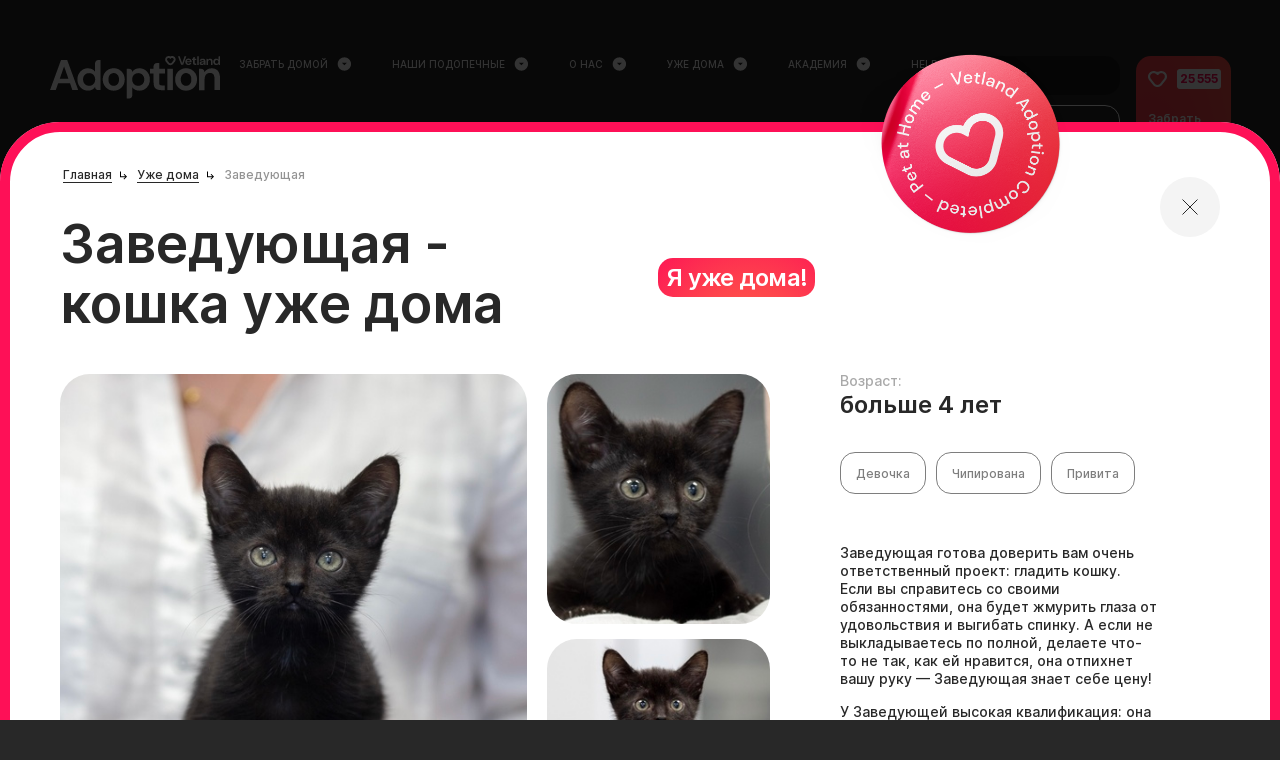

--- FILE ---
content_type: text/html; charset=utf-8
request_url: https://vet.land/happy-stories/zaveduyuschaya
body_size: 74565
content:
<html lang="ru">
<head>
  <meta content="text/html; charset=UTF-8" http-equiv="Content-Type" />
  <!-- Yandex.Metrika counter -->
<script type="text/javascript" >
    (function(m,e,t,r,i,k,a){m[i]=m[i]||function(){(m[i].a=m[i].a||[]).push(arguments)};
        m[i].l=1*new Date();k=e.createElement(t),a=e.getElementsByTagName(t)[0],k.async=1,k.src=r,a.parentNode.insertBefore(k,a)})
    (window, document, "script", "https://mc.yandex.ru/metrika/tag.js", "ym");

    ym(73634488, "init", {
        clickmap:true,
        trackLinks:true,
        accurateTrackBounce:true,
        webvisor:true
    });
</script>
<noscript><div><img src="https://mc.yandex.ru/watch/73634488" style="position:absolute; left:-9999px;" alt="" /></div></noscript>
<!-- /Yandex.Metrika counter -->
<!-- Google Tag Manager -->
<script>
    (function(w,d,s,l,i){w[l]=w[l]||[];w[l].push({'gtm.start':new Date().getTime(),event:'gtm.js'});
        var f=d.getElementsByTagName(s)[0],j=d.createElement(s),dl=l!='dataLayer'?'&l='+l:'';j.async=true;j.src='https://www.googletagmanager.com/gtm.js?id='+i+dl;f.parentNode.insertBefore(j,f);})
    (window,document,'script','dataLayer','GTM-MJ5QHSH');
</script>
<!-- End Google Tag Manager -->
<!-- Global site tag (gtag.js) - Google Analytics -->
<script async src="https://www.googletagmanager.com/gtag/js?id=UA-191834204-1"></script>
<script>
    window.dataLayer = window.dataLayer || [];
    function gtag(){dataLayer.push(arguments);}
    gtag('js', new Date());

    gtag('config', 'UA-191834204-1');
</script>
<!-- VK Pixel Code -->
<script type="text/javascript">
    !function(){var t=document.createElement("script");t.type="text/javascript",t.async=!0,t.src="https://vk.com/js/api/openapi.js?169",t.onload=function(){VK.Retargeting.Init("VK-RTRG-1165633-dltlZ"),VK.Retargeting.Hit()},document.head.appendChild(t)}();
</script>
<noscript>
    <img src="https://vk.com/rtrg?p=VK-RTRG-1165633-dltlZ" style="position:fixed; left:-999px;" alt=""/>
</noscript>
<script src="https://vk.com/js/api/openapi.js?v=7162"></script>
<script>
    VK.Retargeting.Init('VK-RTRG-1165633-dltlZ');
</script>
<!-- End VK Pixel Code -->

<!-- Top.Mail.Ru counter -->
<script type="text/javascript">
var _tmr = window._tmr || (window._tmr = []);
_tmr.push({id: "3567273", type: "pageView", start: (new Date()).getTime()});
(function (d, w, id) {
  if (d.getElementById(id)) return;
  var ts = d.createElement("script"); ts.type = "text/javascript"; ts.async = true; ts.id = id;
  ts.src = "https://top-fwz1.mail.ru/js/code.js";
  var f = function () {var s = d.getElementsByTagName("script")[0]; s.parentNode.insertBefore(ts, s);};
  if (w.opera == "[object Opera]") { d.addEventListener("DOMContentLoaded", f, false); } else { f(); }
})(document, window, "tmr-code");
</script>
<noscript><div><img src="https://top-fwz1.mail.ru/counter?id=3567273;js=na" style="position:absolute;left:-9999px;" alt="Top.Mail.Ru" /></div></noscript>
<!-- /Top.Mail.Ru counter -->

<!-- VK Pixel Code -->
<script type="text/javascript">!function(){var t=document.createElement("script");t.type="text/javascript",t.async=!0,t.src='https://vk.com/js/api/openapi.js?173',t.onload=function(){VK.Retargeting.Init("VK-RTRG-1909204-8G3j6"),VK.Retargeting.Hit()},document.head.appendChild(t)}();</script>
<noscript>
    <img src="https://vk.com/rtrg?p=VK-RTRG-1909204-8G3j6" style="position:fixed; left:-999px;" alt=""/>
</noscript>
<!-- End VK Pixel Code -->

<!-- Rating Mail.ru counter -->
<script type="text/javascript">
    var _tmr = window._tmr || (window._tmr = []);

    _tmr.push({id: "3237232", type: "pageView", start: (new Date()).getTime(), pid: "USER_ID"});

    (function (d, w, id) {

    if (d.getElementById(id)) return;

    var ts = d.createElement("script"); ts.type = "text/javascript"; ts.async = true; ts.id = id;

    ts.src = "https://top-fwz1.mail.ru/js/code.js";

    var f = function () {var s = d.getElementsByTagName("script")[0]; s.parentNode.insertBefore(ts, s);};

    if (w.opera == "[object Opera]") { d.addEventListener("DOMContentLoaded", f, false); } else { f(); }

    })(document, window, "topmailru-code");
</script>
<noscript>
    <div>
        <img src="https://top-fwz1.mail.ru/counter?id=3237232;js=na" style="border:0;position:absolute;left:-9999px;" alt="Top.Mail.Ru" />
    </div>
</noscript>
<!-- End Rating Mail.ru counter -->

<!-- calltouch -->
<script type="text/javascript">
    (function(w,d,n,c){w.CalltouchDataObject=n;w[n]=function(){w[n]["callbacks"].push(arguments)};if(!w[n]["callbacks"]){w[n]["callbacks"]=[]}w[n]["loaded"]=false;if(typeof c!=="object"){c=[c]}w[n]["counters"]=c;for(var i=0;i<c.length;i+=1){p(c[i])}function p(cId){var a=d.getElementsByTagName("script")[0],s=d.createElement("script"),i=function(){a.parentNode.insertBefore(s,a)},m=typeof Array.prototype.find === 'function',n=m?"init-min.js":"init.js";s.type="text/javascript";s.async=true;s.src="https://mod.calltouch.ru/"+n+"?id="+cId;if(w.opera=="[object Opera]"){d.addEventListener("DOMContentLoaded",i,false)}else{i()}}})(window,document,"ct","r1k6c6v7");
</script>
<!-- calltouch -->
<link href="https://vet.land/image?path=%2Fsystem%2Fimages%2Fimages%2F000%2F016%2F554%2Foriginal%2F%25D0%2598%25D0%25BD%25D1%2581%25D1%2582%25D0%25B0%25D0%25B3%25D1%2580%25D0%25B0%25D0%25BC%25D0%25BC_1__%25282%2529.jpg%3F1644321389&amp;w=1200&amp;h=630&amp;pet_name=%D0%97%D0%B0%D0%B2%D0%B5%D0%B4%D1%83%D1%8E%D1%89%D0%B0%D1%8F&amp;type=happy_story">
<title>Заведующая - кошка из Vetland Adoption уже дома</title>
<meta name="description" content="Благотворительный фонд Vetland Adoption">
<meta name="keywords" content="кошка заведующая из приюта">
<link rel="canonical" href="https://vet.land/happy-stories/zaveduyuschaya">
<meta property="og:title" content="Заведующая - кошка из Vetland Adoption уже дома">
<meta property="og:url" content="https://vet.land/happy-stories/zaveduyuschaya">
<meta property="og:image" content="https://vet.land/image?path=%2Fsystem%2Fimages%2Fimages%2F000%2F016%2F554%2Foriginal%2F%25D0%2598%25D0%25BD%25D1%2581%25D1%2582%25D0%25B0%25D0%25B3%25D1%2580%25D0%25B0%25D0%25BC%25D0%25BC_1__%25282%2529.jpg%3F1644321389&amp;w=1200&amp;h=630&amp;pet_name=%D0%97%D0%B0%D0%B2%D0%B5%D0%B4%D1%83%D1%8E%D1%89%D0%B0%D1%8F&amp;type=happy_story">
<meta property="og:description" content=" Благотворительный фонд Vetland Adoption">
<meta property="og:locale" content="ru_RU">
<meta property="og:type" content="website">
<meta name="twitter:card" content="summary">
  <link rel="stylesheet" media="all" href="/assets/application-37f267cdd32589964dc09c3ba3e954f1.css" />
  <script src="https://unpkg.com/imask" data-turbolinks-track="true" defer="defer"></script>
  <script src="/assets/initialize-71916abf1c83703bab3dd0797e816841.js"></script>
  <script src="/assets/application-ab1cd165f19777b3206776346863ab88.js"></script>
  <script src="/assets/modernizr-f9fb128ef83820f49d57361ee1f76ea8.js"></script>
  <script>
      pageKey = "happy_story";
  </script>
  <meta name="viewport" content="width=device-width, initial-scale=1.0" />
  <meta name="csrf-param" content="authenticity_token" />
<meta name="csrf-token" content="tNaZF/PQ5AVsqXD+FVYUHhAxSnXGBtDZ3itBWKfh/TbDoaKwr9nAT//4tnmtzRcWG3Kwv7DCDFu2jAQwy3sZ4g==" />
  <meta name="yandex-verification" content="684d0d8d005666d6" />
  <meta name="google-site-verification" content="N4j4A2g6vo7TS_ER2QpGHQrVc3TryNO0EcUNz6vLE8Y" />
  <meta content="IE=edge" http-equiv="X-UA-Compatible" />

  <link rel="shortcut icon" href="/favicon.ico" type="image/x-icon">
<link rel="icon" type="image/png" sizes="256x256" href="/favicon-256.png">
<link rel="apple-touch-icon" sizes="180x180" href="/favicon.png">
<link rel="icon" type="image/png" sizes="32x32" href="/favicon-32.png">
<link rel="icon" type="image/png" sizes="16x16" href="/favicon-16.png">
<link rel="mask-icon" href="/favicon.svg">
  <!--[if lt IE 9]>
    <script src="https://oss.maxcdn.com/html5shiv/3.7.2/html5shiv.min.js"></script>
    <script src="https://oss.maxcdn.com/respond/1.4.2/respond.min.js"></script>
  <![endif]-->
</head>
<body class="">
  <script>
      window.RAILS_ENV = "production"
      window.HIDE_RE_CAPTCHA = false;
      window.currentReleaseVersion = '2022.05.19T17:36';
  </script>
  <!-- Google Tag Manager (noscript) -->
    <noscript><iframe src="https://www.googletagmanager.com/ns.html?id=GTM-MJ5QHSH"
                  height="0" width="0" style="display:none;visibility:hidden"></iframe></noscript>
  <!-- End Google Tag Manager (noscript) -->
  <div id="og-description" data-value=" Благотворительный фонд Vetland Adoption"></div>
  <div id="og-image" data-value="https://vet.land/image?path=%2Fsystem%2Fimages%2Fimages%2F000%2F016%2F554%2Foriginal%2F%25D0%2598%25D0%25BD%25D1%2581%25D1%2582%25D0%25B0%25D0%25B3%25D1%2580%25D0%25B0%25D0%25BC%25D0%25BC_1__%25282%2529.jpg%3F1644321389&amp;w=1200&amp;h=630&amp;pet_name=%D0%97%D0%B0%D0%B2%D0%B5%D0%B4%D1%83%D1%8E%D1%89%D0%B0%D1%8F&amp;type=happy_story"></div>
    <header class="header " id="js-header">
  <div class="main-wrapper">
    <div class="header__container">
      <div class="header__left">
        <a
          class="header__icon"
          href="/"
        >
          <svg xmlns="http://www.w3.org/2000/svg" width="170" height="43" viewBox="0 0 170 43" fill="none">
  <path d="M11.0084 4.02246L0 34.1043H5.75066L8.21523 27.1518H19.963L22.3728 34.1043H28.2056L17.1972 4.02246H11.0084ZM9.72136 22.8544L14.0754 10.3454L18.4569 22.8544H9.72136Z" fill="white"></path>
  <path d="M45.1031 7.19761V15.7377C44.3638 14.6428 43.3779 13.7943 42.173 13.1921C40.9681 12.5899 39.5716 12.2888 37.9559 12.2888C35.9568 12.2888 34.1495 12.7815 32.5886 13.7395C31.0003 14.6975 29.768 16.0114 28.837 17.6811C27.9059 19.3508 27.4678 21.2668 27.4678 23.4292C27.4678 25.5916 27.9333 27.5076 28.837 29.1773C29.7407 30.8744 31.0003 32.1882 32.5886 33.1736C34.1769 34.159 35.9568 34.6243 37.9559 34.6243C39.7632 34.6243 41.242 34.2685 42.3647 33.5568C43.4875 32.8452 44.4185 31.9966 45.1031 31.066C45.1031 32.763 46.4723 34.1043 48.1428 34.1043H50.58V4.02246H48.2523C46.5271 4.02246 45.1031 5.4458 45.1031 7.19761ZM43.4875 28.0277C42.3647 29.2047 40.9134 29.8069 39.1334 29.8069C37.3808 29.8069 35.9295 29.2047 34.7793 28.0003C33.6292 26.796 33.0541 25.2631 33.0541 23.4018C33.0541 21.5405 33.6292 20.0351 34.7793 18.8581C35.9295 17.6811 37.3808 17.1063 39.1334 17.1063C40.9134 17.1063 42.3647 17.7085 43.4875 18.8855C44.6102 20.0624 45.1853 21.5953 45.1853 23.4566C45.1853 25.3179 44.6102 26.8507 43.4875 28.0277Z" fill="white"></path>
  <path d="M69.2831 13.686C67.64 12.728 65.8053 12.2627 63.7515 12.2627C61.6977 12.2627 59.8356 12.728 58.1925 13.686C56.5495 14.6441 55.235 15.9305 54.2492 17.6276C53.2634 19.2973 52.7979 21.2407 52.7979 23.4578C52.7979 25.675 53.2908 27.591 54.2492 29.2881C55.2077 30.9578 56.5221 32.2716 58.1651 33.2296C59.8082 34.1877 61.6703 34.653 63.7241 34.653C65.7505 34.653 67.6126 34.1877 69.2831 33.2296C70.9535 32.2716 72.2679 30.9851 73.2264 29.2881C74.1848 27.6184 74.6777 25.675 74.6777 23.4578C74.6777 21.2407 74.1848 19.3247 73.2264 17.6276C72.2132 15.9579 70.9261 14.6441 69.2831 13.686ZM67.4483 28.2479C66.3804 29.3154 65.1481 29.8629 63.6967 29.8629C62.2728 29.8629 61.0131 29.3154 59.9725 28.2479C58.9319 27.1804 58.4116 25.5655 58.4116 23.4578C58.4116 21.3502 58.9319 19.7352 59.9725 18.6677C61.0131 17.6002 62.2727 17.0528 63.7241 17.0528C65.1207 17.0528 66.353 17.6002 67.421 18.6677C68.4889 19.7352 69.0092 21.3502 69.0092 23.4578C69.0366 25.5655 68.5163 27.1804 67.4483 28.2479Z" fill="white"></path>
  <path d="M94.7502 13.7398C93.1619 12.7544 91.3819 12.2891 89.3829 12.2891C87.5755 12.2891 86.0968 12.6449 84.974 13.3566C83.8513 14.0682 82.9202 14.9168 82.2356 15.8474C82.2356 14.1504 80.8664 12.8091 79.196 12.8091H76.7588V42.5351H79.0864C80.839 42.5351 82.2356 41.1118 82.2356 39.3873V31.2031C82.975 32.298 83.9608 33.1465 85.1657 33.7487C86.3706 34.3509 87.7672 34.652 89.3829 34.652C91.3819 34.652 93.1893 34.1593 94.7502 33.2013C96.3384 32.2432 97.5707 30.9294 98.5018 29.2597C99.4055 27.59 99.871 25.674 99.871 23.5116C99.871 21.3492 99.4055 19.4332 98.5018 17.7635C97.5707 16.039 96.3111 14.7252 94.7502 13.7398ZM92.5594 28.0553C91.4093 29.2323 89.9579 29.8071 88.2054 29.8071C86.4254 29.8071 84.974 29.205 83.8513 28.028C82.7285 26.851 82.1535 25.3181 82.1535 23.4568C82.1535 21.5955 82.7285 20.0627 83.8513 18.8857C84.974 17.7087 86.4254 17.1065 88.2054 17.1065C89.9579 17.1065 91.4093 17.7087 92.5594 18.9131C93.7096 20.1175 94.2846 21.6503 94.2846 23.5116C94.2572 25.3455 93.7096 26.8783 92.5594 28.0553Z" fill="white"></path>
  <path d="M109.126 7.08984H106.661C104.991 7.08984 103.622 8.45844 103.622 10.1281V12.8106H99.9795V17.4091H103.622V26.6882C103.622 29.4801 104.306 31.3962 105.648 32.491C106.99 33.5859 108.797 34.1334 111.015 34.1334H114.767V29.4528H112.111C111.015 29.4528 110.249 29.2612 109.81 28.8779C109.372 28.4947 109.153 27.7831 109.153 26.7429V17.3817H114.904V12.7832H109.153V7.08984H109.126Z" fill="white"></path>
  <path d="M122.872 12.7822H117.368V34.105H122.872V12.7822Z" fill="white"></path>
  <path d="M141.63 13.686C139.987 12.728 138.152 12.2627 136.098 12.2627C134.044 12.2627 132.182 12.728 130.539 13.686C128.896 14.6441 127.582 15.9305 126.596 17.6276C125.61 19.2973 125.145 21.2407 125.145 23.4578C125.145 25.675 125.637 27.591 126.596 29.2881C127.554 30.9578 128.869 32.2716 130.512 33.2296C132.155 34.1877 134.017 34.653 136.071 34.653C138.097 34.653 139.959 34.1877 141.63 33.2296C143.3 32.2716 144.615 30.9851 145.573 29.2881C146.532 27.6184 147.024 25.675 147.024 23.4578C147.024 21.2407 146.532 19.3247 145.573 17.6276C144.587 15.9579 143.273 14.6441 141.63 13.686ZM139.822 28.2479C138.754 29.3154 137.522 29.8629 136.071 29.8629C134.647 29.8629 133.387 29.3154 132.347 28.2479C131.306 27.1804 130.786 25.5655 130.786 23.4578C130.786 21.3502 131.306 19.7352 132.347 18.6677C133.387 17.6002 134.647 17.0528 136.098 17.0528C137.495 17.0528 138.727 17.6002 139.795 18.6677C140.863 19.7352 141.383 21.3502 141.383 23.4578C141.411 25.5655 140.863 27.1804 139.822 28.2479Z" fill="white"></path>
  <path d="M161.647 12.2891C159.95 12.2891 158.498 12.6723 157.239 13.4113C155.979 14.1504 155.048 15.1631 154.391 16.4222V15.8748C154.391 14.1777 153.021 12.8365 151.351 12.8365H149.105V34.1593H154.61V23.101C154.61 21.1576 155.103 19.6248 156.088 18.5572C157.074 17.4624 158.334 16.9149 159.895 16.9149C161.483 16.9149 162.633 17.4076 163.373 18.3656C164.112 19.351 164.495 20.747 164.495 22.5809V34.1045H170V22.0609C170 18.8583 169.26 16.4222 167.809 14.7525C166.33 13.1102 164.276 12.2891 161.647 12.2891Z" fill="white"></path>
  <path d="M125.667 3.09303C125.557 2.16239 125.092 1.31386 124.325 0.739044C123.723 0.27372 122.956 0 122.162 0C121.532 0 120.929 0.164232 120.409 0.465324C119.889 0.164232 119.286 0 118.657 0C117.89 0 117.123 0.27372 116.493 0.739044C115.754 1.31386 115.288 2.13501 115.151 3.06566C115.042 3.99631 115.288 4.89959 115.863 5.63863L117.589 7.82839C118.191 8.5948 119.04 9.06013 120.026 9.14224H120.108H120.19H120.217H120.245H120.272H120.3H120.327H120.354H120.382H120.409H120.436H120.464H120.491H120.519H120.546H120.573H120.656H120.738C121.669 9.06013 122.572 8.5948 123.175 7.82839L124.9 5.63863C125.503 4.92696 125.749 4.02368 125.667 3.09303ZM123.421 4.46163L121.669 6.67876C121.395 7.0346 120.984 7.2262 120.573 7.28095C120.546 7.28095 120.546 7.28095 120.546 7.28095C120.519 7.28095 120.519 7.28095 120.519 7.28095C120.491 7.28095 120.491 7.28095 120.491 7.28095H120.464H120.436H120.409H120.382H120.354H120.327H120.3H120.272C120.245 7.28095 120.245 7.28095 120.245 7.28095C120.217 7.28095 120.217 7.28095 120.217 7.28095C120.19 7.28095 120.19 7.28095 120.19 7.28095C119.779 7.25358 119.369 7.06197 119.095 6.67876L117.342 4.46163C116.794 3.77733 116.931 2.79194 117.616 2.2445C117.917 2.02553 118.246 1.91604 118.602 1.91604C119.067 1.91604 119.533 2.13501 119.861 2.51822C119.861 2.51822 120.08 2.79194 120.354 3.14778C120.628 2.79194 120.847 2.51822 120.847 2.51822C121.148 2.13501 121.614 1.91604 122.107 1.91604C122.463 1.91604 122.792 2.02553 123.093 2.2445C123.86 2.79194 123.969 3.77733 123.421 4.46163Z" fill="white"></path>
  <path d="M133.116 8.86884L136.32 0.164551H134.622L132.158 7.2539L129.666 0.164551H127.968L131.172 8.86884H133.116Z" fill="white"></path>
  <path d="M135.716 4.13345C135.443 4.62614 135.306 5.20095 135.306 5.83051C135.306 6.46006 135.443 7.0075 135.716 7.5002C135.99 7.9929 136.374 8.34873 136.839 8.62245C137.332 8.89617 137.88 9.03303 138.51 9.03303C139.003 9.03303 139.468 8.95092 139.851 8.75931C140.235 8.56771 140.591 8.32136 140.837 7.9929C141.111 7.66443 141.303 7.3086 141.412 6.92539H139.797C139.687 7.14436 139.523 7.33597 139.304 7.5002C139.085 7.63706 138.811 7.71918 138.482 7.71918C138.044 7.71918 137.688 7.58232 137.387 7.3086C137.086 7.03488 136.921 6.65167 136.894 6.18635H141.604C141.604 6.07686 141.631 5.96737 141.631 5.88525C141.631 5.77577 141.631 5.69365 141.631 5.61153C141.631 5.03672 141.494 4.54403 141.248 4.0787C140.974 3.61338 140.618 3.25754 140.153 2.98382C139.687 2.7101 139.139 2.57324 138.537 2.57324C137.88 2.57324 137.332 2.7101 136.839 2.98382C136.374 3.25754 135.99 3.64075 135.716 4.13345ZM137.496 4.18819C137.798 3.96921 138.154 3.85973 138.537 3.85973C138.948 3.85973 139.276 3.96921 139.55 4.21556C139.824 4.46191 139.961 4.79037 139.988 5.17358H136.921C137.003 4.73563 137.195 4.40717 137.496 4.18819Z" fill="white"></path>
  <path d="M143.026 6.78807C143.026 7.58186 143.218 8.15667 143.601 8.45776C143.984 8.78623 144.505 8.92309 145.162 8.92309H146.257V7.55449H145.491C145.162 7.55449 144.943 7.49974 144.833 7.39026C144.696 7.28077 144.642 7.06179 144.642 6.7607V4.10562H146.312V2.76439H144.642V1.12207H143.984C143.464 1.12207 143.026 1.53265 143.026 2.08009V2.79176H141.958V4.10562H143.026V6.78807Z" fill="white"></path>
  <path d="M147.134 1.17723V8.95088H148.722V0.246582H148.065C147.572 0.246582 147.134 0.657162 147.134 1.17723Z" fill="white"></path>
  <path d="M152.31 5.3099C151.406 5.3099 150.749 5.5015 150.283 5.85734C149.845 6.21317 149.599 6.6785 149.599 7.25331C149.599 7.58177 149.681 7.91024 149.845 8.18396C150.009 8.45767 150.256 8.70402 150.612 8.86826C150.94 9.03249 151.379 9.1146 151.926 9.1146C152.447 9.1146 152.857 9.00511 153.186 8.78614C153.515 8.56716 153.761 8.29344 153.953 7.96498V8.07447C153.953 8.56716 154.336 8.95037 154.829 8.95037H155.459V5.14566C155.459 4.35188 155.212 3.72232 154.692 3.28437C154.172 2.84642 153.487 2.62744 152.611 2.62744C152.091 2.62744 151.625 2.70956 151.214 2.90116C150.804 3.09277 150.448 3.33911 150.201 3.66758C149.927 3.99604 149.79 4.37925 149.736 4.84457H151.296C151.351 4.54348 151.516 4.3245 151.735 4.16027C151.981 3.99604 152.255 3.9413 152.584 3.9413C152.939 3.9413 153.241 4.05078 153.487 4.24239C153.734 4.43399 153.843 4.76246 153.843 5.17304V5.3099H152.31ZM153.35 7.41754C153.104 7.71863 152.748 7.85549 152.282 7.85549C151.981 7.85549 151.735 7.80075 151.57 7.66389C151.379 7.52703 151.296 7.33542 151.296 7.11645C151.296 6.89747 151.379 6.70587 151.57 6.54164C151.762 6.3774 152.063 6.32266 152.474 6.32266H153.843C153.761 6.73324 153.624 7.11645 153.35 7.41754Z" fill="white"></path>
  <path d="M158.062 5.77421C158.062 5.1994 158.199 4.76145 158.5 4.46036C158.774 4.1319 159.157 3.99504 159.595 3.99504C160.061 3.99504 160.39 4.1319 160.609 4.40562C160.828 4.67934 160.937 5.08992 160.937 5.63736V8.97674H162.526V5.47312C162.526 4.54248 162.306 3.8308 161.896 3.36548C161.485 2.87278 160.882 2.65381 160.116 2.65381C159.623 2.65381 159.212 2.7633 158.829 2.98227C158.473 3.20125 158.199 3.50234 158.007 3.85818V3.69394C158.007 3.20125 157.624 2.81804 157.131 2.81804H156.474V9.00411H158.062V5.77421Z" fill="white"></path>
  <path d="M169.343 0.246582C168.823 0.246582 168.385 0.657162 168.385 1.2046V3.64071C168.165 3.31224 167.892 3.09327 167.536 2.90166C167.18 2.73743 166.769 2.62794 166.303 2.62794C165.728 2.62794 165.208 2.7648 164.742 3.03852C164.277 3.31224 163.921 3.69545 163.647 4.18815C163.373 4.68084 163.236 5.22828 163.236 5.85784C163.236 6.48739 163.373 7.03483 163.647 7.52753C163.921 8.02023 164.277 8.40343 164.742 8.67715C165.208 8.95087 165.728 9.08773 166.303 9.08773C166.824 9.08773 167.262 8.97824 167.59 8.78664C167.919 8.56767 168.193 8.34869 168.385 8.07497C168.385 8.56767 168.768 8.95087 169.261 8.95087H169.973V0.246582H169.343ZM167.919 7.19907C167.59 7.5549 167.18 7.71913 166.659 7.71913C166.139 7.71913 165.728 7.5549 165.4 7.19907C165.071 6.84323 164.907 6.40528 164.907 5.85784C164.907 5.3104 165.071 4.87245 165.4 4.54398C165.728 4.21552 166.139 4.02392 166.659 4.02392C167.18 4.02392 167.59 4.18815 167.919 4.54398C168.248 4.89982 168.412 5.33777 168.412 5.85784C168.412 6.40528 168.248 6.84323 167.919 7.19907Z" fill="white"></path>
</svg>

        </a>
        <div class="header-mobile-menu">
          <div class="header-mobile-menu__icon js-header-mobile-trigger">
            <svg xmlns="http://www.w3.org/2000/svg" width="19" height="15" viewBox="0 0 19 15" fill="none">
<path d="M1.16992 1.47803H17.1699" stroke="white" stroke-width="2" stroke-linecap="round" stroke-linejoin="round"></path>
<path d="M1.16992 7.60986H17.1699" stroke="white" stroke-width="2" stroke-linecap="round" stroke-linejoin="round"></path>
<path d="M1.16992 13.7412H17.1699" stroke="white" stroke-width="2" stroke-linecap="round" stroke-linejoin="round"></path>
</svg>

          </div>
        </div>
      </div>
      <nav class="header-menu">
          <div class="header-menu__item">
            <span class="header-menu__item-title">
              <a href="/anketa" target="_self">
                <span>
                  Забрать домой
                </span>
                <svg xmlns="http://www.w3.org/2000/svg" width="17" height="16" viewBox="0 0 17 16" fill="none">
  <path d="M8.35905 1.3335C4.67905 1.3335 1.69238 4.32016 1.69238 8.00016C1.69238 11.6802 4.67905 14.6668 8.35905 14.6668C12.0391 14.6668 15.0257 11.6802 15.0257 8.00016C15.0257 4.32016 12.0391 1.3335 8.35905 1.3335ZM8.35905 9.3335L5.69238 6.66683H11.0257L8.35905 9.3335Z" fill="white"></path>
  <defs>
    <linearGradient id="arrow-drop-down-circle-svg-gradient" gradientTransform="rotate(45)">
      <stop offset="40%" stop-color="#FD0558"></stop>
      <stop offset="100%" stop-color="#FF7D42"></stop>
    </linearGradient>
  </defs>
</svg>

              </a>
            </span>
          </div>
          <div class="header-menu__item">
            <span class="header-menu__item-title">
              <a href="/pets" target="_self">
                <span>
                  Наши подопечные
                </span>
                <svg xmlns="http://www.w3.org/2000/svg" width="17" height="16" viewBox="0 0 17 16" fill="none">
  <path d="M8.35905 1.3335C4.67905 1.3335 1.69238 4.32016 1.69238 8.00016C1.69238 11.6802 4.67905 14.6668 8.35905 14.6668C12.0391 14.6668 15.0257 11.6802 15.0257 8.00016C15.0257 4.32016 12.0391 1.3335 8.35905 1.3335ZM8.35905 9.3335L5.69238 6.66683H11.0257L8.35905 9.3335Z" fill="white"></path>
  <defs>
    <linearGradient id="arrow-drop-down-circle-svg-gradient" gradientTransform="rotate(45)">
      <stop offset="40%" stop-color="#FD0558"></stop>
      <stop offset="100%" stop-color="#FF7D42"></stop>
    </linearGradient>
  </defs>
</svg>

              </a>
            </span>
          </div>
          <div class="header-menu__item">
            <span class="header-menu__item-title">
              <a href="/about-us" target="_self">
                <span>
                  О нас
                </span>
                <svg xmlns="http://www.w3.org/2000/svg" width="17" height="16" viewBox="0 0 17 16" fill="none">
  <path d="M8.35905 1.3335C4.67905 1.3335 1.69238 4.32016 1.69238 8.00016C1.69238 11.6802 4.67905 14.6668 8.35905 14.6668C12.0391 14.6668 15.0257 11.6802 15.0257 8.00016C15.0257 4.32016 12.0391 1.3335 8.35905 1.3335ZM8.35905 9.3335L5.69238 6.66683H11.0257L8.35905 9.3335Z" fill="white"></path>
  <defs>
    <linearGradient id="arrow-drop-down-circle-svg-gradient" gradientTransform="rotate(45)">
      <stop offset="40%" stop-color="#FD0558"></stop>
      <stop offset="100%" stop-color="#FF7D42"></stop>
    </linearGradient>
  </defs>
</svg>

              </a>
            </span>
          </div>
          <div class="header-menu__item">
            <span class="header-menu__item-title">
              <a href="/happy-stories" target="_self">
                <span>
                  Уже дома
                </span>
                <svg xmlns="http://www.w3.org/2000/svg" width="17" height="16" viewBox="0 0 17 16" fill="none">
  <path d="M8.35905 1.3335C4.67905 1.3335 1.69238 4.32016 1.69238 8.00016C1.69238 11.6802 4.67905 14.6668 8.35905 14.6668C12.0391 14.6668 15.0257 11.6802 15.0257 8.00016C15.0257 4.32016 12.0391 1.3335 8.35905 1.3335ZM8.35905 9.3335L5.69238 6.66683H11.0257L8.35905 9.3335Z" fill="white"></path>
  <defs>
    <linearGradient id="arrow-drop-down-circle-svg-gradient" gradientTransform="rotate(45)">
      <stop offset="40%" stop-color="#FD0558"></stop>
      <stop offset="100%" stop-color="#FF7D42"></stop>
    </linearGradient>
  </defs>
</svg>

              </a>
            </span>
          </div>
          <div class="header-menu__item">
            <span class="header-menu__item-title">
              <a href="http://vetland.academy.tilda.ws/" target="_blank">
                <span>
                  Академия
                </span>
                <svg xmlns="http://www.w3.org/2000/svg" width="17" height="16" viewBox="0 0 17 16" fill="none">
  <path d="M8.35905 1.3335C4.67905 1.3335 1.69238 4.32016 1.69238 8.00016C1.69238 11.6802 4.67905 14.6668 8.35905 14.6668C12.0391 14.6668 15.0257 11.6802 15.0257 8.00016C15.0257 4.32016 12.0391 1.3335 8.35905 1.3335ZM8.35905 9.3335L5.69238 6.66683H11.0257L8.35905 9.3335Z" fill="white"></path>
  <defs>
    <linearGradient id="arrow-drop-down-circle-svg-gradient" gradientTransform="rotate(45)">
      <stop offset="40%" stop-color="#FD0558"></stop>
      <stop offset="100%" stop-color="#FF7D42"></stop>
    </linearGradient>
  </defs>
</svg>

              </a>
            </span>
          </div>
          <div class="header-menu__item">
            <span class="header-menu__item-title">
              <a href="https://help.vet.land/" target="_blank">
                <span>
                  Help
                </span>
                <svg xmlns="http://www.w3.org/2000/svg" width="17" height="16" viewBox="0 0 17 16" fill="none">
  <path d="M8.35905 1.3335C4.67905 1.3335 1.69238 4.32016 1.69238 8.00016C1.69238 11.6802 4.67905 14.6668 8.35905 14.6668C12.0391 14.6668 15.0257 11.6802 15.0257 8.00016C15.0257 4.32016 12.0391 1.3335 8.35905 1.3335ZM8.35905 9.3335L5.69238 6.66683H11.0257L8.35905 9.3335Z" fill="white"></path>
  <defs>
    <linearGradient id="arrow-drop-down-circle-svg-gradient" gradientTransform="rotate(45)">
      <stop offset="40%" stop-color="#FD0558"></stop>
      <stop offset="100%" stop-color="#FF7D42"></stop>
    </linearGradient>
  </defs>
</svg>

              </a>
            </span>
          </div>
      </nav>
      <div class="header__right">
        <div>
            <button
              class="header__login-button js-auth-modal-toggle"
              type="button"
            >Войти</button>
          <a
            class="header-help__financial-help"
            href="/help-us"
          >
            <div class="header-help__financial-help-left header-help__financial-help-left--desktop">
                Финансово помочь питомцам
            </div>
            <div class="header-help__financial-help-left header-help__financial-help-left--mobile">
                Финансово помочь фонду
            </div>
            <div class="header-help__financial-help-right">
                <svg xmlns="http://www.w3.org/2000/svg" width="16" height="16" viewBox="0 0 16 16" fill="none">
<path d="M11.9939 8.37206L1.03076 8.37206L1.03076 7.49441L11.9939 7.49441L13.2023 7.49441L12.3472 6.64059L7.44593 1.74668L8.06608 1.12857L14.8931 7.93323L8.06608 14.7379L7.43715 14.111L12.3465 9.22651L13.2053 8.37206L11.9939 8.37206Z" fill="white" stroke="#282828"></path>
</svg>

            </div>
          </a>
        </div>
        <a
          class="header-help"
          href="/anketa"
        >
          <div class="header-help__top">
            <div class="header-help__like">
              <svg xmlns="http://www.w3.org/2000/svg" width="19" height="16" viewBox="0 0 19 16" fill="none">
<path d="M13.353 2.11117C14.1405 2.11106 14.9055 2.3725 15.5267 2.85406C17.0662 4.04122 17.3358 6.22482 16.1038 7.71874L12.2554 12.5842C11.9613 12.9536 11.5947 13.2596 11.178 13.4835C10.7613 13.7074 10.3031 13.8446 9.83147 13.8866H9.13858C8.66453 13.8531 8.20306 13.7197 7.78477 13.4951C7.36649 13.2706 7.00094 12.96 6.71239 12.5842L2.86404 7.71874C2.58021 7.36045 2.37081 6.94954 2.24801 6.50994C2.12522 6.07034 2.09149 5.61082 2.14878 5.15812C2.20607 4.70542 2.35324 4.26858 2.58173 3.87303C2.81022 3.47747 3.11546 3.1311 3.47969 2.85406C4.10187 2.37203 4.86793 2.11057 5.65636 2.11117C6.19008 2.11142 6.71706 2.22973 7.1992 2.45754C7.56305 2.62946 7.8945 2.86049 8.18033 3.14033C8.36093 3.31714 8.3568 3.31389 8.5099 3.51498C8.93281 4.07049 9.93656 4.29244 10.3626 3.73931C10.4803 3.58639 10.5597 3.48183 10.5883 3.44406C10.5962 3.43362 10.6042 3.4233 10.6124 3.41312C10.9397 3.00818 11.3538 2.68107 11.8245 2.45578C12.3011 2.22766 12.8234 2.10984 13.3523 2.11117H13.353ZM13.353 0.00222492C13.3526 0.000901529 13.3514 8.57619e-06 13.35 6.46524e-06C12.5176 -0.00125244 11.703 0.181363 10.9616 0.526268C10.0669 0.942516 8.96595 0.946459 8.06994 0.532975C7.31363 0.183673 6.49012 0.00207685 5.65636 0.000750407C4.64916 0.000988098 3.6602 0.268166 2.79108 0.774826C1.92197 1.28149 1.20406 2.00935 0.711138 2.88363C-0.00394465 4.15613 -0.188481 5.65723 0.197239 7.06381C0.394213 7.78041 0.735568 8.44965 1.20054 9.03082L5.037 13.8807C5.51595 14.5051 6.12664 15.0173 6.82602 15.3813C7.48932 15.7255 8.21542 15.9334 8.9611 15.9926L9.04873 16H9.91835L10.006 15.9926C10.76 15.9303 11.4931 15.7141 12.1596 15.3576C12.8371 14.9972 13.4334 14.5029 13.9123 13.9051L13.9175 13.8985L13.9227 13.8925L17.7599 9.04191C18.4581 8.18838 18.8828 7.14589 18.979 6.0494C19.0753 4.9529 18.8387 3.85289 18.2998 2.89176C17.9304 2.22984 17.4293 1.64982 16.8271 1.18717C15.8342 0.420184 14.613 0.00407869 13.3561 0.00444434C13.3547 0.00444475 13.3535 0.0035513 13.353 0.00222492Z" fill="url(#paint0_radial_418:4152)"></path>
<defs>
<radialGradient id="paint0_radial_418:4152" cx="0" cy="0" r="1" gradientUnits="userSpaceOnUse" gradientTransform="translate(10.9452 48.6919) rotate(-98.9942) scale(66.9046 31.1578)">
<stop stop-color="#FF7D42"></stop>
<stop offset="1" stop-color="#FD0558"></stop>
</radialGradient>
</defs>
</svg>

            </div>
            <div class="header-help__counter">
              <span class="header-help__counter-number">
                25 555
              </span>
              <div class="header-help__counter-title">Количество транзакций</div>
            </div>
          </div>
          <div class="header-help__info">Забрать питомца домой</div>
        </a>
      </div>
    </div>
  </div>
</header>
  <div class="header__placeholder"></div>

    <script>
      function getPetDataFromController() {
          return {
              pet: {"id":1838,"row_order":1103191717,"slug":"zaveduyuschaya","name":"Заведующая","animal_type":"Кошка","small_description":null,"short_description":null,"animal_breed_id":2,"animal_sex_id":1,"animal_color_id":1,"animal_age_id":1,"animal_disabled_id":2,"youtube_id":null,"very_short_description":null,"friend_with":null,"account":null,"description":"\u003cp\u003eЗаведующая готова доверить вам очень ответственный проект: гладить кошку. Если вы справитесь со своими обязанностями, она будет жмурить глаза от удовольствия и выгибать спинку. А если не выкладываетесь по полной, делаете что-то не так, как ей нравится, она отпихнет вашу руку \u0026mdash; Заведующая знает себе цену!\u003c/p\u003e\n\n\u003cp\u003eУ Заведующей высокая квалификация: она умеет пользоваться лотком и когтеточкой, вкусно и сладко спать. Кошка готова взяться за новый проект: стать домашней. Если вы хотите поселить Заведующую в вашей квартире и вашем сердце, то\u0026nbsp;заполните анкету.\u003c/p\u003e\n\n\u003cp\u003e\u0026nbsp;\u003c/p\u003e\n\n\u003cp\u003e\u0026nbsp;\u003c/p\u003e\n","money_got":null,"is_happy_story":true,"created_at":"2021-09-08T15:56:55.311Z","updated_at":"2021-09-28T12:54:20.744Z","show_on_index":false,"cover_file_name":null,"cover_content_type":null,"cover_file_size":null,"cover_updated_at":null,"active":true,"birthday":"2021-05-17","animal_hair_length_id":5,"address":null,"chip_id":null,"is_in_feed":null,"is_on_treatment":null,"is_adoption":true,"is_vaccinated":true,"is_chipped":true,"sum_for_treatment":"6000","history_of_treatment":null,"is_priority":false,"happy_story_date":null,"is_temporarily_on_treatment":false,"payment_goal_amount":null,"payment_goal_title":null,"payment_goal_description":null,"animal_vik_id":2,"animal_vlk_id":2,"thumb_img":"\u003cimg src='/system/images/images/000/016/554/thumb/%D0%98%D0%BD%D1%81%D1%82%D0%B0%D0%B3%D1%80%D0%B0%D0%BC%D0%BC_1__%282%29.jpg?1644321389'\u003e","images_arr":[{"id":16554,"image_file_name":"Инстаграмм_1__(2).jpg","image_content_type":"image/jpeg","image_file_size":73887,"image_updated_at":"2022-02-08T11:56:29.401Z","image_meta":"BAh7DzoNb3JpZ2luYWx7CDoKd2lkdGhpAkcCOgtoZWlnaHRpAkcCOglzaXpl\naQOfIAE6EW9uX3RyZWF0bWVudHsIOwZpAvQBOwdpAjACOwhpA3AQAToKbGFy\nZ2V7CDsGaQJHAjsHaQJHAjsIaQNyJwE6FW5ld19tb2JfbGlzdF91cmx7CDsG\naQIYATsHaQJoATsIaQKneToLbWVkaXVtewg7BmkCLAE7B2kCLAE7CGkCr206\nDmxpc3RfaXRlbXsIOwZpAmgBOwdpAmgBOwhpAsyOOhRsaXN0X2l0ZW1fdGh1\nbWJ7CDsGaQJoATsHaQIKATsIaQJEazoVbWVkaXVtX2xpc3RfaXRlbXsIOwZp\nAgQBOwdpAcA7CGkCmkI6FHNtYWxsX2xpc3RfaXRlbXsIOwZpAYI7B2lpOwhp\nAiYfOgp0aHVtYnsIOwZpaTsHaWk7CGkC9Bw=\n","row_order":-239789914,"imageable_id":1838,"imageable_type":"Animal","created_at":"2021-09-08T15:56:58.397Z","updated_at":"2022-02-08T11:56:29.637Z","thumb_img":"\u003cimg src='/system/images/images/000/016/554/thumb/%D0%98%D0%BD%D1%81%D1%82%D0%B0%D0%B3%D1%80%D0%B0%D0%BC%D0%BC_1__%282%29.jpg?1644321389'\u003e","thumb_src":"/system/images/images/000/016/554/thumb/%D0%98%D0%BD%D1%81%D1%82%D0%B0%D0%B3%D1%80%D0%B0%D0%BC%D0%BC_1__%282%29.jpg?1644321389","orig_src":"/system/images/images/000/016/554/original/%D0%98%D0%BD%D1%81%D1%82%D0%B0%D0%B3%D1%80%D0%B0%D0%BC%D0%BC_1__%282%29.jpg?1644321389"},{"id":16556,"image_file_name":"Инстаграмм_3__(2).jpeg","image_content_type":"image/jpeg","image_file_size":92216,"image_updated_at":"2021-09-08T15:57:14.144Z","image_meta":"BAh7DzoNb3JpZ2luYWx7CDoKd2lkdGhpAmECOgtoZWlnaHRpAmECOglzaXpl\naQM4aAE6Cmxhcmdlewg7BmkCYQI7B2kCYQI7CGkDVnUBOhVuZXdfbW9iX2xp\nc3RfdXJsewg7BmkCGAE7B2kCaAE7CGkCNn46C21lZGl1bXsIOwZpAiwBOwdp\nAiwBOwhpAkZ1Og5saXN0X2l0ZW17CDsGaQJoATsHaQJoATsIaQIKnDoUbGlz\ndF9pdGVtX3RodW1iewg7BmkCaAE7B2kCCgE7CGkChnw6FW1lZGl1bV9saXN0\nX2l0ZW17CDsGaQIEATsHaQHAOwhpAkxLOhRzbWFsbF9saXN0X2l0ZW17CDsG\naQGCOwdpaTsIaQIuIDoRb25fdHJlYXRtZW50ewg7BmkC9AE7B2kCMAI7CGkD\nkC8BOgp0aHVtYnsIOwZpaTsHaWk7CGkCkxs=\n","row_order":-239467614,"imageable_id":1838,"imageable_type":"Animal","created_at":"2021-09-08T15:57:15.752Z","updated_at":"2021-09-08T15:57:15.752Z","thumb_img":"\u003cimg src='/system/images/images/000/016/556/thumb/%D0%98%D0%BD%D1%81%D1%82%D0%B0%D0%B3%D1%80%D0%B0%D0%BC%D0%BC_3__%282%29.jpeg?1631116634'\u003e","thumb_src":"/system/images/images/000/016/556/thumb/%D0%98%D0%BD%D1%81%D1%82%D0%B0%D0%B3%D1%80%D0%B0%D0%BC%D0%BC_3__%282%29.jpeg?1631116634","orig_src":"/system/images/images/000/016/556/original/%D0%98%D0%BD%D1%81%D1%82%D0%B0%D0%B3%D1%80%D0%B0%D0%BC%D0%BC_3__%282%29.jpeg?1631116634"},{"id":16555,"image_file_name":"Инстаграмм_2__(1).jpeg","image_content_type":"image/jpeg","image_file_size":101715,"image_updated_at":"2021-09-08T15:57:02.725Z","image_meta":"BAh7DzoNb3JpZ2luYWx7CDoKd2lkdGhpAqsCOgtoZWlnaHRpAqsCOglzaXpl\naQNTjQE6Cmxhcmdlewg7BmkCqwI7B2kCqwI7CGkDjaEBOhVuZXdfbW9iX2xp\nc3RfdXJsewg7BmkCGAE7B2kCaAE7CGkCY4U6C21lZGl1bXsIOwZpAiwBOwdp\nAiwBOwhpAq9vOg5saXN0X2l0ZW17CDsGaQJoATsHaQJoATsIaQI9kzoUbGlz\ndF9pdGVtX3RodW1iewg7BmkCaAE7B2kCCgE7CGkCuHQ6FW1lZGl1bV9saXN0\nX2l0ZW17CDsGaQIEATsHaQHAOwhpAvBFOhRzbWFsbF9saXN0X2l0ZW17CDsG\naQGCOwdpaTsIaQJIHzoRb25fdHJlYXRtZW50ewg7BmkC9AE7B2kCMAI7CGkD\nACYBOgp0aHVtYnsIOwZpaTsHaWk7CGkCsxs=\n","row_order":-239145314,"imageable_id":1838,"imageable_type":"Animal","created_at":"2021-09-08T15:57:04.791Z","updated_at":"2021-09-08T15:57:04.791Z","thumb_img":"\u003cimg src='/system/images/images/000/016/555/thumb/%D0%98%D0%BD%D1%81%D1%82%D0%B0%D0%B3%D1%80%D0%B0%D0%BC%D0%BC_2__%281%29.jpeg?1631116622'\u003e","thumb_src":"/system/images/images/000/016/555/thumb/%D0%98%D0%BD%D1%81%D1%82%D0%B0%D0%B3%D1%80%D0%B0%D0%BC%D0%BC_2__%281%29.jpeg?1631116622","orig_src":"/system/images/images/000/016/555/original/%D0%98%D0%BD%D1%81%D1%82%D0%B0%D0%B3%D1%80%D0%B0%D0%BC%D0%BC_2__%281%29.jpeg?1631116622"}],"videos_arr":[],"is_happy_story_ru":"Да","is_in_feed_ru":"Нет","link":"/happy-stories/zaveduyuschaya","cover_thumb":"/images/thumb/missing.jpg","public_ru":"Да","animal_feature_ids":[]},
              original_images: ["/system/images/images/000/016/554/original/%D0%98%D0%BD%D1%81%D1%82%D0%B0%D0%B3%D1%80%D0%B0%D0%BC%D0%BC_1__%282%29.jpg?1644321389","/system/images/images/000/016/556/original/%D0%98%D0%BD%D1%81%D1%82%D0%B0%D0%B3%D1%80%D0%B0%D0%BC%D0%BC_3__%282%29.jpeg?1631116634","/system/images/images/000/016/555/original/%D0%98%D0%BD%D1%81%D1%82%D0%B0%D0%B3%D1%80%D0%B0%D0%BC%D0%BC_2__%281%29.jpeg?1631116622"],
              home_album: null,
          };
      }
  </script>
  <section class="pet-detail-page-wrapper pet-card-modal-view">
    <div class="pet-card__overlay"></div>
    <div class="pet-card">
      <div class="pet-card__top-content pet-card__top-content--bordered">
        
<nav class="navigation-menu">
    <div class="navigation-menu__item ">
      <span class="navigation-menu__item-title">
        <a href="/">
          Главная
        </a>
      </span>
        <svg xmlns="http://www.w3.org/2000/svg" width="7" height="9" viewBox="0 0 7 9" fill="none">
<path d="M7 5.67647L4.2 8.5L3.53733 7.83176L5.21267 6.14706H0V0.5H0.933333V5.20588H5.21267L3.53733 3.52118L4.2 2.85294L7 5.67647Z" fill="black"></path>
</svg>

    </div>
    <div class="navigation-menu__item ">
      <span class="navigation-menu__item-title">
        <a href="/happy-stories">
          Уже дома
        </a>
      </span>
        <svg xmlns="http://www.w3.org/2000/svg" width="7" height="9" viewBox="0 0 7 9" fill="none">
<path d="M7 5.67647L4.2 8.5L3.53733 7.83176L5.21267 6.14706H0V0.5H0.933333V5.20588H5.21267L3.53733 3.52118L4.2 2.85294L7 5.67647Z" fill="black"></path>
</svg>

    </div>
    <div class="navigation-menu__item navigation-menu__item--current">
      <span class="navigation-menu__item-title">
        <a href="">
          Заведующая
        </a>
      </span>
    </div>
</nav>

        <div class="pet-card__header">
            <div class="pet-card-header pet-card-header--happy-story">
    <h1 class="pet-card-header__name">
      Заведующая - кошка уже дома
    </h1>
    <div class="pet-card-header__tags">
      <div class="main-page-title-section-tags__item small-tag--orange pet-card-header__tag">
        Я уже дома!
      </div>
    </div>
    <div class="pet-card__approved-icon pet-card__approved-icon--mobile pet-card__approved-icon--happy-story">
      <img src="/assets/images/vetland-sticker-9a524c3e54a88a5110a8527dd2c078bd.png" alt="Vetland sticker" />
    </div>
  </div>

        </div>
        <div class="pet-card__main-content">
          <div class="content-left-column">
            <div class="pet-card__photos pet-card__photos--happy-story">
              <div class="pet-card-photos" id="photo-show-container">
    <div class="pet-card-photos__large-photo">
        <img
            src="/system/images/images/000/016/554/original/%D0%98%D0%BD%D1%81%D1%82%D0%B0%D0%B3%D1%80%D0%B0%D0%BC%D0%BC_1__%282%29.jpg?1644321389"
            class="pet-photos-gallery"
            data-image-index="0"
        />
    </div>
                <div class="pet-card-photos__small-photo pet-card-photos__small-photo--with-indents" >
                    <img
                        src="/system/images/images/000/016/556/list_item_thumb/%D0%98%D0%BD%D1%81%D1%82%D0%B0%D0%B3%D1%80%D0%B0%D0%BC%D0%BC_3__%282%29.jpeg?1631116634"
                        class="pet-photos-gallery"
                        data-image-index="1"
                    />
                </div>
                <div class="pet-card-photos__small-photo pet-card-photos__small-photo--with-indents" >
                    <img
                        src="/system/images/images/000/016/555/list_item_thumb/%D0%98%D0%BD%D1%81%D1%82%D0%B0%D0%B3%D1%80%D0%B0%D0%BC%D0%BC_2__%281%29.jpeg?1631116622"
                        class="pet-photos-gallery"
                        data-image-index="2"
                    />
                </div>
</div>
<div
    id="photo-mobile-navigation-container"
    class="pet-card-photos-mobile__navigation-container"
    data-size="3"
>
    <div class="pet-card-photos-mobile" id="photo-mobile-container">
            <div class="pet-card-photos-mobile__image-container">
                <img
                    src="/system/images/images/000/016/554/original/%D0%98%D0%BD%D1%81%D1%82%D0%B0%D0%B3%D1%80%D0%B0%D0%BC%D0%BC_1__%282%29.jpg?1644321389"
                    class="pet-card-photos-mobile__image"
                    data-image-index="1"
                    />
            </div>
            <div class="pet-card-photos-mobile__image-container">
                <img
                    src="/system/images/images/000/016/556/original/%D0%98%D0%BD%D1%81%D1%82%D0%B0%D0%B3%D1%80%D0%B0%D0%BC%D0%BC_3__%282%29.jpeg?1631116634"
                    class="pet-card-photos-mobile__image"
                    data-image-index="2"
                    />
            </div>
            <div class="pet-card-photos-mobile__image-container">
                <img
                    src="/system/images/images/000/016/555/original/%D0%98%D0%BD%D1%81%D1%82%D0%B0%D0%B3%D1%80%D0%B0%D0%BC%D0%BC_2__%281%29.jpeg?1631116622"
                    class="pet-card-photos-mobile__image"
                    data-image-index="3"
                    />
            </div>
    </div>
    <div class="pet-card-photos-mobile__navigation">
        <button class="pet-card-photos-mobile__navigation-prev">
            <svg xmlns="http://www.w3.org/2000/svg" width="16" height="16" viewBox="0 0 16 16" fill="none">
<path d="M11.9939 8.37206L1.03076 8.37206L1.03076 7.49441L11.9939 7.49441L13.2023 7.49441L12.3472 6.64059L7.44593 1.74668L8.06608 1.12857L14.8931 7.93323L8.06608 14.7379L7.43715 14.111L12.3465 9.22651L13.2053 8.37206L11.9939 8.37206Z" fill="white" stroke="#282828"></path>
</svg>

        </button>
        <div class="pet-card-photos-mobile__navigation-dots">
                <button
                    class="pet-card-photos-mobile__navigation-dot-item"
                    data-slide-index="1"
                ></button>
                <button
                    class="pet-card-photos-mobile__navigation-dot-item"
                    data-slide-index="2"
                ></button>
                <button
                    class="pet-card-photos-mobile__navigation-dot-item"
                    data-slide-index="3"
                ></button>
        </div>
        <button class="pet-card-photos-mobile__navigation-next">
            <svg xmlns="http://www.w3.org/2000/svg" width="16" height="16" viewBox="0 0 16 16" fill="none">
<path d="M11.9939 8.37206L1.03076 8.37206L1.03076 7.49441L11.9939 7.49441L13.2023 7.49441L12.3472 6.64059L7.44593 1.74668L8.06608 1.12857L14.8931 7.93323L8.06608 14.7379L7.43715 14.111L12.3465 9.22651L13.2053 8.37206L11.9939 8.37206Z" fill="white" stroke="#282828"></path>
</svg>

        </button>
    </div>
</div>

            </div>
            <div class="pet-card__home-album">
              
            </div>
          </div>
          <div class="content-right-column">
            <div class="pet-card__info-section pet-card__info-section--happy-story">
              <div class="pet-card-info">
  <div class="pet-card-info__age-block">
    <div class="pet-card-info__age-text">
      Возраст:
    </div>
    <div class="pet-card-info__age">
        больше 4 лет
    </div>
  </div>
  <div class="pet-card-info__tags">
      <span class="tag-item">
        Девочка
      </span>
        <span class="tag-item">
          Чипирована
        </span>
        <span class="tag-item">
          Привита
        </span>
  </div>
  <div class="pet-card-info__text">
    <p>Заведующая готова доверить вам очень ответственный проект: гладить кошку. Если вы справитесь со своими обязанностями, она будет жмурить глаза от удовольствия и выгибать спинку. А если не выкладываетесь по полной, делаете что-то не так, как ей нравится, она отпихнет вашу руку &mdash; Заведующая знает себе цену!</p>

<p>У Заведующей высокая квалификация: она умеет пользоваться лотком и когтеточкой, вкусно и сладко спать. Кошка готова взяться за новый проект: стать домашней. Если вы хотите поселить Заведующую в вашей квартире и вашем сердце, то&nbsp;заполните анкету.</p>

<p>&nbsp;</p>

<p>&nbsp;</p>

  </div>
</div>
              <div class="pet-card__social_networks pet-card__social_networks--happy-story">
                
<div class="pet-card-social-networks">
  <div class="pet-card-social-networks__text">
    Поделиться:
  </div>
  <div class="pet-card-social-networks__icons-wrapper">
    <a class="pet-card-social-networks__icon"
       href="https://vk.com/share.php?url=https://vet.land/happy-stories/zaveduyuschaya&title=Заведующая - кошка из Vetland Adoption уже дома&description= Благотворительный фонд Vetland Adoption&image=https%3A%2F%2Fvet.land%2Fimage%3Fpath%3D%252Fsystem%252Fimages%252Fimages%252F000%252F016%252F554%252Foriginal%252F%2525D0%252598%2525D0%2525BD%2525D1%252581%2525D1%252582%2525D0%2525B0%2525D0%2525B3%2525D1%252580%2525D0%2525B0%2525D0%2525BC%2525D0%2525BC_1__%2525282%252529.jpg%253F1644321389%26w%3D1200%26h%3D630%26pet_name%3D%25D0%2597%25D0%25B0%25D0%25B2%25D0%25B5%25D0%25B4%25D1%2583%25D1%258E%25D1%2589%25D0%25B0%25D1%258F%26type%3Dhappy_story&noparse=true"
       target="_blank">
       <svg xmlns="http://www.w3.org/2000/svg" width="20" height="12" viewBox="0 0 19 11" fill="none">
<path d="M17.354 0.624891H14.4749C14.3574 0.62489 14.242 0.656751 14.1412 0.717082C14.0403 0.777414 13.9577 0.863958 13.9022 0.967506C13.9022 0.967506 12.7538 3.08232 12.385 3.79463C11.3927 5.71083 10.7501 5.10927 10.7501 4.21994V1.15354C10.7501 0.897301 10.6483 0.651557 10.4671 0.470369C10.2859 0.289181 10.0402 0.187391 9.78395 0.187391H7.6192C7.3244 0.165472 7.02889 0.219282 6.76073 0.343712C6.49258 0.468141 6.26068 0.659058 6.08708 0.898329C6.08708 0.898329 7.1863 0.720599 7.1863 2.20171C7.1863 2.56898 7.20522 3.62554 7.22246 4.51171C7.22571 4.6423 7.18881 4.77074 7.11675 4.87969C7.04468 4.98865 6.94093 5.07286 6.81948 5.12097C6.69803 5.16909 6.56475 5.17878 6.43762 5.14873C6.3105 5.11869 6.19565 5.05037 6.10858 4.95298C5.22252 3.72062 4.48856 2.38574 3.92266 0.977341C3.87406 0.871985 3.79626 0.78278 3.69849 0.720309C3.60072 0.657838 3.48708 0.624722 3.37105 0.624891C2.74665 0.624891 1.49717 0.624891 0.755142 0.624891C0.683187 0.624401 0.612189 0.641387 0.548248 0.67439C0.484306 0.707393 0.429332 0.755425 0.388049 0.814361C0.346766 0.873297 0.320409 0.941375 0.31124 1.01274C0.302072 1.08411 0.310367 1.15664 0.335413 1.2241C1.12973 3.4029 4.55139 10.2499 8.45687 10.2499H10.1007C10.2729 10.2499 10.4381 10.1815 10.5599 10.0597C10.6817 9.93789 10.7501 9.77271 10.7501 9.60048V8.60789C10.7501 8.48337 10.7865 8.36157 10.8549 8.2575C10.9233 8.15343 11.0206 8.07164 11.1349 8.0222C11.2492 7.97276 11.3754 7.95784 11.4981 7.97928C11.6207 8.00071 11.7344 8.05756 11.8252 8.14282L13.7927 9.99144C13.9694 10.1575 14.2028 10.2499 14.4452 10.2499H17.0289C18.2751 10.2499 18.2751 9.38518 17.5957 8.71607C17.1175 8.24517 15.3921 6.42652 15.3921 6.42652C15.2444 6.27345 15.1562 6.07258 15.1437 5.8602C15.1311 5.64782 15.1949 5.43795 15.3236 5.26852C15.8813 4.5346 16.7934 3.33323 17.1803 2.81858C17.7091 2.11513 18.6661 0.624891 17.354 0.624891Z" fill="#282828"></path>
</svg>

    </a>
    <a class="pet-card-social-networks__icon"
       href="https://twitter.com/intent/tweet?url=https://vet.land/happy-stories/zaveduyuschaya"
       target="_blank">
      <svg xmlns="http://www.w3.org/2000/svg" width="20" height="16" viewBox="0 0 20 16" fill="none">
<path d="M19.0715 2.08011C18.4007 2.37829 17.6788 2.57943 16.9213 2.66944C17.6947 2.20642 18.2877 1.473 18.5674 0.598074C17.844 1.02739 17.0431 1.33891 16.1901 1.50708C15.5074 0.779578 14.5343 0.324707 13.4575 0.324707C11.3902 0.324707 9.71409 2.00084 9.71409 4.0685C9.71409 4.3615 9.74706 4.64709 9.81114 4.92157C6.69964 4.76526 3.94078 3.27507 2.09426 1.00998C1.772 1.56264 1.58753 2.20568 1.58753 2.89243C1.58753 4.19111 2.24835 5.33718 3.25292 6.00837C2.63951 5.98874 2.06203 5.8202 1.55715 5.5398C1.55678 5.55535 1.55678 5.57128 1.55678 5.58721C1.55678 7.40077 2.84731 8.91355 4.56012 9.25803C4.246 9.34323 3.91522 9.38916 3.5737 9.38916C3.33219 9.38916 3.09771 9.36582 2.86917 9.32174C3.34589 10.809 4.72829 11.8917 6.36627 11.9217C5.085 12.9259 3.47109 13.5245 1.7168 13.5245C1.41491 13.5245 1.11673 13.5067 0.82373 13.4719C2.48097 14.5346 4.44862 15.1539 6.56259 15.1539C13.449 15.1539 17.2143 9.44954 17.2143 4.50226C17.2143 4.34002 17.2109 4.17815 17.2039 4.01739C17.9351 3.49065 18.57 2.83094 19.0715 2.08011Z" fill="#282828"></path>
</svg>

    </a>
    <a class="pet-card-social-networks__icon"
    href="https://connect.ok.ru/offer?url=https://vet.land/happy-stories/zaveduyuschaya&title=Заведующая - кошка из Vetland Adoption уже дома&imageUrl=https%3A%2F%2Fvet.land%2Fimage%3Fpath%3D%252Fsystem%252Fimages%252Fimages%252F000%252F016%252F554%252Foriginal%252F%2525D0%252598%2525D0%2525BD%2525D1%252581%2525D1%252582%2525D0%2525B0%2525D0%2525B3%2525D1%252580%2525D0%2525B0%2525D0%2525BC%2525D0%2525BC_1__%2525282%252529.jpg%253F1644321389%26w%3D1200%26h%3D630%26pet_name%3D%25D0%2597%25D0%25B0%25D0%25B2%25D0%25B5%25D0%25B4%25D1%2583%25D1%258E%25D1%2589%25D0%25B0%25D1%258F%26type%3Dhappy_story"
       target="_blank">
      <svg xmlns="http://www.w3.org/2000/svg" width="22" height="22" viewBox="0 0 22 22" fill="none">
<path d="M11 11C11.8653 11 12.7112 10.7434 13.4306 10.2627C14.1501 9.78195 14.7108 9.09867 15.042 8.29924C15.3731 7.49981 15.4597 6.62015 15.2909 5.77148C15.1221 4.92282 14.7054 4.14326 14.0936 3.53141C13.4817 2.91956 12.7022 2.50288 11.8535 2.33407C11.0049 2.16526 10.1252 2.2519 9.32576 2.58303C8.52633 2.91416 7.84305 3.47492 7.36232 4.19438C6.88159 4.91385 6.625 5.75971 6.625 6.625C6.625 7.78532 7.08594 8.89812 7.90641 9.71859C8.72688 10.5391 9.83968 11 11 11ZM11 4.875C11.3461 4.875 11.6845 4.97764 11.9722 5.16993C12.26 5.36222 12.4843 5.63554 12.6168 5.95531C12.7492 6.27508 12.7839 6.62694 12.7164 6.96641C12.6489 7.30588 12.4822 7.6177 12.2374 7.86244C11.9927 8.10718 11.6809 8.27385 11.3414 8.34138C11.0019 8.4089 10.6501 8.37424 10.3303 8.24179C10.0105 8.10934 9.73722 7.88504 9.54493 7.59725C9.35264 7.30946 9.25 6.97112 9.25 6.625C9.25052 6.16103 9.43506 5.71622 9.76314 5.38814C10.0912 5.06006 10.536 4.87552 11 4.875Z" fill="#282828"></path>
<path d="M12.6 14.5427C13.5762 14.3562 14.5102 13.9931 15.356 13.4714C15.493 13.3864 15.6119 13.2752 15.7059 13.1442C15.7998 13.0132 15.8669 12.8649 15.9034 12.7078C15.9399 12.5508 15.9451 12.3881 15.9186 12.2291C15.8921 12.07 15.8344 11.9178 15.7489 11.7811C15.6635 11.6444 15.5518 11.5259 15.4205 11.4324C15.2891 11.339 15.1406 11.2723 14.9834 11.2364C14.8262 11.2005 14.6635 11.1959 14.5046 11.223C14.3456 11.25 14.1936 11.3082 14.0572 11.3942C13.1518 11.946 12.114 12.2426 11.0537 12.2524C9.99345 12.2623 8.95027 11.9851 8.03476 11.4502C7.75623 11.2854 7.42383 11.2375 7.11011 11.317C6.7964 11.3964 6.52685 11.5967 6.36029 11.8742C6.19374 12.1516 6.14371 12.4837 6.22113 12.7979C6.29855 13.1122 6.49713 13.383 6.77352 13.5513C7.58508 14.0307 8.47338 14.3662 9.39921 14.5431L6.63339 17.309C6.51929 17.4227 6.42874 17.5578 6.36692 17.7065C6.3051 17.8552 6.27321 18.0147 6.2731 18.1758C6.27298 18.3369 6.30463 18.4964 6.36624 18.6452C6.42784 18.794 6.51819 18.9293 6.63212 19.0431C6.74605 19.157 6.88131 19.2473 7.03018 19.3088C7.17904 19.3704 7.33857 19.4019 7.49965 19.4017C7.66073 19.4015 7.82018 19.3696 7.9689 19.3077C8.11761 19.2458 8.25265 19.1552 8.3663 19.041L10.9998 16.4075L13.6334 19.041C13.747 19.1552 13.8821 19.2458 14.0308 19.3077C14.1795 19.3696 14.339 19.4015 14.5 19.4017C14.6611 19.4019 14.8206 19.3704 14.9695 19.3088C15.1184 19.2473 15.2536 19.157 15.3676 19.0431C15.4815 18.9293 15.5718 18.7941 15.6334 18.6452C15.6951 18.4964 15.7267 18.3369 15.7266 18.1758C15.7265 18.0147 15.6946 17.8552 15.6328 17.7065C15.5709 17.5578 15.4804 17.4227 15.3663 17.309L12.6 14.5427Z" fill="#282828"></path>
</svg>

    </a>
    <a class="pet-card-social-networks__icon" id='share'>
      <svg xmlns="http://www.w3.org/2000/svg" width="18" height="18" viewBox="0 0 18 18" fill="none">
<path d="M12.7746 5.22471C13.2126 5.66196 13.2126 6.37146 12.7746 6.80871L6.80839 12.7757C6.37114 13.213 5.66164 13.213 5.22439 12.7757C4.78714 12.3385 4.78714 11.629 5.22439 11.1917L11.1914 5.22471C11.6279 4.78746 12.3374 4.78746 12.7746 5.22471ZM5.92114 15.2642C5.04289 16.1425 3.61414 16.1425 2.73514 15.2642C1.85689 14.386 1.85689 12.9565 2.73514 12.0782L6.96439 7.85421C5.54539 7.50996 3.98614 7.89171 2.87764 9.00021L1.26739 10.6105C-0.423113 12.301 -0.423113 15.0422 1.26739 16.7327C2.95789 18.4232 5.69914 18.4232 7.38964 16.7327L8.99989 15.1217C10.1076 14.014 10.4894 12.4547 10.1451 11.0357L5.92114 15.2642ZM10.6094 1.26771L8.99989 2.87871C7.89139 3.98721 7.50739 5.54346 7.85239 6.96246L12.0779 2.73621C12.9569 1.85796 14.3856 1.85796 15.2639 2.73621C16.1429 3.61446 16.1429 5.04396 15.2639 5.92221L11.0376 10.1485C12.4574 10.4927 14.0136 10.1087 15.1214 9.00096L16.7309 7.39071C18.4214 5.70021 18.4214 2.95971 16.7309 1.26846C15.0411 -0.422043 12.2999 -0.422043 10.6094 1.26771Z" fill="black"></path>
</svg>

    </a>
    <div class="pet-card-social-networks__share-message" hidden>
        Ссылка скопирована
    </div>
  </div>
</div>

                </div>
            </div>
          </div>
        </div>
      </div>
      <div class="pet-card__bottom-content">
        <div class="pet-card__catalog pet-card__catalog--without-border">
          <div class="pet-catalog">
  <div class="pet-catalog__title">
    А ещё у нас есть
  </div>
  <div class="pet-catalog__content">
      
<div class="large-preview-card">
    <img class="large-preview-card__img" src=/system/images/images/000/020/535/on_treatment/IMG_4703-Enhanced-NR-%D1%80%D0%B5%D0%B4%D0%B0%D0%BA%D1%82.jpg?1743710726/>
    <div class="forward-layer-card-info forward-layer-card-info--large">
        <a
            class="forward-layer-card-info__whole-link"
            href="/pets/sara-3"
        ></a>
        <div class="content-wrapper">
            <div class="preview-card-name">
                Сара
            </div>
        </div>
        <div class="content-wrapper">
            <div class="age-info-content--large">
                <div class="preview-card-text">
                    Возраст:
                </div>
                <div class="preview-card-age-info">
                    больше 11 лет
                </div>
            </div>
        </div>
        <div class="preview-card-buttons-wrapper">
            <div class="large-preview-card-buttons">
                    <a
                        class="red-button"
                        href="/anketa?pet_id=967"
                    >
                        Забрать
                    </a>
                    <a
                        class="white-hollow-button"
                        href="/help-us?pet_id=967"
                    >
                        Помочь
                    </a>
            </div>
            <a class="preview-card-arrow-link" href=/pets/sara-3>
                <svg xmlns="http://www.w3.org/2000/svg" width="30" height="30" viewBox="0 0 30 30" fill="none">
  <path d="M15 9.04889L13.9478 10.0976L18.1117 14.2553L9.03027 14.2553V15.7428H18.1117L13.9404 19.8931L15 20.9492L20.9697 14.9991L15 9.04889Z" fill="#fff"></path>
  <path fill-rule="evenodd" clip-rule="evenodd" d="M15 30C23.2843 30 30 23.2843 30 15C30 6.71573 23.2843 0 15 0C6.71573 0 0 6.71573 0 15C0 23.2843 6.71573 30 15 30ZM13.9478 10.0976L15 9.04889L20.9697 14.9991L15 20.9492L13.9404 19.8931L18.1117 15.7428H9.03027V14.2553H18.1117L13.9478 10.0976Z" fill="transparent"></path>
  <circle cx="15" cy="15" r="14.5" stroke="#fff"></circle>
</svg>

            </a>
        </div>
        <a
            class="preview-card-link"
            href=/pets/sara-3
        ></a>
    </div>
</div>

          <div class="pet-catalog__small-preview">
            

<div class="small-preview-card">
    <img src=/system/images/images/000/021/524/on_treatment/IMG_5780-%D1%80%D0%B5%D0%B4%D0%B0%D0%BA%D1%82.-2.jpg?1766422812/>
    <div class="forward-layer-card-info">
        <a
            class="forward-layer-card-info__whole-link"
            href="/pets/shenzi"
        ></a>
        <div class="content-wrapper">
            <div class="preview-card-name">
                Шензи
            </div>
        </div>
        <div class="content-wrapper">
            <div>
                <div class="preview-card-text">
                    Возраст:
                </div>
                <div class="preview-card-age-info">
                    больше 1 года
                </div>
            </div>
            <a
                class="arrow-link"
                href=/pets/shenzi
            >
                <svg xmlns="http://www.w3.org/2000/svg" width="30" height="30" viewBox="0 0 30 30" fill="none">
  <path d="M15 9.04889L13.9478 10.0976L18.1117 14.2553L9.03027 14.2553V15.7428H18.1117L13.9404 19.8931L15 20.9492L20.9697 14.9991L15 9.04889Z" fill="#fff"></path>
  <path fill-rule="evenodd" clip-rule="evenodd" d="M15 30C23.2843 30 30 23.2843 30 15C30 6.71573 23.2843 0 15 0C6.71573 0 0 6.71573 0 15C0 23.2843 6.71573 30 15 30ZM13.9478 10.0976L15 9.04889L20.9697 14.9991L15 20.9492L13.9404 19.8931L18.1117 15.7428H9.03027V14.2553H18.1117L13.9478 10.0976Z" fill="transparent"></path>
  <circle cx="15" cy="15" r="14.5" stroke="#fff"></circle>
</svg>

            </a>
        </div>
        <div class="preview-card-buttons-wrapper">
            
                <a
                    class="red-button"
                    href="/anketa?pet_id=2349"
                >
                    Забрать
                </a>
                <a
                    class="white-hollow-button"
                    href="/help-us?pet_id=2349"
                >
                    Помочь
                </a>
            
        </div>
        <a
            class="preview-card-link"
            href=/pets/shenzi
        ></a>
    </div>
</div>

          </div>
          <div class="pet-catalog__small-preview">
            

<div class="small-preview-card">
    <img src=/system/images/images/000/020/721/on_treatment/IMG_4835-Enhanced-NR-%D1%80%D0%B5%D0%B4%D0%B0%D0%BA%D1%82.jpg?1747918512/>
    <div class="forward-layer-card-info">
        <a
            class="forward-layer-card-info__whole-link"
            href="/pets/skorpion"
        ></a>
        <div class="content-wrapper">
            <div class="preview-card-name">
                Скорпион
            </div>
        </div>
        <div class="content-wrapper">
            <div>
                <div class="preview-card-text">
                    Возраст:
                </div>
                <div class="preview-card-age-info">
                    больше 1 года
                </div>
            </div>
            <a
                class="arrow-link"
                href=/pets/skorpion
            >
                <svg xmlns="http://www.w3.org/2000/svg" width="30" height="30" viewBox="0 0 30 30" fill="none">
  <path d="M15 9.04889L13.9478 10.0976L18.1117 14.2553L9.03027 14.2553V15.7428H18.1117L13.9404 19.8931L15 20.9492L20.9697 14.9991L15 9.04889Z" fill="#fff"></path>
  <path fill-rule="evenodd" clip-rule="evenodd" d="M15 30C23.2843 30 30 23.2843 30 15C30 6.71573 23.2843 0 15 0C6.71573 0 0 6.71573 0 15C0 23.2843 6.71573 30 15 30ZM13.9478 10.0976L15 9.04889L20.9697 14.9991L15 20.9492L13.9404 19.8931L18.1117 15.7428H9.03027V14.2553H18.1117L13.9478 10.0976Z" fill="transparent"></path>
  <circle cx="15" cy="15" r="14.5" stroke="#fff"></circle>
</svg>

            </a>
        </div>
        <div class="preview-card-buttons-wrapper">
            
                <a
                    class="red-button"
                    href="/anketa?pet_id=2423"
                >
                    Забрать
                </a>
                <a
                    class="white-hollow-button"
                    href="/help-us?pet_id=2423"
                >
                    Помочь
                </a>
            
        </div>
        <a
            class="preview-card-link"
            href=/pets/skorpion
        ></a>
    </div>
</div>

          </div>
          <div class="pet-catalog__small-preview">
            

<div class="small-preview-card">
    <img src=/system/images/images/000/020/967/on_treatment/IMG_5440.jpg?1749460311/>
    <div class="forward-layer-card-info">
        <a
            class="forward-layer-card-info__whole-link"
            href="/pets/mammi"
        ></a>
        <div class="content-wrapper">
            <div class="preview-card-name">
                Мамми
            </div>
        </div>
        <div class="content-wrapper">
            <div>
                <div class="preview-card-text">
                    Возраст:
                </div>
                <div class="preview-card-age-info">
                    больше 12 лет
                </div>
            </div>
            <a
                class="arrow-link"
                href=/pets/mammi
            >
                <svg xmlns="http://www.w3.org/2000/svg" width="30" height="30" viewBox="0 0 30 30" fill="none">
  <path d="M15 9.04889L13.9478 10.0976L18.1117 14.2553L9.03027 14.2553V15.7428H18.1117L13.9404 19.8931L15 20.9492L20.9697 14.9991L15 9.04889Z" fill="#fff"></path>
  <path fill-rule="evenodd" clip-rule="evenodd" d="M15 30C23.2843 30 30 23.2843 30 15C30 6.71573 23.2843 0 15 0C6.71573 0 0 6.71573 0 15C0 23.2843 6.71573 30 15 30ZM13.9478 10.0976L15 9.04889L20.9697 14.9991L15 20.9492L13.9404 19.8931L18.1117 15.7428H9.03027V14.2553H18.1117L13.9478 10.0976Z" fill="transparent"></path>
  <circle cx="15" cy="15" r="14.5" stroke="#fff"></circle>
</svg>

            </a>
        </div>
        <div class="preview-card-buttons-wrapper">
            
                <a
                    class="red-button"
                    href="/anketa?pet_id=143"
                >
                    Забрать
                </a>
                <a
                    class="white-hollow-button"
                    href="/help-us?pet_id=143"
                >
                    Помочь
                </a>
            
        </div>
        <a
            class="preview-card-link"
            href=/pets/mammi
        ></a>
    </div>
</div>

          </div>
          <div class="pet-catalog__small-preview">
            

<div class="small-preview-card">
    <img src=/system/images/images/000/019/964/on_treatment/IMG_2524.jpg?1723744835/>
    <div class="forward-layer-card-info">
        <a
            class="forward-layer-card-info__whole-link"
            href="/pets/spays"
        ></a>
        <div class="content-wrapper">
            <div class="preview-card-name">
                Спайс
            </div>
        </div>
        <div class="content-wrapper">
            <div>
                <div class="preview-card-text">
                    Возраст:
                </div>
                <div class="preview-card-age-info">
                    больше 6 лет
                </div>
            </div>
            <a
                class="arrow-link"
                href=/pets/spays
            >
                <svg xmlns="http://www.w3.org/2000/svg" width="30" height="30" viewBox="0 0 30 30" fill="none">
  <path d="M15 9.04889L13.9478 10.0976L18.1117 14.2553L9.03027 14.2553V15.7428H18.1117L13.9404 19.8931L15 20.9492L20.9697 14.9991L15 9.04889Z" fill="#fff"></path>
  <path fill-rule="evenodd" clip-rule="evenodd" d="M15 30C23.2843 30 30 23.2843 30 15C30 6.71573 23.2843 0 15 0C6.71573 0 0 6.71573 0 15C0 23.2843 6.71573 30 15 30ZM13.9478 10.0976L15 9.04889L20.9697 14.9991L15 20.9492L13.9404 19.8931L18.1117 15.7428H9.03027V14.2553H18.1117L13.9478 10.0976Z" fill="transparent"></path>
  <circle cx="15" cy="15" r="14.5" stroke="#fff"></circle>
</svg>

            </a>
        </div>
        <div class="preview-card-buttons-wrapper">
            
                <a
                    class="red-button"
                    href="/anketa?pet_id=2279"
                >
                    Забрать
                </a>
                <a
                    class="white-hollow-button"
                    href="/help-us?pet_id=2279"
                >
                    Помочь
                </a>
            
        </div>
        <a
            class="preview-card-link"
            href=/pets/spays
        ></a>
    </div>
</div>

          </div>
          <div class="pet-catalog__small-preview">
            

<div class="small-preview-card">
    <img src=/system/images/images/000/020/493/on_treatment/IMG_0448-Enhanced-NR-%D1%80%D0%B5%D0%B4%D0%B0%D0%BA%D1%82.jpg?1743172252/>
    <div class="forward-layer-card-info">
        <a
            class="forward-layer-card-info__whole-link"
            href="/pets/felice"
        ></a>
        <div class="content-wrapper">
            <div class="preview-card-name">
                Фелиция
            </div>
        </div>
        <div class="content-wrapper">
            <div>
                <div class="preview-card-text">
                    Возраст:
                </div>
                <div class="preview-card-age-info">
                    больше 9 лет
                </div>
            </div>
            <a
                class="arrow-link"
                href=/pets/felice
            >
                <svg xmlns="http://www.w3.org/2000/svg" width="30" height="30" viewBox="0 0 30 30" fill="none">
  <path d="M15 9.04889L13.9478 10.0976L18.1117 14.2553L9.03027 14.2553V15.7428H18.1117L13.9404 19.8931L15 20.9492L20.9697 14.9991L15 9.04889Z" fill="#fff"></path>
  <path fill-rule="evenodd" clip-rule="evenodd" d="M15 30C23.2843 30 30 23.2843 30 15C30 6.71573 23.2843 0 15 0C6.71573 0 0 6.71573 0 15C0 23.2843 6.71573 30 15 30ZM13.9478 10.0976L15 9.04889L20.9697 14.9991L15 20.9492L13.9404 19.8931L18.1117 15.7428H9.03027V14.2553H18.1117L13.9478 10.0976Z" fill="transparent"></path>
  <circle cx="15" cy="15" r="14.5" stroke="#fff"></circle>
</svg>

            </a>
        </div>
        <div class="preview-card-buttons-wrapper">
            
                <a
                    class="red-button"
                    href="/anketa?pet_id=2178"
                >
                    Забрать
                </a>
                <a
                    class="white-hollow-button"
                    href="/help-us?pet_id=2178"
                >
                    Помочь
                </a>
            
        </div>
        <a
            class="preview-card-link"
            href=/pets/felice
        ></a>
    </div>
</div>

          </div>
          <div class="pet-catalog__small-preview">
            

<div class="small-preview-card">
    <img src=/system/images/images/000/021/389/on_treatment/IMG_0902-Enhanced-NR-%D1%80%D0%B5%D0%B4%D0%B0%D0%BA%D1%82.jpg?1762528985/>
    <div class="forward-layer-card-info">
        <a
            class="forward-layer-card-info__whole-link"
            href="/pets/punsch"
        ></a>
        <div class="content-wrapper">
            <div class="preview-card-name">
                Пунш
            </div>
        </div>
        <div class="content-wrapper">
            <div>
                <div class="preview-card-text">
                    Возраст:
                </div>
                <div class="preview-card-age-info">
                    больше 11 лет
                </div>
            </div>
            <a
                class="arrow-link"
                href=/pets/punsch
            >
                <svg xmlns="http://www.w3.org/2000/svg" width="30" height="30" viewBox="0 0 30 30" fill="none">
  <path d="M15 9.04889L13.9478 10.0976L18.1117 14.2553L9.03027 14.2553V15.7428H18.1117L13.9404 19.8931L15 20.9492L20.9697 14.9991L15 9.04889Z" fill="#fff"></path>
  <path fill-rule="evenodd" clip-rule="evenodd" d="M15 30C23.2843 30 30 23.2843 30 15C30 6.71573 23.2843 0 15 0C6.71573 0 0 6.71573 0 15C0 23.2843 6.71573 30 15 30ZM13.9478 10.0976L15 9.04889L20.9697 14.9991L15 20.9492L13.9404 19.8931L18.1117 15.7428H9.03027V14.2553H18.1117L13.9478 10.0976Z" fill="transparent"></path>
  <circle cx="15" cy="15" r="14.5" stroke="#fff"></circle>
</svg>

            </a>
        </div>
        <div class="preview-card-buttons-wrapper">
            
                <a
                    class="red-button"
                    href="/anketa?pet_id=2278"
                >
                    Забрать
                </a>
                <a
                    class="white-hollow-button"
                    href="/help-us?pet_id=2278"
                >
                    Помочь
                </a>
            
        </div>
        <a
            class="preview-card-link"
            href=/pets/punsch
        ></a>
    </div>
</div>

          </div>
          <div class="pet-catalog__small-preview">
            

<div class="small-preview-card">
    <img src=/system/images/images/000/019/171/on_treatment/315277689_10158614916151573_1898914794521165958_n.jpg?1668327738/>
    <div class="forward-layer-card-info">
        <a
            class="forward-layer-card-info__whole-link"
            href="/pets/zoloto"
        ></a>
        <div class="content-wrapper">
            <div class="preview-card-name">
                Золото
            </div>
        </div>
        <div class="content-wrapper">
            <div>
                <div class="preview-card-text">
                    Возраст:
                </div>
                <div class="preview-card-age-info">
                    около 8 лет
                </div>
            </div>
            <a
                class="arrow-link"
                href=/pets/zoloto
            >
                <svg xmlns="http://www.w3.org/2000/svg" width="30" height="30" viewBox="0 0 30 30" fill="none">
  <path d="M15 9.04889L13.9478 10.0976L18.1117 14.2553L9.03027 14.2553V15.7428H18.1117L13.9404 19.8931L15 20.9492L20.9697 14.9991L15 9.04889Z" fill="#fff"></path>
  <path fill-rule="evenodd" clip-rule="evenodd" d="M15 30C23.2843 30 30 23.2843 30 15C30 6.71573 23.2843 0 15 0C6.71573 0 0 6.71573 0 15C0 23.2843 6.71573 30 15 30ZM13.9478 10.0976L15 9.04889L20.9697 14.9991L15 20.9492L13.9404 19.8931L18.1117 15.7428H9.03027V14.2553H18.1117L13.9478 10.0976Z" fill="transparent"></path>
  <circle cx="15" cy="15" r="14.5" stroke="#fff"></circle>
</svg>

            </a>
        </div>
        <div class="preview-card-buttons-wrapper">
            
                <a
                    class="red-button"
                    href="/anketa?pet_id=2124"
                >
                    Забрать
                </a>
                <a
                    class="white-hollow-button"
                    href="/help-us?pet_id=2124"
                >
                    Помочь
                </a>
            
        </div>
        <a
            class="preview-card-link"
            href=/pets/zoloto
        ></a>
    </div>
</div>

          </div>
          <div class="pet-catalog__small-preview">
            

<div class="small-preview-card">
    <img src=/system/images/images/000/017/090/on_treatment/%D0%98%D0%BD%D1%81%D1%82%D0%B0%D0%B3%D1%80%D0%B0%D0%BC%D0%BC_1_%2816%29.jpeg?1644321299/>
    <div class="forward-layer-card-info">
        <a
            class="forward-layer-card-info__whole-link"
            href="/pets/pestrushka-2"
        ></a>
        <div class="content-wrapper">
            <div class="preview-card-name">
                Пеструшка
            </div>
        </div>
        <div class="content-wrapper">
            <div>
                <div class="preview-card-text">
                    Возраст:
                </div>
                <div class="preview-card-age-info">
                    около 8 лет
                </div>
            </div>
            <a
                class="arrow-link"
                href=/pets/pestrushka-2
            >
                <svg xmlns="http://www.w3.org/2000/svg" width="30" height="30" viewBox="0 0 30 30" fill="none">
  <path d="M15 9.04889L13.9478 10.0976L18.1117 14.2553L9.03027 14.2553V15.7428H18.1117L13.9404 19.8931L15 20.9492L20.9697 14.9991L15 9.04889Z" fill="#fff"></path>
  <path fill-rule="evenodd" clip-rule="evenodd" d="M15 30C23.2843 30 30 23.2843 30 15C30 6.71573 23.2843 0 15 0C6.71573 0 0 6.71573 0 15C0 23.2843 6.71573 30 15 30ZM13.9478 10.0976L15 9.04889L20.9697 14.9991L15 20.9492L13.9404 19.8931L18.1117 15.7428H9.03027V14.2553H18.1117L13.9478 10.0976Z" fill="transparent"></path>
  <circle cx="15" cy="15" r="14.5" stroke="#fff"></circle>
</svg>

            </a>
        </div>
        <div class="preview-card-buttons-wrapper">
            
                <a
                    class="red-button"
                    href="/anketa?pet_id=1430"
                >
                    Забрать
                </a>
                <a
                    class="white-hollow-button"
                    href="/help-us?pet_id=1430"
                >
                    Помочь
                </a>
            
        </div>
        <a
            class="preview-card-link"
            href=/pets/pestrushka-2
        ></a>
    </div>
</div>

          </div>
  </div>
  <div class="pet-catalog__content pet-catalog__content--mobile">
    <div class="pet-catalog__small-preview">
        

<div class="small-preview-card">
    <img src=/system/images/images/000/020/535/on_treatment/IMG_4703-Enhanced-NR-%D1%80%D0%B5%D0%B4%D0%B0%D0%BA%D1%82.jpg?1743710726/>
    <div class="forward-layer-card-info">
        <a
            class="forward-layer-card-info__whole-link"
            href="/pets/sara-3"
        ></a>
        <div class="content-wrapper">
            <div class="preview-card-name">
                Сара
            </div>
        </div>
        <div class="content-wrapper">
            <div>
                <div class="preview-card-text">
                    Возраст:
                </div>
                <div class="preview-card-age-info">
                    больше 11 лет
                </div>
            </div>
            <a
                class="arrow-link"
                href=/pets/sara-3
            >
                <svg xmlns="http://www.w3.org/2000/svg" width="30" height="30" viewBox="0 0 30 30" fill="none">
  <path d="M15 9.04889L13.9478 10.0976L18.1117 14.2553L9.03027 14.2553V15.7428H18.1117L13.9404 19.8931L15 20.9492L20.9697 14.9991L15 9.04889Z" fill="#fff"></path>
  <path fill-rule="evenodd" clip-rule="evenodd" d="M15 30C23.2843 30 30 23.2843 30 15C30 6.71573 23.2843 0 15 0C6.71573 0 0 6.71573 0 15C0 23.2843 6.71573 30 15 30ZM13.9478 10.0976L15 9.04889L20.9697 14.9991L15 20.9492L13.9404 19.8931L18.1117 15.7428H9.03027V14.2553H18.1117L13.9478 10.0976Z" fill="transparent"></path>
  <circle cx="15" cy="15" r="14.5" stroke="#fff"></circle>
</svg>

            </a>
        </div>
        <div class="preview-card-buttons-wrapper">
            
                <a
                    class="red-button"
                    href="/anketa?pet_id=967"
                >
                    Забрать
                </a>
                <a
                    class="white-hollow-button"
                    href="/help-us?pet_id=967"
                >
                    Помочь
                </a>
            
        </div>
        <a
            class="preview-card-link"
            href=/pets/sara-3
        ></a>
    </div>
</div>

    </div>
    <div class="pet-catalog__small-preview">
        

<div class="small-preview-card">
    <img src=/system/images/images/000/021/524/on_treatment/IMG_5780-%D1%80%D0%B5%D0%B4%D0%B0%D0%BA%D1%82.-2.jpg?1766422812/>
    <div class="forward-layer-card-info">
        <a
            class="forward-layer-card-info__whole-link"
            href="/pets/shenzi"
        ></a>
        <div class="content-wrapper">
            <div class="preview-card-name">
                Шензи
            </div>
        </div>
        <div class="content-wrapper">
            <div>
                <div class="preview-card-text">
                    Возраст:
                </div>
                <div class="preview-card-age-info">
                    больше 1 года
                </div>
            </div>
            <a
                class="arrow-link"
                href=/pets/shenzi
            >
                <svg xmlns="http://www.w3.org/2000/svg" width="30" height="30" viewBox="0 0 30 30" fill="none">
  <path d="M15 9.04889L13.9478 10.0976L18.1117 14.2553L9.03027 14.2553V15.7428H18.1117L13.9404 19.8931L15 20.9492L20.9697 14.9991L15 9.04889Z" fill="#fff"></path>
  <path fill-rule="evenodd" clip-rule="evenodd" d="M15 30C23.2843 30 30 23.2843 30 15C30 6.71573 23.2843 0 15 0C6.71573 0 0 6.71573 0 15C0 23.2843 6.71573 30 15 30ZM13.9478 10.0976L15 9.04889L20.9697 14.9991L15 20.9492L13.9404 19.8931L18.1117 15.7428H9.03027V14.2553H18.1117L13.9478 10.0976Z" fill="transparent"></path>
  <circle cx="15" cy="15" r="14.5" stroke="#fff"></circle>
</svg>

            </a>
        </div>
        <div class="preview-card-buttons-wrapper">
            
                <a
                    class="red-button"
                    href="/anketa?pet_id=2349"
                >
                    Забрать
                </a>
                <a
                    class="white-hollow-button"
                    href="/help-us?pet_id=2349"
                >
                    Помочь
                </a>
            
        </div>
        <a
            class="preview-card-link"
            href=/pets/shenzi
        ></a>
    </div>
</div>

    </div>
    <div class="pet-catalog__small-preview">
        

<div class="small-preview-card">
    <img src=/system/images/images/000/020/721/on_treatment/IMG_4835-Enhanced-NR-%D1%80%D0%B5%D0%B4%D0%B0%D0%BA%D1%82.jpg?1747918512/>
    <div class="forward-layer-card-info">
        <a
            class="forward-layer-card-info__whole-link"
            href="/pets/skorpion"
        ></a>
        <div class="content-wrapper">
            <div class="preview-card-name">
                Скорпион
            </div>
        </div>
        <div class="content-wrapper">
            <div>
                <div class="preview-card-text">
                    Возраст:
                </div>
                <div class="preview-card-age-info">
                    больше 1 года
                </div>
            </div>
            <a
                class="arrow-link"
                href=/pets/skorpion
            >
                <svg xmlns="http://www.w3.org/2000/svg" width="30" height="30" viewBox="0 0 30 30" fill="none">
  <path d="M15 9.04889L13.9478 10.0976L18.1117 14.2553L9.03027 14.2553V15.7428H18.1117L13.9404 19.8931L15 20.9492L20.9697 14.9991L15 9.04889Z" fill="#fff"></path>
  <path fill-rule="evenodd" clip-rule="evenodd" d="M15 30C23.2843 30 30 23.2843 30 15C30 6.71573 23.2843 0 15 0C6.71573 0 0 6.71573 0 15C0 23.2843 6.71573 30 15 30ZM13.9478 10.0976L15 9.04889L20.9697 14.9991L15 20.9492L13.9404 19.8931L18.1117 15.7428H9.03027V14.2553H18.1117L13.9478 10.0976Z" fill="transparent"></path>
  <circle cx="15" cy="15" r="14.5" stroke="#fff"></circle>
</svg>

            </a>
        </div>
        <div class="preview-card-buttons-wrapper">
            
                <a
                    class="red-button"
                    href="/anketa?pet_id=2423"
                >
                    Забрать
                </a>
                <a
                    class="white-hollow-button"
                    href="/help-us?pet_id=2423"
                >
                    Помочь
                </a>
            
        </div>
        <a
            class="preview-card-link"
            href=/pets/skorpion
        ></a>
    </div>
</div>

    </div>
    <div class="pet-catalog__small-preview">
        

<div class="small-preview-card">
    <img src=/system/images/images/000/020/967/on_treatment/IMG_5440.jpg?1749460311/>
    <div class="forward-layer-card-info">
        <a
            class="forward-layer-card-info__whole-link"
            href="/pets/mammi"
        ></a>
        <div class="content-wrapper">
            <div class="preview-card-name">
                Мамми
            </div>
        </div>
        <div class="content-wrapper">
            <div>
                <div class="preview-card-text">
                    Возраст:
                </div>
                <div class="preview-card-age-info">
                    больше 12 лет
                </div>
            </div>
            <a
                class="arrow-link"
                href=/pets/mammi
            >
                <svg xmlns="http://www.w3.org/2000/svg" width="30" height="30" viewBox="0 0 30 30" fill="none">
  <path d="M15 9.04889L13.9478 10.0976L18.1117 14.2553L9.03027 14.2553V15.7428H18.1117L13.9404 19.8931L15 20.9492L20.9697 14.9991L15 9.04889Z" fill="#fff"></path>
  <path fill-rule="evenodd" clip-rule="evenodd" d="M15 30C23.2843 30 30 23.2843 30 15C30 6.71573 23.2843 0 15 0C6.71573 0 0 6.71573 0 15C0 23.2843 6.71573 30 15 30ZM13.9478 10.0976L15 9.04889L20.9697 14.9991L15 20.9492L13.9404 19.8931L18.1117 15.7428H9.03027V14.2553H18.1117L13.9478 10.0976Z" fill="transparent"></path>
  <circle cx="15" cy="15" r="14.5" stroke="#fff"></circle>
</svg>

            </a>
        </div>
        <div class="preview-card-buttons-wrapper">
            
                <a
                    class="red-button"
                    href="/anketa?pet_id=143"
                >
                    Забрать
                </a>
                <a
                    class="white-hollow-button"
                    href="/help-us?pet_id=143"
                >
                    Помочь
                </a>
            
        </div>
        <a
            class="preview-card-link"
            href=/pets/mammi
        ></a>
    </div>
</div>

    </div>
  </div>
</div>

        </div>
        <div class="pet-card__close-button-wrapper">
          <a
            class="pet-card__close-button-item"
            href="/happy-stories"
          >
            <svg xmlns="http://www.w3.org/2000/svg" width="16" height="16" viewBox="0 0 16 16" fill="none">
<path d="M0.500006 15.5L8.00001 8M15.5 0.499994L8.00001 8M0.500006 0.499994L8.00001 8M8.00001 8L15.5 15.5" stroke="#282828"></path>
</svg>

          </a>
        </div>
        <div class="pet-card__approved-icon pet-card__approved-icon--desktop pet-card__approved-icon--happy-story">
          <img src="/assets/images/vetland-sticker-9a524c3e54a88a5110a8527dd2c078bd.png" alt="Vetland sticker" />
        </div>
      </div>
    </div>
  </section>

    
<div class="footer  ">
    <div class="main-wrapper">
        <section class="footer__flex-container">
            <div class="footer__menu">
                <div class="footer__menu-block footer__menu-block--big">
                    <div class="footer__columns-title footer__columns-title--tablet-big">Наши подопечные</div>
                    <div class="footer__columns">
                        <div class="footer__columns-list">
                            <div class="footer__columns-item">
                                <a href="/pets" class="footer__link">Готовы ехать домой</a>
                            </div>
                            <div class="footer__columns-item">
                                <a href="/pets/?features[]=is_adoption" class="footer__link">Ждут хозяина в Москве</a>
                            </div>
                            <div class="footer__columns-item">
                                <a href="/pets/?features[]=on_treatment" class="footer__link">На лечении</a>
                            </div>
                            <div class="footer__columns-item">
                                <a href="/pets/?animals=dogs" class="footer__link">Собаки</a>
                            </div>
                            <div class="footer__columns-item">
                                <a href="/pets/?animals=cats" class="footer__link">Кошки</a>
                            </div>
                        </div>
                        <div class="footer__columns-list">
                            <div class="footer__columns-item">
                                <a href="/pets" class="footer__link">Найти друга</a>
                            </div>
                            <div class="footer__columns-item">
                                <a href="/how-take-home" class="footer__link">Как забрать домой?</a>
                            </div>
                        </div>
                    </div>
                </div>
                <div class="footer__menu-block">
                    <div class="footer__columns-title">О нас</div>
                    <div class="footer__columns">
                        <div class="footer__columns-list footer__columns-list--short">
                            <div class="footer__columns-item">
                                <a href="/about-us#team" class="footer__link">Команда</a>
                            </div>
                            <div class="footer__columns-item">
                                <a href="/about-us#mission" class="footer__link">Наша миссия</a>
                            </div>
                            <div class="footer__columns-item">
                                <a href="/about-us#documents" class="footer__link">Документы</a>
                            </div>
                            <div class="footer__columns-item">
                                <a href="/advices" class="footer__link">База знаний</a>
                            </div>
                        </div>
                    </div>
                    <div class="footer__columns-title">Контакты</div>
                    <div class="footer__columns">
                        <div class="footer__columns-list footer__columns-list--short">
                            <div class="footer__columns-item">
                                <a href="mailto:ask@vet.land" class="footer__link">ASK@VET.LAND</a>
                            </div>
                        </div>
                    </div>
                </div>
                <div class="footer__menu-block">
                    <div class="footer__columns-title">Социальные сети</div>
                    <div class="footer__columns">
                        <div class="footer__columns-list footer__columns-list--short">
                            <div class="footer__columns-item">
                                <a
                                    class="footer__link"
                                    target="_blank"
                                    href="https://vk.com/vetland_adoption"
                                >ВКОНТАКТЕ</a>
                            </div>
                            <div class="footer__columns-item">
                                <a
                                    class="footer__link"
                                    target="_blank"
                                    href="https://t.me/vetland_adoption"
                                >TELEGRAM</a>
                            </div>
                        </div>
                    </div>
                </div>
            </div>
            <div class="footer__highpaw">
                <div class="footer__highpaw-image">
                    <a href="https://highpaw.store" target="_blank">
                        <svg xmlns="http://www.w3.org/2000/svg" width="206" height="65" viewBox="0 0 206 65" fill="none">
<path fill-rule="evenodd" clip-rule="evenodd" d="M92.1242 26.7348C93.0586 26.4789 94.0702 26.351 95.1589 26.351C98.013 26.3503 100.314 27.235 102.062 29.0052C103.811 30.7755 104.685 33.1184 104.685 36.034V53.007H96.1216V38.9496C96.1216 37.5267 95.7113 36.3813 94.8906 35.5134C94.0709 34.6111 92.983 34.1599 91.6267 34.1599C90.235 34.1599 89.1112 34.6111 88.2551 35.5134C87.4345 36.3813 87.0241 37.5267 87.0241 38.9496V53.007H78.4607V15.8281H87.0241V29.9268C88.107 28.6347 89.8032 27.2889 92.1242 26.7348ZM23.003 30.4015H9.09424V16.0864H0V53.0443H9.09424V38.73H23.003V53.0443H32.0972V16.0864H23.003V30.4015ZM35.6683 26.9745V53.0067H44.2317V26.9745C42.8769 27.5319 41.4209 27.819 39.95 27.819C38.479 27.819 37.0231 27.5319 35.6683 26.9745ZM124.003 26.3487C122.076 26.3487 120.417 26.7653 119.026 27.5985C118.572 27.8544 118.152 28.162 117.773 28.5148C117.186 28.9787 116.655 29.5054 116.189 30.085V26.9746H107.626V62.6891H116.189V50.0066C116.891 50.887 117.744 51.6434 118.71 52.2429C118.812 52.3083 118.917 52.3721 119.026 52.4344C119.405 52.6513 119.802 52.838 120.212 52.9927C120.693 53.181 121.189 53.3289 121.695 53.4348C123.828 53.8811 125.971 53.775 127.725 53.1239C129.696 52.5424 131.38 51.4618 132.78 49.882C135.028 47.3826 136.152 44.0851 136.152 39.9896C136.152 35.8941 135.028 32.5968 132.78 30.0975C130.567 27.5985 127.641 26.3489 124.003 26.3487ZM125.876 44.3634C124.877 45.4737 123.539 46.029 121.862 46.0292C120.149 46.0292 118.776 45.4912 117.741 44.4151C116.706 43.3048 116.189 41.8296 116.189 39.9896C116.189 38.1496 116.706 36.6745 117.741 35.5642C118.776 34.4537 120.149 33.8983 121.862 33.8981C123.539 33.8981 124.877 34.4709 125.876 35.6165C126.91 36.7268 127.428 38.1845 127.428 39.9896C127.428 41.7947 126.911 43.2527 125.876 44.3634ZM192.692 45.0579L196.546 26.9745H206L198.419 53.0067H187.554L184.557 39.5243L181.507 53.0067H170.642L162.989 26.9745H172.676L176.422 44.6936L180.757 26.9745H188.304L192.692 45.0579ZM162.499 44.7812V35.7741C162.499 32.7546 161.464 30.4284 159.394 28.7957C157.362 27.1646 154.454 26.3489 150.671 26.3487C147.531 26.3487 144.927 27.0776 142.857 28.5354C140.914 29.9045 138.574 32.743 138.711 36.0062H146.759C146.882 34.0634 148.251 33.1171 150.564 33.1171C152.812 33.1171 153.935 33.8634 153.935 35.3561V35.4608C153.935 36.6413 153.257 37.3356 151.901 37.5435L145.693 38.4807C143.053 38.8629 141.038 39.7134 139.646 41.0321C138.255 42.3161 137.56 43.9648 137.559 45.978C137.559 48.4421 138.309 50.3338 139.808 51.6529C141.341 52.9719 143.535 53.6314 146.39 53.6317C150.172 53.6317 152.92 52.4862 154.632 50.1951C155.631 52.0695 157.54 53.0067 160.359 53.0067H165.219V46.2376H163.569C162.855 46.2386 162.499 45.7531 162.499 44.7812ZM153.936 42.9068C153.936 44.3649 153.508 45.545 152.651 46.4473C151.83 47.3148 150.742 47.7486 149.387 47.7488C147.211 47.7488 146.123 47.0026 146.123 45.5101C146.123 44.1912 147.015 43.3929 148.8 43.1151L153.938 42.3342L153.936 42.9068ZM66.6729 29.5242V26.9736L75.2359 26.9739V50.455C75.2359 54.5507 73.8803 57.8306 71.1689 60.2947C68.4927 62.7939 64.9246 64.0436 60.4646 64.0436C57.5751 64.0436 55.2695 63.4581 52.772 62.0351C50.3793 60.705 47.9977 57.4806 47.1899 53.0866H55.5367C55.6705 54.1393 56.1572 55.2712 57.0643 55.9188C57.956 56.5566 59.0392 56.8637 60.4308 56.8637C62.3577 56.8637 63.7307 56.3361 64.9082 55.1212C66.0854 53.9411 66.674 52.1727 66.674 50.1943V48.8642C65.5413 50.0743 63.8698 51.2526 61.6525 51.7142C60.5292 51.952 59.3766 52.032 58.23 51.9519C54.9156 51.8232 52.2175 50.6647 50.1358 48.4762C47.9598 46.1154 46.8718 43.0089 46.8718 39.1567C46.8718 35.3046 47.9598 32.2154 50.1358 29.8892C52.3476 27.5289 55.2555 26.3487 58.8595 26.3487C60.2519 26.3487 61.5008 26.5412 62.6062 26.9261C64.3551 27.4876 65.7098 28.4953 66.6729 29.5242ZM61.0001 44.8303C62.7124 44.8303 64.086 44.3097 65.1209 43.2685V43.2699C66.1556 42.2284 66.6729 40.8569 66.6729 39.1553C66.6727 37.42 66.1553 36.0316 65.1209 34.9902C64.0865 33.9488 62.7129 33.428 61.0001 33.428C59.3231 33.4283 57.9673 33.9663 56.9327 35.0422C55.9339 36.0834 55.4344 37.4544 55.4341 39.1553C55.4339 40.8562 55.9334 42.2273 56.9327 43.2685C57.9676 44.3097 59.3234 44.8303 61.0001 44.8303Z" fill="white"></path>
<path d="M66.6325 6.91867C66.248 5.93454 65.5643 5.08782 64.6725 4.49141C63.8066 3.90948 62.7832 3.58938 61.7309 3.57128C61.4079 3.5654 61.0851 3.58824 60.7663 3.63952C60.4715 2.78572 59.9537 2.02111 59.2636 1.42067C58.3086 0.588541 57.0782 0.117877 55.7964 0.0944119C55.5445 0.090085 55.2926 0.102953 55.0425 0.132921C54.3326 0.216752 53.6473 0.438679 53.0274 0.785494C52.4289 1.11931 51.9027 1.56292 51.4779 2.09173C51.0516 2.61985 50.735 3.2236 50.5457 3.86934C50.3481 4.53935 50.2919 5.24135 50.3807 5.93302C50.3877 5.99707 50.3973 6.07212 50.4089 6.16554C50.4275 6.31384 50.4542 6.52769 50.4863 6.78307C50.5501 7.29322 50.6354 7.97274 50.721 8.65167C50.8066 9.3306 50.8916 10.0101 50.9557 10.5203L51.0333 11.1366C51.0463 11.2392 51.0556 11.3128 51.0631 11.3692C51.2274 12.7033 51.9184 13.923 52.99 14.7707C53.4347 15.1241 53.935 15.4056 54.4716 15.6044C55.0511 15.8201 55.6648 15.936 56.2851 15.9468C56.9707 15.959 57.6522 15.8425 58.2924 15.6037L58.4961 15.5279L58.4982 15.5265C59.3384 15.2128 62.7145 13.955 63.4223 13.6917L63.4248 13.6917L63.5547 13.6431C64.2232 13.395 64.8333 13.018 65.3483 12.5347C65.8457 12.0695 66.2454 11.5147 66.5252 10.9011C66.8074 10.288 66.9643 9.62738 66.9873 8.956C67.0108 8.2606 66.8901 7.56772 66.6325 6.91867ZM62.5467 11.0891C62.3936 11.1456 61.8753 11.3368 59.9175 12.0664C59.2604 12.3111 58.6034 12.5559 58.1103 12.7398C57.6043 12.9283 57.3896 13.0083 57.2878 13.0488L57.2878 13.047C56.7038 13.2646 56.0578 13.2648 55.4737 13.0473C55.2187 12.9525 54.981 12.8184 54.7696 12.6502C54.2619 12.2485 53.9346 11.6705 53.8567 11.0384L53.8519 11.0004C53.7991 10.5727 53.248 6.20402 53.1809 5.66007L53.1809 5.65859L53.1732 5.59927C53.0027 4.24971 53.9954 3.01623 55.3865 2.84985C55.7175 2.80944 56.0535 2.83341 56.3749 2.92036C56.6964 3.00731 56.9969 3.15551 57.259 3.35636C57.5221 3.55531 57.742 3.80314 57.906 4.08544C58.0699 4.36774 58.1746 4.67891 58.2139 5.00089L58.2184 5.03707C58.2333 5.15246 58.2881 5.58906 58.4062 6.53136L58.5029 7.30253L59.2481 7.02474L60.3009 6.63222C60.5377 6.54376 60.6593 6.49854 60.7279 6.47105C61.0387 6.35416 61.3702 6.29847 61.7033 6.30718C62.0364 6.31589 62.3644 6.38884 62.6682 6.5218C62.9733 6.65335 63.2486 6.84251 63.478 7.0783C63.7074 7.3141 63.8865 7.59185 64.0048 7.89546C64.2454 8.50694 64.227 9.1863 63.9535 9.78459C63.6801 10.3829 63.174 10.8512 62.5461 11.087L62.5467 11.0891Z" fill="#F64545"></path>
</svg>

                    </a>
                </div>
            </div>
        </section>
        <section class="footer__flex-container">
            <div class="footer__subscribe">
                <div class="footer__base-row footer__base-row--medium-wrap">
                    <div class="footer__subscribe-title">
                        Будьте в курсе событий,<br/>
                        подпишитесь на рассылку
                    </div>
                    <div
                        id="js-footer-subscription-right-section"
                        class="footer__subscribe-form"
                    >
                        <div class="email-subscription">
  <form class="email-subscription__form" id="email-subscription-form">
    <input class="email-subscription__input" type="text" placeholder="ВВЕДИТЕ ВАШ EMAIL" />
    <button
      class="email-subscription__btn"
      type="submit"
    >
      <svg xmlns="http://www.w3.org/2000/svg" width="16" height="16" viewBox="0 0 16 16" fill="none">
<path d="M11.9939 8.37206L1.03076 8.37206L1.03076 7.49441L11.9939 7.49441L13.2023 7.49441L12.3472 6.64059L7.44593 1.74668L8.06608 1.12857L14.8931 7.93323L8.06608 14.7379L7.43715 14.111L12.3465 9.22651L13.2053 8.37206L11.9939 8.37206Z" fill="white" stroke="#282828"></path>
</svg>

    </button>
  </form>
</div>

                    </div>
                    <div class="footer__vetland-hash">
                        #vetland
                    </div>
                </div>
            </div>
        </section>
        <div class="footer__flex-container">
            <div class="footer__partners-container">
                <div class="footer__partners-title">Партнеры фонда</div>
                <div class="footer__partners-list">
                        <a href="https://www.amocrm.ru/" target="_blank">
                            <span
                                class="footer__partners-item"
                            >
                                <svg xmlns="http://www.w3.org/2000/svg" width="143" height="27" viewBox="0 0 143 27" fill="none" class="footer__partners-image ">
<g clip-path="url(#clip0_3848_31748)">
<path d="M22.2678 17.5665C22.6995 17.5665 22.9153 18.1046 22.9153 19.1809C22.9153 19.7658 22.6635 20.4736 22.1599 21.3041C21.6563 22.1347 21.0028 22.8951 20.1994 23.5853C19.396 24.2755 18.5026 24.8429 17.5193 25.2875C16.5361 25.732 15.5768 25.9543 14.6415 25.9543C13.3704 25.9543 12.519 24.8663 12.0874 22.6904C11.4638 23.6965 10.6484 24.5212 9.64118 25.1646C8.63393 25.808 7.28493 26.1298 5.59418 26.1298C3.90344 26.1298 2.54244 25.615 1.51121 24.5856C0.479974 23.5561 -0.0236529 22.3044 0.000329294 20.8304C0.000329294 16.8529 1.35533 13.7177 4.06532 11.4248C5.21646 10.4655 6.28967 9.83382 7.28493 9.52967C8.28019 9.22551 9.32941 9.07343 10.4326 9.07343C11.5358 9.07343 12.4351 9.2606 13.1306 9.63495C13.4663 8.95644 13.8501 8.61719 14.2817 8.61719C15.1211 8.61719 15.9185 8.97399 16.674 9.68759C17.4294 10.4012 17.8071 11.0739 17.8071 11.7056C17.4714 12.4777 16.9797 13.4018 16.3322 14.4781C16.1404 15.5544 16.0444 17.0635 16.0444 19.0054C16.0444 20.9473 16.2962 21.9183 16.7999 21.9183C17.4234 21.9183 18.9343 20.7017 21.3325 18.2684C21.7642 17.8005 22.076 17.5665 22.2678 17.5665ZM5.28841 19.6722C5.28841 21.4738 5.9719 22.3746 7.33889 22.3746C8.8018 22.3512 10.0129 21.5908 10.9722 20.0934C11.3079 19.5786 11.5837 18.9469 11.7996 18.1982C11.7996 15.5778 12.0394 13.3317 12.519 11.4599C10.5765 11.8343 8.88574 12.7467 7.44681 14.1973C6.00788 15.648 5.28841 17.4729 5.28841 19.6722Z" fill="white"></path>
<path d="M38.1318 15.1815C38.1318 14.4094 37.6761 14.0233 36.7648 14.0233C36.1413 14.0233 35.4458 14.6141 34.6784 15.7956C33.9109 16.9772 33.3593 18.2465 33.0236 19.6035V19.6737C33.0236 20.4692 33.1495 21.2881 33.4013 22.1304C33.6531 22.9726 33.779 23.5576 33.779 23.8851C33.779 24.6806 32.7598 25.4644 30.7213 26.2365C30.4095 26.3535 30.1337 26.412 29.8939 26.412C29.2943 26.412 28.8807 26.1078 28.6528 25.4995C28.425 24.8912 28.3111 24.0664 28.3111 23.0253C28.3111 21.9841 28.3411 21.0015 28.401 20.0773C28.461 19.1531 28.5209 18.2991 28.5809 17.5153C28.6408 16.7315 28.7008 16.0413 28.7607 15.4447C28.8207 14.8481 28.8507 14.3626 28.8507 13.9882C28.8507 13.1927 28.4789 12.795 27.7355 12.795C26.9921 12.795 26.1287 13.6431 25.1454 15.3394C24.1621 17.0357 23.6705 18.381 23.6705 19.3754C23.6705 20.3697 23.7964 21.2881 24.0482 22.1304C24.3 22.9726 24.426 23.5576 24.426 23.8851C24.426 24.6806 23.4067 25.4644 21.3682 26.2365C21.0565 26.3535 20.7807 26.412 20.5408 26.412C19.9413 26.412 19.5276 26.1078 19.2998 25.4995C19.0719 24.8912 18.958 23.9553 18.958 22.6919C18.958 19.3695 19.0899 16.9713 19.3537 15.4973C19.7134 13.3214 20.5288 11.2625 21.7999 9.32056C22.2316 8.66545 22.6992 8.33789 23.2029 8.33789C23.9943 8.33789 24.7257 8.96961 25.3972 10.233C25.5891 10.5606 25.733 10.8648 25.8289 11.1455C26.9801 9.7417 28.3351 9.0398 29.8939 9.0398C30.9251 9.0398 31.8485 9.3732 32.6638 10.04C33.4792 10.7068 33.8869 11.5433 33.8869 12.5493V12.9354C35.3499 11.1572 37.1365 10.2681 39.247 10.2681C40.542 10.2681 41.5253 10.5957 42.1968 11.2508C42.8683 11.9059 43.204 12.7131 43.204 13.6724C43.204 14.6317 43.1321 15.4973 42.9882 16.2694C42.8443 17.0415 42.6824 17.7668 42.5026 18.4453C42.3227 19.1239 42.1608 19.7263 42.0169 20.2528C41.873 20.7792 41.8011 21.1886 41.8011 21.4811C41.8011 21.7735 41.897 21.9198 42.0889 21.9198C42.4486 21.9198 42.8923 21.6975 43.4199 21.253C43.9475 20.8084 44.4751 20.3229 45.0027 19.7965C45.5303 19.2701 46.0159 18.7846 46.4596 18.3401C46.9033 17.8955 47.2091 17.6732 47.3769 17.6732C47.7127 17.6732 47.8806 18.071 47.8806 18.8665C47.8806 20.5043 47.0352 22.0953 45.3444 23.6394C43.6537 25.1836 41.849 25.9557 39.9305 25.9557C38.2037 25.9557 37.3404 24.4232 37.3404 21.3583C37.3404 20.5862 37.4723 19.5216 37.7361 18.1646C37.9999 16.8076 38.1318 15.8132 38.1318 15.1815Z" fill="white"></path>
<path d="M57.9174 22.8685C56.0228 25.0444 53.7504 26.1324 51.1004 26.1324C48.4504 26.1324 46.4658 25.4714 45.1468 24.1495C43.8278 22.8276 43.1803 21.1839 43.2043 19.2186C43.1803 16.4344 44.0796 14.0362 45.9023 12.0241C47.7249 10.0119 50.1111 9.00586 53.061 9.00586C54.404 9.00586 55.4832 9.16964 56.2986 9.49719C57.7135 10.0587 58.421 10.5851 58.421 11.0765C58.421 11.4508 57.4317 11.6439 55.4532 11.6556C53.4746 11.6673 51.8199 12.3341 50.4889 13.656C49.1578 14.9779 48.4923 16.6449 48.4923 18.6571C48.4923 19.7099 48.8101 20.5932 49.4456 21.3068C50.0812 22.0204 50.9805 22.3772 52.1436 22.3772C53.3068 22.3772 54.2721 22.1432 55.0395 21.6753C53.3368 20.5522 52.4854 18.9261 52.4854 16.797C52.4614 15.674 52.8751 14.6504 53.7265 13.7262C54.5778 12.802 55.669 12.3341 57 12.3224C58.331 12.3107 59.2843 12.6675 59.8599 13.3928C60.4355 14.1181 60.7233 15.0481 60.7233 16.1829C60.7233 17.3176 60.4475 18.5167 59.8959 19.7801H60.1117C61.167 19.7567 62.0783 19.3941 62.8457 18.6922C63.1335 18.4114 63.3793 18.1657 63.5832 17.9552C63.787 17.7446 63.9969 17.6393 64.2127 17.6393C64.5484 17.6393 64.7163 18.0254 64.7163 18.7975C64.7163 20.2247 64.2846 21.2951 63.4213 22.0087C62.5579 22.7223 61.6046 23.0791 60.5614 23.0791C59.5182 23.0791 58.6368 23.0089 57.9174 22.8685ZM57.5936 18.7975C58.0013 17.9552 58.2051 17.1363 58.2051 16.3408C58.2051 15.5453 57.9413 15.1475 57.4137 15.1475C57.1979 15.1475 57.018 15.2996 56.8741 15.6038C56.7302 15.9079 56.6583 16.2004 56.6583 16.4812C56.6583 17.417 56.9701 18.1891 57.5936 18.7975Z" fill="white"></path>
<path d="M143 22.615C143 24.5569 141.387 26.1245 139.397 26.1245C137.412 26.1245 135.799 24.5511 135.799 22.6091C135.799 20.6672 137.412 19.0996 139.397 19.0996C141.387 19.0996 142.994 20.6731 142.994 22.6091L143 22.615Z" fill="#C1E8FB"></path>
<path d="M102.296 18.1894C102.704 18.1894 102.908 18.7275 102.908 19.8038C102.908 20.3887 102.656 21.0964 102.152 21.927C101.649 22.7576 100.995 23.518 100.192 24.2082C99.3882 24.8984 98.4949 25.4658 97.5116 25.9103C96.5284 26.3549 95.5931 26.5771 94.7057 26.5771C93.8184 26.5771 93.1229 26.4134 92.6193 26.0858C92.1156 25.7583 91.7199 25.3137 91.4321 24.7522C91.0244 23.9567 90.6887 22.4417 90.4249 20.2073C90.1611 17.9729 89.8973 16.4112 89.6335 15.5221C89.0099 15.4051 88.4643 15.1653 87.9967 14.8027C87.529 14.44 87.2952 13.9955 87.2952 13.469C87.2952 12.9426 87.541 12.5624 88.0327 12.3284C88.5243 12.0945 89.0879 11.9775 89.7234 11.9775C90.3589 11.9775 90.9285 12.1296 91.4321 12.4337C92.1036 11.8956 92.6492 11.258 93.0689 10.521C93.4886 9.78404 93.6985 8.78967 93.6985 7.53794C93.6985 6.2862 93.2668 5.28599 92.4034 4.53729C91.5401 3.78859 90.275 3.41424 88.6082 3.41424C86.9415 3.41424 85.6644 3.54292 84.7771 3.80029C83.8897 4.05765 83.1283 4.33841 82.4928 4.64257C81.8572 4.94673 81.2937 5.2275 80.802 5.48486C80.3104 5.74223 79.8487 5.87091 79.4171 5.87091C78.9854 5.87091 78.7695 5.73638 78.7695 5.46731C78.7695 5.19825 78.9974 4.75956 79.453 4.15124C79.9087 3.54292 80.5802 2.9346 81.4675 2.32628C83.6979 0.805485 86.216 0.0509355 89.0219 0.062634C91.8278 0.0743324 94.1421 0.594913 95.9648 1.62438C98.0992 2.84101 99.1664 4.66597 99.1664 7.09925C99.1904 9.11138 98.6508 10.7843 97.5476 12.1179C96.4444 13.4515 95.0774 14.4108 93.4467 14.9957C93.8064 15.7678 94.1002 16.5984 94.328 17.4875C94.5558 18.3765 94.7777 19.1954 94.9935 19.9441C95.2093 20.6928 95.4552 21.3128 95.731 21.8042C96.0068 22.2955 96.3425 22.5412 96.7382 22.5412C97.1339 22.5412 97.6136 22.3131 98.1771 21.8568C98.7407 21.4006 99.2983 20.9034 99.8499 20.3653C100.401 19.8271 100.899 19.33 101.343 18.8737C101.786 18.4175 102.104 18.1894 102.296 18.1894ZM86.6477 5.55505C86.9595 5.55505 87.1153 5.9528 87.1153 6.74829C87.1153 7.54379 87.0674 8.29249 86.9714 8.99439C86.7556 10.3514 86.4798 11.6148 86.1441 12.7847C85.2807 15.9667 84.849 17.8267 84.849 18.3648V23.5239C84.849 24.7873 84.3574 25.653 83.3741 26.1209C82.9185 26.3315 82.4808 26.5304 82.0611 26.7175C81.6414 26.9047 81.1678 26.9983 80.6401 26.9983C79.6329 26.9983 79.1293 25.8694 79.1293 23.6116C79.1293 21.3538 79.6689 18.5052 80.7481 15.0659C81.8273 11.6265 82.9544 9.00609 84.1296 7.20453C84.3694 6.85358 84.7171 6.49093 85.1728 6.11658C85.6284 5.74223 86.1201 5.55505 86.6477 5.55505Z" fill="#C1E8FB"></path>
<path d="M133.269 18.1893C133.677 18.1893 133.881 18.7274 133.881 19.8036C133.881 20.3886 133.629 21.0963 133.126 21.9269C132.622 22.7575 131.968 23.5179 131.165 24.2081C130.362 24.8983 129.468 25.4657 128.485 25.9102C127.502 26.3548 126.464 26.577 125.373 26.577C124.282 26.577 123.431 26.2319 122.819 25.5417C122.208 24.8515 121.902 24.0794 121.902 23.2254C121.902 22.3715 122.046 21.4063 122.334 20.3301C122.621 19.2538 122.933 18.1308 123.269 16.9609C124.18 13.8491 124.648 11.6615 124.672 10.3981C124.672 9.85997 124.6 9.44468 124.456 9.15222C124.312 8.85976 124.036 8.71353 123.629 8.71353C122.909 8.71353 122.142 9.13467 121.326 9.97696C120.511 10.8192 119.743 11.8955 119.024 13.2057C117.369 16.2005 116.494 19.1251 116.398 21.9796C116.446 22.3071 116.494 22.6347 116.542 22.9622C116.59 23.2898 116.614 23.6407 116.614 24.0151C116.614 24.7638 116.236 25.4481 115.481 26.0682C114.725 26.6882 113.88 26.9982 112.945 26.9982C112.393 26.9982 111.985 26.735 111.721 26.2085C111.458 25.6821 111.326 25.0328 111.326 24.2608C111.326 23.4887 111.506 22.4358 111.865 21.1022C112.225 19.7686 112.621 18.353 113.052 16.8556C114.204 12.9016 114.791 9.95356 114.815 8.01162C114.815 7.02895 114.689 6.25685 114.437 5.69533C114.186 5.1338 113.7 4.85304 112.98 4.85304C111.685 4.85304 110.402 5.75382 109.131 7.55538C107.86 9.35694 106.721 12.1529 105.714 15.9432C105.45 16.9258 105.246 17.7798 105.102 18.5051L105.066 19.1719C105.522 21.3244 105.75 22.7283 105.75 23.3834C105.75 24.7404 105.258 25.6529 104.275 26.1208C103.819 26.3314 103.382 26.5302 102.962 26.7174C102.542 26.9046 102.093 26.9982 101.613 26.9982C100.414 26.9982 99.8142 25.881 99.8142 23.6466C99.8142 21.4122 100.45 17.0428 101.721 10.5385C102.176 8.1988 102.404 6.88857 102.404 6.60781C102.404 4.71266 101.913 3.76509 100.929 3.76509C100.594 3.76509 100.288 3.85867 100.012 4.04585C99.7363 4.23302 99.4605 4.4319 99.1847 4.64247C98.9089 4.85304 98.6271 5.05191 98.3393 5.23909C98.0515 5.42626 97.7218 5.51985 97.3501 5.51985C96.9783 5.51985 96.7925 5.20399 96.7925 4.57228C96.7925 3.28545 97.404 2.23259 98.6271 1.4137C99.8022 0.571413 101.229 0.150269 102.908 0.150269C105.066 0.150269 106.337 1.13294 106.721 3.09828C106.817 3.6832 106.889 4.30321 106.937 4.95833C108.712 1.70616 110.954 0.0800781 113.664 0.0800781C116.614 0.0800781 118.305 1.46049 118.736 4.22133C118.88 5.01682 118.94 5.87081 118.916 6.78328V7.06405C120.475 4.95833 122.322 3.90547 124.456 3.90547C127.478 3.90547 128.989 5.68363 128.989 9.23996C128.989 10.7842 128.743 12.5916 128.251 14.6622C127.76 16.7328 127.4 18.2185 127.172 19.1193C126.944 20.0201 126.83 20.7161 126.83 21.2075C126.83 22.0965 127.148 22.5411 127.784 22.5411C128.419 22.5411 129.936 21.3244 132.334 18.8912C132.766 18.4232 133.078 18.1893 133.269 18.1893Z" fill="#C1E8FB"></path>
<path d="M82.0313 13.5292C82.6368 13.5292 82.9426 14.0908 82.9426 15.2197C82.9426 16.3486 82.6848 17.5593 82.1572 18.852C81.6356 20.1447 80.8442 21.3964 79.7829 22.5955C78.7217 23.7946 77.3667 24.8241 75.718 25.6722C74.0692 26.5262 72.1206 26.9473 69.8843 26.9473C67.6479 26.9473 65.6874 26.2162 64.0026 24.7597C62.3179 23.2974 61.4785 21.1917 61.4785 18.4367C61.4785 15.6817 61.8742 13.19 62.6656 10.9497C63.457 8.71533 64.5003 6.77924 65.7953 5.15315C67.0904 3.52707 68.5653 2.25779 70.214 1.35116C71.8628 0.444531 73.4277 -0.00585938 74.9086 -0.00585938C77.4986 -0.00585938 78.7997 1.12304 78.7997 3.37499C78.7997 4.66767 78.5539 5.70298 78.0682 6.48093C77.5766 7.25887 77.0849 7.64492 76.5813 7.64492C75.9098 7.64492 75.3163 7.38756 74.8126 6.86697C74.309 6.35224 73.7514 6.08318 73.1459 6.06563C72.5403 6.04808 70.8915 6.00129 69.4946 8.19475C68.5173 9.72724 68.6672 9.57516 68.2955 10.6046C67.558 12.6752 67.1203 14.2662 67.1203 17.0388C67.1563 18.3724 68.3734 20.4079 69.4526 21.0689C70.1901 21.5134 71.0774 21.8819 72.0787 21.7591C74.2431 21.4959 75.4542 20.4957 76.3415 19.5715C77.1569 18.7175 77.8764 17.9103 78.6498 17.0388C79.4232 16.1731 80.1067 15.3659 80.6943 14.6289C81.2818 13.8919 81.7315 13.5175 82.0313 13.5175V13.5292Z" fill="#C1E8FB"></path>
</g>
<defs>
<clipPath id="clip0_3848_31748">
<rect width="143" height="27" fill="white"></rect>
</clipPath>
</defs>
</svg>

                         </span>
                        </a>
                        <span
                            class="footer__partners-item"
                        >
                            <svg xmlns="http://www.w3.org/2000/svg" width="124px" height="37px" viewBox="0 0 292 91" fill="none" class="footer__partners-image ">
<path d="M268.481 51.3685L267.793 45.0796C269.759 44.6865 271.528 44.2934 273.984 44.2934C277.718 44.2934 278.897 45.5709 278.897 47.1431C278.897 49.8945 275.753 51.0737 268.481 51.3685ZM252.562 71.4146L267.793 71.0215L268.187 60.6054C270.348 60.7037 271.822 60.802 273.1 60.802C284.4 60.802 291.868 56.1835 291.77 48.1258C291.672 39.2819 282.73 36.1374 270.741 36.1374C262.291 36.1374 257.181 37.0218 251.58 38.0045L252.562 71.4146ZM220.528 49.9928V44.1952C221.707 44.0969 223.083 43.9986 225.146 43.9986C230.354 43.9986 232.32 45.5709 232.32 47.6344C232.32 49.2067 231.239 50.4841 227.8 50.4841C224.557 50.4841 222.493 50.1893 220.528 49.9928ZM233.597 61.9811C233.597 64.2412 231.927 65.1256 228.684 65.1256C224.36 65.1256 219.742 63.0621 219.742 59.328C219.742 57.0679 221.412 56.0852 224.36 56.0852C228.094 55.987 233.597 58.3453 233.597 61.9811ZM189.574 71.7094H204.413L195.569 36.0392L171.494 35.9409L161.667 71.4146H176.997L178.864 60.7037L188.69 61.0968L189.574 71.7094ZM137.887 72.8886C151.644 72.8886 160.193 68.8597 160.193 59.6228C160.193 53.8251 154.297 51.2703 149.581 50.5824C150.956 49.0102 151.939 46.9466 151.939 44.3917C151.939 37.3166 145.65 34.7617 135.43 34.7617C130.222 34.7617 124.13 35.5478 119.118 36.6288L120.985 45.8657C125.113 44.49 129.535 43.5073 132.876 43.5073C135.823 43.5073 137.985 44.3917 137.985 46.357C137.985 48.1258 136.61 49.4032 130.124 49.2067L122.754 49.0102L123.639 57.2644C125.506 57.0679 128.552 56.7731 133.563 56.7731C141.228 56.7731 143.095 58.0505 143.095 59.9176C143.095 61.2933 141.818 62.1777 138.182 62.1777C133.269 62.1777 126.488 61.195 120.494 60.0158L119.708 71.7094C127.176 72.4955 131.303 72.8886 137.887 72.8886ZM0.708984 69.4493C10.0442 72.2007 17.9054 72.7903 24.1943 72.7903C36.2809 72.7903 42.0786 67.8771 42.0786 60.5072C42.0786 57.2644 40.6046 53.3338 35.2 51.3685C37.1653 49.4032 38.2462 46.7501 38.2462 44.7848C38.2462 38.1027 28.9111 34.7617 16.5297 34.7617C12.206 34.7617 7.9806 35.253 4.05 35.8426L5.42571 45.4726C10.6338 44.2934 14.8592 43.7038 18.495 43.7038C22.3273 43.7038 24.6857 44.5882 24.6857 46.5535C24.6857 48.1258 23.5065 49.1084 19.7724 49.1084C17.7088 49.1084 13.9748 48.7154 6.99795 47.9292L6.40836 55.4957C9.06152 55.3974 10.1424 55.3974 12.3043 55.3974C20.6568 55.3974 26.0614 56.6748 26.0614 60.3106C26.0614 61.8829 24.7839 62.9638 22.0325 62.9638C17.414 62.9638 10.8303 61.5881 3.26388 58.8367L0.708984 69.4493ZM205.788 71.6111C216.204 72.7903 228.881 73.4782 235.071 73.4782C244.406 73.4782 249.713 70.0389 249.713 64.0447C249.713 59.9176 246.077 57.1662 242.343 55.2991C244.112 53.7269 246.273 51.4668 246.273 47.4379C246.273 38.2993 234.875 35.5478 218.661 35.5478C214.927 35.5478 211.291 35.7444 208.343 35.9409L205.788 71.6111ZM179.65 45.1778H188.101C188.395 46.0622 188.494 47.0449 188.494 47.9292C188.395 51.2703 186.332 53.6286 183.384 53.6286C180.731 53.6286 178.864 51.6633 178.864 48.8136C178.864 47.7327 179.06 46.4553 179.65 45.1778Z" fill="white"></path>
<path d="M106.938 77.0154C106.152 75.9345 104.579 75.7379 103.4 76.5241C96.62 81.0443 90.1345 83.6974 83.649 84.5818C77.8513 85.4662 72.7416 85.5644 68.4179 85.3679C68.3196 84.8766 68.2214 84.287 68.0248 83.5991C66.7474 79.0789 65.1751 76.9171 63.4064 77.0154C60.6549 77.2119 58.8862 80.6512 57.8053 83.7957C53.6781 82.7148 51.1232 81.5356 50.4354 81.2408C49.1579 80.8477 47.7822 81.339 47.2909 82.5182C46.7013 83.7957 47.2909 85.2697 48.6666 85.761C60.1636 90.0846 72.9381 91.4603 84.5334 89.3968C91.805 88.1193 99.1749 85.4662 106.545 80.5529C107.429 79.6685 107.724 78.0963 106.938 77.0154Z" fill="white"></path>
<path d="M99.9551 70.417C108.414 70.0503 114.882 60.7862 114.402 49.725C113.923 38.6638 106.677 29.9943 98.2186 30.3609C89.7601 30.7276 83.2918 39.9918 83.7713 51.0529C84.2508 62.1141 91.4966 70.7837 99.9551 70.417Z" fill="white"></path>
<path d="M99.4744 72.3978C90.041 72.3978 82.1798 62.7678 81.7867 50.7794C81.5902 43.9991 83.752 37.6119 87.8792 33.2883C90.8271 30.1438 94.5612 28.375 98.4918 28.375C98.5901 28.375 98.6883 28.375 98.7866 28.375C108.22 28.375 116.081 38.005 116.474 49.9933C116.671 56.7736 114.509 63.1608 110.382 67.4845C107.434 70.629 103.7 72.3978 99.7692 72.3978C99.671 72.3978 99.5727 72.3978 99.4744 72.3978ZM98.6883 32.4039C98.5901 32.4039 98.4918 32.4039 98.4918 32.4039C95.6421 32.5021 92.989 33.7796 90.7289 36.1379C87.4861 39.5772 85.6191 45.0801 85.8156 50.6812C86.1104 60.5077 92.2028 68.3689 99.4744 68.3689C99.5727 68.3689 99.671 68.3689 99.671 68.3689C102.521 68.2706 105.174 66.9932 107.434 64.6348C110.677 61.1955 112.544 55.6927 112.347 50.0916C112.052 40.2651 105.96 32.4039 98.6883 32.4039Z" fill="white"></path>
<path d="M93.5758 47.6347C88.2695 47.3399 83.7493 52.2531 83.1597 58.8369C85.518 65.8137 90.7261 71.0218 96.8185 72.2009C100.454 70.4322 103.107 66.1085 103.206 60.9005C103.402 53.8254 99.1769 47.9295 93.5758 47.6347Z" fill="black"></path>
<path d="M48.2767 58.6402C43.0687 47.7328 47.9819 34.5653 54.664 32.0104C61.4442 29.4555 72.2534 34.074 76.2823 47.1432C79.8198 58.8368 76.8719 68.6633 70.0916 71.2182C63.4095 73.6748 53.4848 69.5476 48.2767 58.6402Z" fill="white"></path>
<path d="M65.9639 73.8716C63.2125 73.8716 60.3628 73.1838 57.7097 71.7098C52.9929 69.2532 49.0623 64.9295 46.4092 59.5249C43.4612 53.3342 43.2647 45.6696 45.8196 39.1841C47.5884 34.6639 50.5363 31.3229 53.8773 30.0454C57.4149 28.6697 61.8368 29.0628 65.8657 31.0281C71.565 33.7795 75.8887 39.2823 78.1488 46.4557C81.8829 58.7388 78.7384 69.941 70.7789 72.9873C69.3049 73.5769 67.6344 73.8716 65.9639 73.8716ZM50.1432 57.7562C54.86 67.7792 63.7038 71.415 69.4032 69.2532C75.2991 66.9931 77.4609 57.7562 74.4147 47.6349C71.8598 39.3806 66.9466 35.9413 64.2934 34.6639C61.2472 33.1899 58.0045 32.8951 55.4496 33.7795C53.1895 34.6639 51.0276 37.2188 49.6519 40.658C47.4901 46.1609 47.5884 52.5481 50.1432 57.7562Z" fill="white"></path>
<path d="M58.5923 47.83C52.9912 48.6161 49.0606 55.1016 49.9449 62.3733C50.1415 63.749 50.4363 65.1247 50.9276 66.3039C52.8929 68.564 55.153 70.3327 57.6096 71.7084C59.5749 72.6911 61.5402 73.3789 63.5055 73.6737C68.124 71.905 71.0719 66.1073 70.2858 59.6218C69.4997 52.3502 64.1934 47.1422 58.5923 47.83Z" fill="black"></path>
<path d="M11.38 16.3994C9.77707 16.3994 8.3254 16.0516 7.02493 15.356C5.7396 14.6453 4.72645 13.67 3.98549 12.43C3.25965 11.19 2.89673 9.79126 2.89673 8.23373C2.89673 6.6762 3.26721 5.27745 4.00817 4.03748C4.74913 2.7975 5.76228 1.82972 7.04762 1.13412C8.34808 0.423406 9.79975 0.0680478 11.4026 0.0680478C12.7031 0.0680478 13.8902 0.294873 14.9638 0.748522C16.0374 1.20217 16.9447 1.85996 17.6857 2.72189L15.7804 4.51381C14.6311 3.27383 13.2172 2.65385 11.5387 2.65385C10.45 2.65385 9.47464 2.89579 8.61271 3.37969C7.75077 3.84846 7.07786 4.50625 6.59397 5.35306C6.11008 6.19987 5.86813 7.16009 5.86813 8.23373C5.86813 9.30737 6.11008 10.2676 6.59397 11.1144C7.07786 11.9612 7.75077 12.6266 8.61271 13.1105C9.47464 13.5792 10.45 13.8136 11.5387 13.8136C13.2172 13.8136 14.6311 13.1861 15.7804 11.931L17.6857 13.7456C16.9447 14.6075 16.0299 15.2653 14.9411 15.7189C13.8675 16.1726 12.6804 16.3994 11.38 16.3994Z" fill="white"></path>
<path d="M33.0123 13.7002V16.1726H21.104V0.294872H32.6947V2.76726H24.0527V6.89547H31.7194V9.32249H24.0527V13.7002H33.0123Z" fill="white"></path>
<path d="M48.5026 2.78994H43.2403V16.1726H40.3143V2.78994H35.0746V0.294872H48.5026V2.78994Z" fill="white"></path>
<path d="M59.0526 5.67061C60.958 5.67061 62.4172 6.10158 63.4303 6.96351C64.4586 7.81032 64.9727 9.07298 64.9727 10.7515C64.9727 12.5056 64.4132 13.8514 63.2942 14.789C62.1752 15.7114 60.6026 16.1726 58.5763 16.1726H51.7489V0.294872H54.6522V5.67061H59.0526ZM58.4402 13.9043C59.5894 13.9043 60.4741 13.6397 61.094 13.1105C61.714 12.5812 62.024 11.81 62.024 10.7968C62.024 8.8764 60.8294 7.91618 58.4402 7.91618H54.6522V13.9043H58.4402Z" fill="white"></path>
<path d="M83.9617 7.89349C84.9143 8.19593 85.6553 8.68738 86.1846 9.36785C86.7289 10.0332 87.0011 10.8195 87.0011 11.7268C87.0011 12.6795 86.6911 13.5112 86.0711 14.2219C85.4512 14.9175 84.6195 15.4543 83.5761 15.8324C82.5478 16.2104 81.4212 16.3994 80.1964 16.3994C79.1379 16.3994 78.0718 16.2558 76.9982 15.9684C75.9396 15.666 74.9567 15.2199 74.0494 14.6302L75.0021 12.4753C75.6977 12.9441 76.4689 13.307 77.3157 13.5641C78.1625 13.8061 79.0018 13.927 79.8335 13.927C81.0281 13.927 82.0185 13.6926 82.8049 13.2239C83.6063 12.7551 84.007 12.1124 84.007 11.2959C84.007 10.6003 83.7197 10.071 83.1451 9.70809C82.5705 9.34517 81.7766 9.16371 80.7635 9.16371H77.0662V6.8501H80.5366C81.4137 6.8501 82.1017 6.66864 82.6007 6.30572C83.0997 5.9428 83.3493 5.45135 83.3493 4.83136C83.3493 4.0904 83.009 3.51578 82.3285 3.1075C81.6632 2.69921 80.8088 2.49507 79.7654 2.49507C79.0547 2.49507 78.3213 2.60092 77.5652 2.81262C76.8091 3.00921 76.0984 3.30408 75.4331 3.69724L74.5031 1.31558C75.3197 0.877056 76.1816 0.551941 77.0889 0.340238C78.0113 0.113413 78.9262 0 79.8335 0C81.013 0 82.0942 0.18146 83.0771 0.54438C84.0751 0.907299 84.869 1.429 85.4587 2.10947C86.0485 2.77482 86.3433 3.56115 86.3433 4.46844C86.3433 5.25477 86.1316 5.9428 85.7082 6.53255C85.2848 7.12229 84.7026 7.57594 83.9617 7.89349Z" fill="white"></path>
<path d="M98.3744 16.3994C96.7564 16.3994 95.2972 16.0516 93.9967 15.356C92.6963 14.6453 91.6755 13.67 90.9346 12.43C90.1936 11.1749 89.8231 9.77614 89.8231 8.23373C89.8231 6.69132 90.1936 5.30013 90.9346 4.06016C91.6755 2.80506 92.6963 1.82972 93.9967 1.13412C95.2972 0.423406 96.7564 0.0680478 98.3744 0.0680478C99.9924 0.0680478 101.452 0.423406 102.752 1.13412C104.053 1.82972 105.073 2.7975 105.814 4.03748C106.555 5.27745 106.926 6.6762 106.926 8.23373C106.926 9.79126 106.555 11.19 105.814 12.43C105.073 13.67 104.053 14.6453 102.752 15.356C101.452 16.0516 99.9924 16.3994 98.3744 16.3994ZM98.3744 13.8136C99.4329 13.8136 100.386 13.5792 101.232 13.1105C102.079 12.6266 102.745 11.9612 103.228 11.1144C103.712 10.2525 103.954 9.29224 103.954 8.23373C103.954 7.17522 103.712 6.22255 103.228 5.37574C102.745 4.51381 102.079 3.84846 101.232 3.37969C100.386 2.89579 99.4329 2.65385 98.3744 2.65385C97.3159 2.65385 96.3633 2.89579 95.5164 3.37969C94.6696 3.84846 94.0043 4.51381 93.5204 5.37574C93.0365 6.22255 92.7945 7.17522 92.7945 8.23373C92.7945 9.29224 93.0365 10.2525 93.5204 11.1144C94.0043 11.9612 94.6696 12.6266 95.5164 13.1105C96.3633 13.5792 97.3159 13.8136 98.3744 13.8136Z" fill="white"></path>
<path d="M118.215 16.3994C116.597 16.3994 115.138 16.0516 113.838 15.356C112.537 14.6453 111.516 13.67 110.776 12.43C110.035 11.1749 109.664 9.77614 109.664 8.23373C109.664 6.69132 110.035 5.30013 110.776 4.06016C111.516 2.80506 112.537 1.82972 113.838 1.13412C115.138 0.423406 116.597 0.0680478 118.215 0.0680478C119.833 0.0680478 121.293 0.423406 122.593 1.13412C123.894 1.82972 124.914 2.7975 125.655 4.03748C126.396 5.27745 126.767 6.6762 126.767 8.23373C126.767 9.79126 126.396 11.19 125.655 12.43C124.914 13.67 123.894 14.6453 122.593 15.356C121.293 16.0516 119.833 16.3994 118.215 16.3994ZM118.215 13.8136C119.274 13.8136 120.227 13.5792 121.073 13.1105C121.92 12.6266 122.586 11.9612 123.069 11.1144C123.553 10.2525 123.795 9.29224 123.795 8.23373C123.795 7.17522 123.553 6.22255 123.069 5.37574C122.586 4.51381 121.92 3.84846 121.073 3.37969C120.227 2.89579 119.274 2.65385 118.215 2.65385C117.157 2.65385 116.204 2.89579 115.357 3.37969C114.511 3.84846 113.845 4.51381 113.361 5.37574C112.877 6.22255 112.635 7.17522 112.635 8.23373C112.635 9.29224 112.877 10.2525 113.361 11.1144C113.845 11.9612 114.511 12.6266 115.357 13.1105C116.204 13.5792 117.157 13.8136 118.215 13.8136Z" fill="white"></path>
<path d="M145.292 16.1726L145.269 5.64793L140.052 14.358H138.737L133.52 5.78403V16.1726H130.73V0.294872H133.157L139.44 10.7968L145.655 0.294872H148.059L148.105 16.1726H145.292Z" fill="white"></path>
<path d="M163.753 12.498H155.814L154.249 16.1726H151.21L158.355 0.294872H161.258L168.426 16.1726H165.341L163.753 12.498ZM162.778 10.1844L159.784 3.24359L156.812 10.1844H162.778Z" fill="white"></path>
<path d="M182.315 2.78994H174.444L174.467 16.1726H171.564V0.294872H182.338L182.315 2.78994Z" fill="white"></path>
<path d="M192.958 12.498H185.019L183.454 16.1726H180.414L187.559 0.294872H190.463L197.63 16.1726H194.545L192.958 12.498ZM191.982 10.1844L188.988 3.24359L186.017 10.1844H191.982Z" fill="white"></path>
<path d="M209.093 7.89349C210.045 8.19593 210.786 8.68738 211.315 9.36785C211.86 10.0332 212.132 10.8195 212.132 11.7268C212.132 12.6795 211.822 13.5112 211.202 14.2219C210.582 14.9175 209.75 15.4543 208.707 15.8324C207.679 16.2104 206.552 16.3994 205.327 16.3994C204.269 16.3994 203.203 16.2558 202.129 15.9684C201.071 15.666 200.088 15.2199 199.18 14.6302L200.133 12.4753C200.829 12.9441 201.6 13.307 202.447 13.5641C203.293 13.8061 204.133 13.927 204.964 13.927C206.159 13.927 207.149 13.6926 207.936 13.2239C208.737 12.7551 209.138 12.1124 209.138 11.2959C209.138 10.6003 208.851 10.071 208.276 9.70809C207.701 9.34517 206.908 9.16371 205.894 9.16371H202.197V6.8501H205.668C206.545 6.8501 207.233 6.66864 207.732 6.30572C208.231 5.9428 208.48 5.45135 208.48 4.83136C208.48 4.0904 208.14 3.51578 207.459 3.1075C206.794 2.69921 205.94 2.49507 204.896 2.49507C204.186 2.49507 203.452 2.60092 202.696 2.81262C201.94 3.00921 201.229 3.30408 200.564 3.69724L199.634 1.31558C200.451 0.877056 201.313 0.551941 202.22 0.340238C203.142 0.113413 204.057 0 204.964 0C206.144 0 207.225 0.18146 208.208 0.54438C209.206 0.907299 210 1.429 210.59 2.10947C211.179 2.77482 211.474 3.56115 211.474 4.46844C211.474 5.25477 211.263 5.9428 210.839 6.53255C210.416 7.12229 209.834 7.57594 209.093 7.89349Z" fill="white"></path>
<path d="M216.179 0.294872H219.082V11.5681L227.611 0.294872H230.355V16.1726H227.452V4.92209L218.923 16.1726H216.179V0.294872Z" fill="white"></path>
<path d="M249.596 0.294872V16.1726H246.647V9.36785H238.436V16.1726H235.488V0.294872H238.436V6.8501H246.647V0.294872H249.596Z" fill="white"></path>
<path d="M262.08 16.3994C260.462 16.3994 259.002 16.0516 257.702 15.356C256.402 14.6453 255.381 13.67 254.64 12.43C253.899 11.1749 253.528 9.77614 253.528 8.23373C253.528 6.69132 253.899 5.30013 254.64 4.06016C255.381 2.80506 256.402 1.82972 257.702 1.13412C259.002 0.423406 260.462 0.0680478 262.08 0.0680478C263.698 0.0680478 265.157 0.423406 266.457 1.13412C267.758 1.82972 268.779 2.7975 269.52 4.03748C270.26 5.27745 270.631 6.6762 270.631 8.23373C270.631 9.79126 270.26 11.19 269.52 12.43C268.779 13.67 267.758 14.6453 266.457 15.356C265.157 16.0516 263.698 16.3994 262.08 16.3994ZM262.08 13.8136C263.138 13.8136 264.091 13.5792 264.938 13.1105C265.784 12.6266 266.45 11.9612 266.934 11.1144C267.418 10.2525 267.66 9.29224 267.66 8.23373C267.66 7.17522 267.418 6.22255 266.934 5.37574C266.45 4.51381 265.784 3.84846 264.938 3.37969C264.091 2.89579 263.138 2.65385 262.08 2.65385C261.021 2.65385 260.068 2.89579 259.222 3.37969C258.375 3.84846 257.71 4.51381 257.226 5.37574C256.742 6.22255 256.5 7.17522 256.5 8.23373C256.5 9.29224 256.742 10.2525 257.226 11.1144C257.71 11.9612 258.375 12.6266 259.222 13.1105C260.068 13.5792 261.021 13.8136 262.08 13.8136Z" fill="white"></path>
<path d="M285.028 7.91618C286.041 8.18837 286.812 8.65714 287.342 9.32249C287.871 9.97272 288.136 10.7893 288.136 11.7722C288.136 13.1634 287.621 14.2446 286.593 15.0158C285.565 15.787 284.075 16.1726 282.125 16.1726H274.594V0.294872H281.694C283.478 0.294872 284.869 0.65023 285.867 1.36095C286.865 2.07166 287.364 3.07725 287.364 4.37771C287.364 5.2094 287.16 5.92768 286.752 6.53255C286.359 7.13741 285.784 7.59862 285.028 7.91618ZM277.498 7.07692H281.444C282.397 7.07692 283.123 6.8879 283.622 6.50986C284.121 6.13182 284.37 5.57232 284.37 4.83136C284.37 4.0904 284.121 3.5309 283.622 3.15286C283.123 2.7597 282.397 2.56312 281.444 2.56312H277.498V7.07692ZM282.034 13.9043C284.121 13.9043 285.164 13.118 285.164 11.5454C285.164 10.003 284.121 9.23176 282.034 9.23176H277.498V13.9043H282.034Z" fill="white"></path>
</svg>

                        </span>
                        <span
                            class="footer__partners-item"
                        >
                            <svg xmlns="http://www.w3.org/2000/svg" width="105" height="54" viewBox="0 0 105 54" fill="none" class="footer__partners-image ">
<g clip-path="url(#clip0_3901_25011)">
<path d="M17.667 18.6767C17.2329 18.6782 16.804 18.7728 16.4085 18.9545C16.013 19.1362 15.6598 19.4008 15.3722 19.7308C15.472 18.7812 15.7339 17.974 16.476 17.6701C17.4519 17.2681 18.6056 17.2364 19.3477 16.7838C19.5468 16.6754 19.715 16.5169 19.8362 16.3234C19.9575 16.1299 20.0276 15.908 20.0399 15.679C20.0348 15.4691 19.9848 15.2628 19.8933 15.0744C19.82 14.8926 19.694 14.7377 19.5319 14.6302C19.3699 14.5228 19.1795 14.468 18.986 14.473C18.6095 14.4948 18.2427 14.603 17.9134 14.7895C17.3864 15.0586 16.7753 15.0586 15.7526 15.3941C13.4764 16.1317 12.8809 18.6767 12.8809 21.4086C12.8809 24.3556 14.3993 26.2486 16.9904 26.2486C19.4287 26.2486 20.9472 24.4569 20.9472 22.3487C20.9472 20.0696 19.6127 18.6767 17.667 18.6767ZM17.0216 21.0224C17.8978 21.0224 18.3094 21.6903 18.3094 22.4627C18.3244 22.653 18.2991 22.8443 18.2351 23.0238C18.1711 23.2034 18.0699 23.3669 17.9385 23.5034C17.807 23.6399 17.6482 23.7462 17.4728 23.8151C17.2975 23.884 17.1096 23.914 16.9218 23.903C15.9864 23.903 15.5374 22.9122 15.5187 21.9435C15.6472 21.6522 15.8595 21.407 16.1278 21.2404C16.396 21.0737 16.7076 20.9933 17.0216 21.0097V21.0224Z" fill="white"></path>
<path d="M24.1056 18.4961C23.7934 18.4971 23.4933 18.6188 23.2663 18.8363C23.0392 19.0538 22.9023 19.351 22.8833 19.6673L22.8334 20.8417C22.7679 22.1965 22.6214 23.4374 22.1069 23.6907C21.8504 23.7955 21.6321 23.9784 21.482 24.2141C21.3318 24.4499 21.2571 24.727 21.2682 25.0075C21.2647 25.172 21.2951 25.3354 21.3574 25.4873C21.4196 25.6392 21.5124 25.7763 21.6298 25.8898C21.7471 26.0033 21.8865 26.0907 22.039 26.1464C22.1914 26.2022 22.3537 26.225 22.5154 26.2136C22.79 26.2188 23.0629 26.168 23.3179 26.0641C23.5728 25.9602 23.8046 25.8055 23.9996 25.6089C24.6419 24.922 25.0223 23.5166 25.2468 21.3545L25.278 21.038H26.5813V25.0265C26.6185 25.3332 26.7649 25.6155 26.9929 25.8202C27.2209 26.0249 27.5148 26.1379 27.8192 26.1379C28.1235 26.1379 28.4174 26.0249 28.6454 25.8202C28.8734 25.6155 29.0198 25.3332 29.057 25.0265V19.6673C29.0529 19.3558 28.9284 19.0584 28.7102 18.8393C28.492 18.6202 28.1978 18.4969 27.8909 18.4961H24.1056Z" fill="white"></path>
<path d="M32.6177 26.2004C33.4253 26.2004 34.2017 25.9313 34.5634 25.3457C34.6101 25.5987 34.7468 25.8256 34.9474 25.9831C35.148 26.1407 35.3985 26.218 35.6516 26.2004C36.1785 26.2004 36.7086 25.7635 36.7086 24.9595V21.4933C36.7086 19.4484 35.8854 18.293 33.6248 18.293C33.0356 18.2926 32.4502 18.3888 31.8912 18.5779C31.6749 18.6505 31.4844 18.7862 31.3435 18.968C31.2027 19.1498 31.1177 19.3698 31.0992 19.6003C31.1007 19.6922 31.1176 19.7832 31.1491 19.8694C31.2022 20.0723 31.3201 20.2517 31.4842 20.3794C31.6484 20.5071 31.8496 20.576 32.0565 20.5753C32.1513 20.5798 32.2462 20.568 32.3371 20.5405C32.675 20.4435 33.0243 20.3935 33.3754 20.3917C33.999 20.3917 34.3981 20.7431 34.3981 21.5313V21.68C33.9666 21.3973 33.4617 21.2518 32.9482 21.2622C31.4796 21.2622 30.2729 22.0504 30.2729 23.7566C30.2729 25.2792 31.2801 26.2004 32.6177 26.2004ZM34.3981 23.668C34.287 23.8101 34.1443 23.9235 33.9817 23.9989C33.8191 24.0743 33.6413 24.1095 33.4627 24.1016C33.3776 24.114 33.2909 24.1085 33.208 24.0852C33.1252 24.062 33.0479 24.0216 32.9812 23.9666C32.9144 23.9116 32.8596 23.8432 32.8201 23.7656C32.7806 23.6881 32.7574 23.6031 32.7518 23.516C32.7518 23.1457 33.0636 22.9462 33.4627 22.9462C33.7927 22.9268 34.1203 23.0144 34.3981 23.1963V23.668Z" fill="white"></path>
<path d="M42.3151 20.8417C42.6111 20.8261 42.8899 20.6957 43.094 20.4775C43.2981 20.2593 43.4119 19.9698 43.4119 19.6689C43.4119 19.368 43.2981 19.0786 43.094 18.8603C42.8899 18.6421 42.6111 18.5117 42.3151 18.4961H39.3467C39.0415 18.4994 38.7496 18.6237 38.5334 18.8426C38.3173 19.0614 38.194 19.3574 38.1899 19.6673V25.0265C38.2271 25.3332 38.3735 25.6155 38.6016 25.8202C38.8296 26.0249 39.1234 26.1379 39.4278 26.1379C39.7322 26.1379 40.0261 26.0249 40.2541 25.8202C40.4821 25.6155 40.6285 25.3332 40.6657 25.0265V20.8417H42.3151Z" fill="white"></path>
<path d="M47.8901 26.232C50.4313 26.232 52.0153 24.5258 52.0153 22.2625C52.0153 19.9992 50.4313 18.293 47.8901 18.293C45.3489 18.293 43.7681 20.0023 43.7681 22.2625C43.7681 24.5227 45.352 26.232 47.8901 26.232ZM47.8901 20.6386C48.0947 20.6399 48.2969 20.6836 48.4842 20.7672C48.6715 20.8507 48.84 20.9723 48.9793 21.1244C49.1186 21.2765 49.2258 21.4559 49.2943 21.6516C49.3627 21.8474 49.391 22.0552 49.3774 22.2625C49.3774 23.2849 48.7351 23.8896 47.8901 23.8896C47.4866 23.8582 47.1096 23.6734 46.8346 23.372C46.5596 23.0706 46.4068 22.6749 46.4068 22.2641C46.4068 21.8532 46.5596 21.4575 46.8346 21.1562C47.1096 20.8548 47.4866 20.6699 47.8901 20.6386V20.6386Z" fill="white"></path>
<path d="M59.5828 18.2277V17.9713C59.5828 17.6355 59.4514 17.3134 59.2175 17.0759C58.9836 16.8385 58.6664 16.7051 58.3356 16.7051C58.0048 16.7051 57.6876 16.8385 57.4537 17.0759C57.2198 17.3134 57.0884 17.6355 57.0884 17.9713V18.2277C54.4068 18.2277 53.0068 20.1745 53.0068 22.2352C53.0068 24.5017 54.4068 26.2427 57.0884 26.2427V26.9296C57.0924 27.0909 57.1279 27.2498 57.193 27.397C57.2582 27.5442 57.3515 27.6767 57.4676 27.7869C57.5837 27.8971 57.7202 27.9827 57.8692 28.0388C58.0182 28.0949 58.1768 28.1203 58.3356 28.1135C58.4953 28.1203 58.6548 28.095 58.8049 28.0392C58.955 27.9833 59.0928 27.898 59.2103 27.788C59.3279 27.6781 59.423 27.5457 59.4901 27.3984C59.5572 27.2511 59.5951 27.0918 59.6015 26.9296V26.2427C62.4077 26.2427 63.6549 24.5017 63.6549 22.2352C63.6549 19.9687 62.2643 18.2277 59.5828 18.2277ZM57.0884 23.8749C56.0875 23.8749 55.6696 23.2007 55.6696 22.2352C55.6696 21.39 55.9378 20.5955 57.0884 20.5955V23.8749ZM59.5828 23.8749V20.5955C60.5993 20.5955 60.9984 21.39 60.9984 22.2352C60.9984 23.2165 60.5993 23.8749 59.5828 23.8749Z" fill="white"></path>
<path d="M68.8276 26.2416C71.3938 26.2416 72.9933 24.5164 72.9933 22.2341C72.9933 19.9518 71.3938 18.2266 68.8276 18.2266C66.2615 18.2266 64.665 19.9423 64.665 22.2341C64.665 24.5259 66.2646 26.2416 68.8276 26.2416ZM68.8276 20.5943C69.0341 20.5956 69.2382 20.6398 69.4272 20.7241C69.6163 20.8085 69.7863 20.9313 69.9268 21.0849C70.0673 21.2385 70.1754 21.4198 70.2443 21.6174C70.3132 21.815 70.3415 22.0249 70.3274 22.2341C70.3274 23.266 69.6788 23.8738 68.8276 23.8738C68.4238 23.8377 68.0479 23.6494 67.774 23.3458C67.5002 23.0423 67.3483 22.6457 67.3483 22.2341C67.3483 21.8225 67.5002 21.4258 67.774 21.1223C68.0479 20.8188 68.4238 20.6304 68.8276 20.5943V20.5943Z" fill="white"></path>
<path d="M79.3167 19.5279V21.0505H76.9002V19.5279C76.9002 19.1921 76.7688 18.87 76.5349 18.6326C76.301 18.3951 75.9838 18.2617 75.653 18.2617C75.3222 18.2617 75.005 18.3951 74.7711 18.6326C74.5372 18.87 74.4058 19.1921 74.4058 19.5279V25.0264C74.4058 25.3622 74.5372 25.6842 74.7711 25.9217C75.005 26.1592 75.3222 26.2926 75.653 26.2926C75.9838 26.2926 76.301 26.1592 76.5349 25.9217C76.7688 25.6842 76.9002 25.3622 76.9002 25.0264V23.4246H79.3167V25.0327C79.3167 25.3685 79.4481 25.6906 79.682 25.928C79.9159 26.1655 80.2331 26.2989 80.5639 26.2989C80.8947 26.2989 81.2119 26.1655 81.4458 25.928C81.6797 25.6906 81.8111 25.3685 81.8111 25.0327V19.5279C81.8111 19.1921 81.6797 18.87 81.4458 18.6326C81.2119 18.3951 80.8947 18.2617 80.5639 18.2617C80.2331 18.2617 79.9159 18.3951 79.682 18.6326C79.4481 18.87 79.3167 19.1921 79.3167 19.5279Z" fill="white"></path>
<path d="M89.7872 26.0386V26.5451C89.7872 26.8591 89.9101 27.1602 90.1288 27.3822C90.3475 27.6042 90.6441 27.729 90.9534 27.729C91.2626 27.729 91.5593 27.6042 91.7779 27.3822C91.9966 27.1602 92.1195 26.8591 92.1195 26.5451V24.8547C92.1049 24.5311 91.9663 24.2262 91.7333 24.005C91.5002 23.7838 91.1912 23.6638 90.8723 23.6708V19.6253C90.8682 19.3126 90.7441 19.0138 90.5263 18.7927C90.3084 18.5716 90.0142 18.4455 89.7061 18.4414H86.0892C85.772 18.4407 85.4665 18.5628 85.2348 18.7827C85.0031 19.0027 84.8626 19.304 84.842 19.6253L84.8077 20.0811C84.7235 21.417 84.4086 22.9301 83.8411 23.6835C83.5898 23.6825 83.3481 23.7813 83.1676 23.9587C82.987 24.1361 82.8818 24.3781 82.8745 24.6331V26.5324C82.8745 26.8464 82.9974 27.1475 83.2161 27.3695C83.4348 27.5916 83.7314 27.7163 84.0407 27.7163C84.3499 27.7163 84.6466 27.5916 84.8653 27.3695C85.0839 27.1475 85.2068 26.8464 85.2068 26.5324V26.0259L89.7872 26.0386ZM86.4727 23.6708C86.7845 23.1991 87.0714 22.3698 87.2211 21.1004L87.2554 20.7839H88.381V23.6581L86.4727 23.6708Z" fill="white"></path>
<path d="M9.27017 40.7299C9.2718 40.8122 9.25688 40.8939 9.22632 40.9701C9.19576 41.0463 9.1502 41.1154 9.09244 41.1731C9.03501 41.2319 8.96643 41.2781 8.89086 41.3091C8.81529 41.3402 8.73429 41.3553 8.65279 41.3535H7.62384C7.54232 41.3555 7.46127 41.3404 7.38567 41.3094C7.31007 41.2784 7.24151 41.232 7.1842 41.1731C7.12643 41.1154 7.08087 41.0463 7.05031 40.9701C7.01975 40.8939 7.00483 40.8122 7.00647 40.7299V38.0298C7.00483 37.9475 7.01975 37.8658 7.05031 37.7896C7.08087 37.7134 7.12643 37.6443 7.1842 37.5866C7.2409 37.5267 7.30928 37.4794 7.38497 37.4478C7.46067 37.4162 7.54202 37.4009 7.62384 37.403H7.93564C8.08957 37.1923 8.21636 36.9626 8.31293 36.7193C8.42709 36.4392 8.51885 36.1502 8.58732 35.8551C8.66671 35.5358 8.72916 35.2125 8.7744 34.8865C8.82429 34.5509 8.85858 34.2185 8.88041 33.8893L8.94589 32.9207C8.94907 32.8369 8.96863 32.7545 9.00342 32.6785C9.03821 32.6024 9.08755 32.5341 9.14856 32.4775C9.20746 32.419 9.27719 32.373 9.35372 32.342C9.43025 32.311 9.51207 32.2958 9.59444 32.2971H14.1499C14.2324 32.2949 14.3144 32.3098 14.3911 32.3408C14.4677 32.3719 14.5373 32.4184 14.5956 32.4777C14.654 32.5369 14.6998 32.6076 14.7304 32.6854C14.761 32.7631 14.7757 32.8464 14.7735 32.9302V37.4062H15.3753C15.4566 37.4044 15.5374 37.4197 15.6126 37.4514C15.6877 37.483 15.7556 37.5301 15.8118 37.5898C15.8696 37.6475 15.9151 37.7166 15.9457 37.7928C15.9763 37.869 15.9912 37.9507 15.9895 38.0329V40.7331C15.9917 40.8168 15.977 40.9001 15.9464 40.9779C15.9159 41.0557 15.87 41.1264 15.8117 41.1856C15.7533 41.2448 15.6837 41.2914 15.6071 41.3224C15.5305 41.3535 15.4484 41.3684 15.3659 41.3662H14.3276C14.2461 41.3679 14.1651 41.3528 14.0896 41.3218C14.014 41.2908 13.9454 41.2445 13.888 41.1858C13.8302 41.1281 13.7847 41.059 13.7541 40.9828C13.7235 40.9066 13.7086 40.8249 13.7103 40.7426V39.7202H9.27017V40.7299ZM12.3321 34.6079H11.247L11.2158 34.9023C11.1592 35.4269 11.0548 35.9451 10.904 36.4502C10.8049 36.784 10.6634 37.1032 10.4831 37.3999H12.3321V34.6079Z" fill="white"></path>
<path d="M19.1417 36.8274C19.1933 36.9931 19.2766 37.147 19.3869 37.28C19.4971 37.4131 19.632 37.5228 19.784 37.6029C20.1131 37.7726 20.4783 37.8574 20.8473 37.8498C21.0852 37.8526 21.323 37.8357 21.5582 37.7992C21.764 37.7663 21.9658 37.7111 22.16 37.6346C22.2736 37.5912 22.394 37.5686 22.5154 37.5681C22.6333 37.5629 22.75 37.5932 22.851 37.6551C22.952 37.7171 23.0326 37.8079 23.0829 37.9163L23.3417 38.4418C23.386 38.5333 23.4085 38.6342 23.4072 38.7362C23.4127 38.8452 23.3886 38.9536 23.3374 39.0497C23.2863 39.1457 23.2101 39.2256 23.1172 39.2806C22.7189 39.5174 22.2865 39.6893 21.8357 39.7903C21.4246 39.8694 21.0069 39.9086 20.5885 39.9074C20.0295 39.9154 19.4737 39.8199 18.9484 39.6257C18.4857 39.4576 18.0644 39.1897 17.7135 38.8405C17.3625 38.4913 17.0903 38.0691 16.9154 37.6029C16.7211 37.0933 16.6248 36.5507 16.6317 36.0043C16.6278 35.486 16.7242 34.9719 16.9154 34.4912C17.0967 34.0251 17.3657 33.5993 17.7074 33.2377C18.0603 32.872 18.4853 32.5861 18.9546 32.3988C19.4751 32.1836 20.0327 32.076 20.5947 32.0823C21.0507 32.0806 21.5031 32.1643 21.9292 32.3292C22.3515 32.4903 22.7379 32.7354 23.0656 33.0501C23.3933 33.3648 23.6557 33.7429 23.8375 34.162C24.0378 34.6112 24.1379 35.0998 24.1306 35.5928C24.1347 35.8407 24.118 36.0885 24.0807 36.3335C24.0537 36.4668 23.9821 36.5865 23.878 36.6722C23.7866 36.7672 23.6626 36.8228 23.5319 36.8274H19.1417ZM21.686 35.1845C21.6824 35.0527 21.6529 34.923 21.5994 34.8029C21.5458 34.6828 21.4693 34.5747 21.3742 34.4849C21.257 34.3726 21.1179 34.2865 20.966 34.232C20.814 34.1775 20.6525 34.1558 20.4918 34.1683C20.1599 34.1473 19.8305 34.2398 19.5564 34.4311C19.3241 34.6332 19.1505 34.8959 19.0544 35.1908L21.686 35.1845Z" fill="white"></path>
<path d="M27.4884 39.7072C27.4059 39.7094 27.3239 39.6945 27.2472 39.6635C27.1706 39.6324 27.101 39.5859 27.0427 39.5266C26.9843 39.4674 26.9385 39.3968 26.9079 39.319C26.8773 39.2412 26.8626 39.1579 26.8648 39.0741V34.7722H25.3962C25.3149 34.774 25.2341 34.7587 25.1589 34.7271C25.0838 34.6954 25.0159 34.6483 24.9597 34.5886C24.9019 34.5309 24.8563 34.4619 24.8258 34.3857C24.7952 34.3095 24.7803 34.2277 24.7819 34.1455V32.9204C24.7798 32.8367 24.7945 32.7534 24.825 32.6756C24.8556 32.5978 24.9015 32.5271 24.9598 32.4679C25.0182 32.4087 25.0878 32.3621 25.1644 32.3311C25.241 32.3 25.3231 32.2851 25.4056 32.2873H30.7966C30.8791 32.2851 30.9612 32.3 31.0378 32.3311C31.1144 32.3621 31.184 32.4087 31.2424 32.4679C31.3007 32.5271 31.3466 32.5978 31.3771 32.6756C31.4077 32.7534 31.4224 32.8367 31.4202 32.9204V34.1391C31.4219 34.2214 31.407 34.3031 31.3764 34.3793C31.3458 34.4555 31.3003 34.5246 31.2425 34.5823C31.1863 34.642 31.1184 34.6891 31.0433 34.7207C30.9681 34.7523 30.8873 34.7677 30.806 34.7659H29.3062V39.0773C29.3062 39.2452 29.2405 39.4062 29.1236 39.525C29.0066 39.6437 28.848 39.7104 28.6826 39.7104L27.4884 39.7072Z" fill="white"></path>
<path d="M37.3138 34.7076C36.9688 34.5207 36.5853 34.4188 36.1944 34.41C36.0012 34.411 35.8095 34.4441 35.6269 34.5082C35.4401 34.5779 35.2693 34.6856 35.1249 34.8247C34.968 34.9601 34.8406 35.1272 34.7508 35.3154C34.6546 35.532 34.6077 35.7679 34.6136 36.0054C34.6086 36.2399 34.6588 36.4721 34.7601 36.6829C34.8515 36.8719 34.9774 37.0416 35.1312 37.183C35.4304 37.4525 35.8162 37.6022 36.2162 37.604C36.6213 37.5968 37.0156 37.4703 37.3512 37.24C37.4845 37.1449 37.6435 37.094 37.8064 37.0944C37.905 37.0923 38.0026 37.1152 38.0903 37.1611C38.1779 37.207 38.2529 37.2743 38.3084 37.3571L38.8104 38.0314C38.8954 38.1452 38.9414 38.2842 38.9414 38.427C38.9433 38.5293 38.9207 38.6306 38.8757 38.7221C38.8306 38.8136 38.7644 38.8927 38.6826 38.9525C38.2791 39.3015 37.8103 39.5642 37.3044 39.7249C36.8991 39.8443 36.4793 39.9061 36.0572 39.9085C35.4861 39.9158 34.9181 39.8204 34.3797 39.6268C33.9031 39.4576 33.4665 39.1891 33.0982 38.8386C32.7424 38.4921 32.4656 38.0707 32.2875 37.604C32.0932 37.0944 31.9969 36.5518 32.0038 36.0054C31.9999 35.488 32.093 34.9745 32.2781 34.4923C32.4566 34.0252 32.727 33.5998 33.0728 33.2422C33.4185 32.8846 33.8325 32.6024 34.2893 32.4126C34.7826 32.2013 35.3129 32.0937 35.8483 32.0961C36.2894 32.0912 36.7296 32.1358 37.161 32.229C37.6065 32.3382 38.029 32.528 38.4082 32.7893C38.5134 32.8438 38.6022 32.9261 38.6653 33.0274C38.7284 33.1288 38.7635 33.2456 38.7668 33.3654C38.7662 33.4783 38.7325 33.5885 38.6701 33.682L38.1993 34.4733C38.1436 34.5714 38.063 34.6524 37.9659 34.7081C37.8689 34.7638 37.7589 34.792 37.6474 34.7899C37.5311 34.7923 37.4161 34.764 37.3138 34.7076V34.7076Z" fill="white"></path>
<path d="M42.7605 36.1682V39.0836C42.7623 39.1662 42.7471 39.2482 42.716 39.3245C42.6849 39.4008 42.6384 39.4697 42.5796 39.5268C42.5228 39.5854 42.4548 39.6317 42.3797 39.6627C42.3046 39.6937 42.2241 39.7089 42.1431 39.7072H40.9427C40.8602 39.7094 40.7781 39.6945 40.7015 39.6635C40.6249 39.6324 40.5553 39.5859 40.4969 39.5266C40.4386 39.4674 40.3927 39.3967 40.3622 39.319C40.3316 39.2412 40.3169 39.1579 40.3191 39.0741V32.9204C40.3169 32.8367 40.3316 32.7534 40.3622 32.6756C40.3927 32.5978 40.4386 32.5271 40.4969 32.4679C40.5553 32.4087 40.6249 32.3621 40.7015 32.3311C40.7781 32.3 40.8602 32.2851 40.9427 32.2873H42.1431C42.2241 32.2857 42.3046 32.3008 42.3797 32.3318C42.4548 32.3629 42.5228 32.4091 42.5796 32.4678C42.6384 32.5248 42.6849 32.5937 42.716 32.67C42.7471 32.7463 42.7623 32.8284 42.7605 32.9109V35.513L44.6313 32.6988C44.7183 32.5759 44.8312 32.4742 44.9618 32.4013C45.0932 32.3264 45.2414 32.2871 45.3921 32.2873H46.5271C46.6123 32.2854 46.697 32.3019 46.7755 32.3358C46.8539 32.3696 46.9245 32.42 46.9823 32.4836C47.0964 32.602 47.1602 32.7611 47.16 32.9267C47.1582 33.0645 47.1123 33.1978 47.0291 33.3066L45.311 35.6111L46.1061 36.7127C46.3103 37.0433 46.6193 37.2934 46.9823 37.4217C47.1697 37.4438 47.3437 37.5311 47.475 37.6686C47.5697 37.8319 47.6122 38.0211 47.5966 38.2099V39.2134C47.5947 39.3492 47.5423 39.4792 47.45 39.5774C47.3623 39.6806 47.2423 39.7499 47.1101 39.7737C47.0228 39.7737 46.9418 39.7927 46.8669 39.799C46.7921 39.8054 46.711 39.799 46.6237 39.799C46.4142 39.7989 46.2052 39.7766 46.0001 39.7325C45.7819 39.6834 45.5718 39.6023 45.3765 39.492C45.1473 39.361 44.9374 39.198 44.7529 39.0077C44.5121 38.7616 44.2969 38.4911 44.1106 38.2005L42.7605 36.1682Z" fill="white"></path>
<path d="M54.625 39.7074C54.5426 39.7095 54.4605 39.6946 54.3839 39.6636C54.3073 39.6325 54.2377 39.586 54.1793 39.5268C54.121 39.4675 54.0751 39.3969 54.0445 39.3191C54.014 39.2413 53.9993 39.158 54.0014 39.0743V35.8391L51.6816 39.2958C51.5959 39.413 51.4903 39.5138 51.3698 39.5934C51.252 39.6707 51.1141 39.7104 50.9738 39.7074H49.5769C49.4945 39.7095 49.4124 39.6946 49.3358 39.6636C49.2592 39.6325 49.1895 39.586 49.1312 39.5268C49.0729 39.4675 49.027 39.3969 48.9964 39.3191C48.9659 39.2413 48.9512 39.158 48.9533 39.0743V32.9205C48.9512 32.8368 48.9659 32.7535 48.9964 32.6757C49.027 32.5979 49.0729 32.5273 49.1312 32.468C49.1895 32.4088 49.2592 32.3622 49.3358 32.3312C49.4124 32.3002 49.4945 32.2853 49.5769 32.2874H50.7774C50.8589 32.2857 50.9399 32.3008 51.0154 32.3318C51.091 32.3629 51.1596 32.4091 51.217 32.4679C51.2748 32.5256 51.3204 32.5946 51.3509 32.6708C51.3815 32.7471 51.3964 32.8288 51.3948 32.911V36.1525L53.7115 32.699C53.7921 32.5839 53.8912 32.4833 54.0046 32.4014C54.1195 32.3229 54.2558 32.283 54.3943 32.2874H55.8037C55.8861 32.2853 55.9682 32.3002 56.0448 32.3312C56.1214 32.3622 56.1911 32.4088 56.2494 32.468C56.3077 32.5273 56.3536 32.5979 56.3842 32.6757C56.4147 32.7535 56.4294 32.8368 56.4273 32.9205V39.0774C56.4294 39.1611 56.4147 39.2445 56.3842 39.3222C56.3536 39.4 56.3077 39.4707 56.2494 39.5299C56.1911 39.5892 56.1214 39.6357 56.0448 39.6668C55.9682 39.6978 55.8861 39.7127 55.8037 39.7105L54.625 39.7074Z" fill="white"></path>
<path d="M63.8638 39.7091C63.7813 39.7113 63.6993 39.6964 63.6226 39.6653C63.546 39.6343 63.4764 39.5877 63.4181 39.5285C63.3597 39.4693 63.3139 39.3986 63.2833 39.3208C63.2527 39.243 63.238 39.1597 63.2402 39.076V35.8409L60.9422 39.2976C60.8582 39.4163 60.7523 39.5173 60.6304 39.5951C60.5126 39.6724 60.3747 39.7121 60.2344 39.7091H58.8406C58.7591 39.7108 58.6781 39.6957 58.6026 39.6647C58.527 39.6337 58.4584 39.5874 58.401 39.5286C58.3432 39.4709 58.2977 39.4019 58.2671 39.3257C58.2365 39.2495 58.2216 39.1677 58.2233 39.0855V32.9223C58.2216 32.84 58.2365 32.7583 58.2671 32.6821C58.2977 32.6059 58.3432 32.5368 58.401 32.4791C58.4584 32.4204 58.527 32.3741 58.6026 32.3431C58.6781 32.3121 58.7591 32.2969 58.8406 32.2987H60.0411C60.1236 32.2965 60.2056 32.3114 60.2822 32.3424C60.3589 32.3735 60.4285 32.42 60.4868 32.4793C60.5452 32.5385 60.591 32.6091 60.6216 32.6869C60.6522 32.7647 60.6668 32.848 60.6647 32.9318V36.1732L62.9845 32.7197C63.0632 32.604 63.1614 32.5032 63.2745 32.4221C63.3896 32.344 63.5258 32.3042 63.6642 32.3082H65.0736C65.1551 32.3064 65.2361 32.3215 65.3117 32.3526C65.3872 32.3836 65.4558 32.4299 65.5132 32.4886C65.571 32.5463 65.6166 32.6154 65.6471 32.6916C65.6777 32.7678 65.6926 32.8495 65.691 32.9318V39.0886C65.6926 39.1709 65.6777 39.2526 65.6471 39.3288C65.6166 39.405 65.571 39.4741 65.5132 39.5318C65.4558 39.5905 65.3872 39.6368 65.3117 39.6678C65.2361 39.6989 65.1551 39.714 65.0736 39.7122L63.8638 39.7091ZM63.5083 29.0635C63.6441 29.0526 63.7805 29.0718 63.9081 29.1199C64.0358 29.168 64.1515 29.2439 64.2473 29.3421C64.4184 29.5427 64.5076 29.8019 64.4968 30.067C64.4913 30.2867 64.4313 30.5014 64.3223 30.6912C64.2133 30.881 64.0588 31.0398 63.8732 31.1528C63.3079 31.4887 62.6557 31.6432 62.0023 31.5959C61.0939 31.5959 60.4423 31.4482 60.0473 31.1528C59.8726 31.0336 59.7291 30.8731 59.6291 30.685C59.5292 30.4969 59.4758 30.287 59.4736 30.0733C59.4623 29.8093 59.5491 29.5506 59.7168 29.3484C59.8115 29.2515 59.9258 29.1764 60.0517 29.1283C60.1776 29.0802 60.3122 29.0603 60.4464 29.0699C60.6459 29.0422 60.8483 29.092 61.0131 29.2094C61.1779 29.3268 61.2929 29.5031 61.3351 29.703C61.3843 29.8404 61.4619 29.9656 61.5627 30.0702C61.6899 30.1769 61.8536 30.2282 62.0179 30.2126C62.0915 30.2191 62.1657 30.2097 62.2355 30.1852C62.3053 30.1606 62.3693 30.1214 62.4233 30.0702C62.5149 29.9621 62.5857 29.8375 62.6322 29.703C62.6807 29.5294 62.777 29.3735 62.9097 29.2535C63.0792 29.1171 63.2925 29.0494 63.5083 29.0635V29.0635Z" fill="white"></path>
<path d="M73.1649 39.0805C73.1666 39.1632 73.1517 39.2454 73.1211 39.3222C73.0906 39.3989 73.045 39.4685 72.9871 39.5268C72.9303 39.5854 72.8623 39.6317 72.7872 39.6627C72.7121 39.6937 72.6316 39.7089 72.5506 39.7072H71.3502C71.1848 39.7072 71.0262 39.6405 70.9092 39.5218C70.7923 39.4031 70.7266 39.242 70.7266 39.0741V32.9204C70.7266 32.7525 70.7923 32.5915 70.9092 32.4727C71.0262 32.354 71.1848 32.2873 71.3502 32.2873H72.5007C72.645 32.2899 72.7869 32.3254 72.9159 32.3912C73.0449 32.4569 73.1577 32.5512 73.2459 32.6672L75.1168 34.807L76.8348 32.683C76.9219 32.5697 77.0273 32.4723 77.1466 32.3949C77.2699 32.3232 77.4098 32.2861 77.552 32.2873H78.637C78.7195 32.2851 78.8016 32.3 78.8782 32.3311C78.9548 32.3621 79.0244 32.4087 79.0828 32.4679C79.1411 32.5271 79.187 32.5978 79.2175 32.6756C79.2481 32.7534 79.2628 32.8367 79.2606 32.9204V39.0741C79.2628 39.1579 79.2481 39.2412 79.2175 39.319C79.187 39.3968 79.1411 39.4674 79.0828 39.5266C79.0244 39.5859 78.9548 39.6324 78.8782 39.6635C78.8016 39.6945 78.7195 39.7094 78.637 39.7072H77.4397C77.3572 39.7094 77.2752 39.6945 77.1985 39.6635C77.1219 39.6324 77.0523 39.5859 76.994 39.5266C76.9356 39.4674 76.8898 39.3968 76.8592 39.319C76.8286 39.2412 76.814 39.1579 76.8161 39.0741V36.0859L75.4379 37.6687C75.3857 37.7301 75.3211 37.7794 75.2485 37.8132C75.1758 37.8471 75.0969 37.8647 75.017 37.8649C74.9384 37.8655 74.8606 37.8498 74.7882 37.8188C74.7158 37.7878 74.6504 37.7421 74.596 37.6845L73.1524 36.1017L73.1649 39.0805Z" fill="white"></path>
<path d="M86.6844 39.7086C86.6034 39.7103 86.5228 39.6951 86.4478 39.6641C86.3727 39.6331 86.3047 39.5868 86.2479 39.5282C86.19 39.4699 86.1444 39.4003 86.1139 39.3235C86.0833 39.2468 86.0684 39.1646 86.0701 39.0818V35.8404L83.7503 39.2971C83.6645 39.4134 83.5589 39.5131 83.4385 39.5915C83.3216 39.6712 83.1833 39.7122 83.0425 39.7086H81.6456C81.5646 39.7103 81.4841 39.6951 81.409 39.6641C81.334 39.6331 81.266 39.5868 81.2091 39.5282C81.1513 39.4699 81.1057 39.4003 81.0751 39.3235C81.0446 39.2468 81.0297 39.1646 81.0314 39.0818V32.9218C81.0297 32.8391 81.0446 32.7568 81.0751 32.6801C81.1057 32.6034 81.1513 32.5338 81.2091 32.4755C81.266 32.4168 81.334 32.3706 81.409 32.3396C81.4841 32.3085 81.5646 32.2934 81.6456 32.295H82.8461C83.0115 32.295 83.1701 32.3617 83.287 32.4805C83.404 32.5992 83.4697 32.7602 83.4697 32.9281V36.1696L85.7864 32.7129C85.867 32.5987 85.9661 32.4992 86.0795 32.4185C86.192 32.337 86.328 32.2958 86.4661 32.3014H87.8786C87.9596 32.2997 88.0401 32.3149 88.1152 32.3459C88.1902 32.3769 88.2583 32.4232 88.3151 32.4818C88.373 32.5401 88.4186 32.6097 88.4491 32.6865C88.4797 32.7632 88.4945 32.8454 88.4928 32.9281V39.0818C88.4945 39.1646 88.4797 39.2468 88.4491 39.3235C88.4186 39.4003 88.373 39.4699 88.3151 39.5282C88.2583 39.5868 88.1902 39.6331 88.1152 39.6641C88.0401 39.6951 87.9596 39.7103 87.8786 39.7086H86.6844Z" fill="white"></path>
<path d="M92.7148 42.372C92.7148 42.5399 92.6491 42.701 92.5321 42.8197C92.4152 42.9384 92.2566 43.0051 92.0912 43.0051H90.8938C90.7284 43.0051 90.5698 42.9384 90.4529 42.8197C90.3359 42.701 90.2702 42.5399 90.2702 42.372V32.9199C90.2681 32.8362 90.2827 32.7529 90.3133 32.6751C90.3439 32.5973 90.3898 32.5266 90.4481 32.4674C90.5064 32.4082 90.576 32.3616 90.6527 32.3306C90.7293 32.2995 90.8114 32.2846 90.8938 32.2868H92.1722C92.2434 32.2852 92.3142 32.2984 92.3801 32.3256C92.4461 32.3528 92.5059 32.3935 92.5558 32.4451C92.6061 32.4953 92.6456 32.5555 92.6719 32.6219C92.6982 32.6884 92.7107 32.7597 92.7085 32.8313C92.951 32.6092 93.2309 32.4333 93.5348 32.3121C93.9162 32.1571 94.3245 32.0817 94.7353 32.0905C95.1957 32.0846 95.652 32.1796 96.0729 32.3691C96.4709 32.5497 96.8229 32.8204 97.1019 33.1605C97.3911 33.516 97.6131 33.9227 97.7566 34.3602C97.9194 34.8484 97.9996 35.3611 97.9936 35.8765C97.9981 36.4175 97.9018 36.9545 97.7099 37.4592C97.5279 37.9295 97.2579 38.3595 96.9148 38.7254C96.5665 39.0933 96.1473 39.3843 95.6831 39.5801C95.1727 39.7961 94.6241 39.9039 94.0711 39.8966C93.8237 39.8968 93.5767 39.8777 93.3321 39.8397C93.1175 39.8104 92.9077 39.7519 92.7085 39.6655L92.7148 42.372ZM92.7148 37.3073C92.8732 37.407 93.0456 37.4818 93.2261 37.5288C93.4312 37.5716 93.6404 37.5907 93.8497 37.5858C94.0693 37.6035 94.2899 37.5689 94.4939 37.4848C94.698 37.4008 94.8799 37.2695 95.0252 37.1015C95.2826 36.7656 95.4171 36.3494 95.4056 35.9239C95.4165 35.5293 95.287 35.1438 95.0408 34.8382C94.9083 34.6873 94.7437 34.569 94.5595 34.4922C94.3753 34.4154 94.1763 34.3822 93.9776 34.395C93.7327 34.4054 93.4929 34.4697 93.2749 34.5834C93.0569 34.697 92.8658 34.8574 92.7148 35.0534V37.3073Z" fill="white"></path>
<path d="M36.5618 0.360971C35.2959 -0.335436 32.5676 0.668024 32.5676 2.67811C31.5386 1.61134 28.67 0.914932 27.5195 3.55178C25.4242 8.338 32.1155 11.3705 34.5974 10.2563C37.3974 8.99959 40.4188 2.49135 36.5618 0.360971Z" fill="#F72A16"></path>
<path d="M51.4634 4.47837C51.0549 3.07605 48.4201 1.82252 47.0264 3.25016C47.0264 1.75288 45.4954 -0.798505 42.8482 0.239775C38.034 2.13907 40.6656 9.07149 43.185 10.0528C46.0411 11.186 52.7075 8.75494 51.4634 4.47837Z" fill="#FABC22"></path>
<path d="M77.7297 4.47837C77.3212 3.07605 74.6865 1.82252 73.2927 3.25016C73.2927 1.75288 71.7617 -0.798505 69.1114 0.239775C64.2971 2.13907 66.9288 9.07149 69.4481 10.0528C72.3074 11.186 78.9738 8.75494 77.7297 4.47837Z" fill="#00C2FC"></path>
<path d="M62.8286 0.359948C61.5627 -0.33646 58.8251 0.676497 58.8313 2.67709C57.7992 1.61032 54.9338 0.913909 53.7832 3.55076C51.691 8.33698 58.3792 11.3695 60.8643 10.2553C63.6643 8.99857 66.6856 2.49032 62.8286 0.359948Z" fill="#06C92E"></path>
</g>
<defs>
<clipPath id="clip0_3901_25011">
<rect width="91" height="43" fill="white" transform="translate(7)"></rect>
</clipPath>
</defs>
</svg>

                        </span>
                        <span
                            class="footer__partners-item"
                        >
                            <!-- Generator: Adobe Illustrator 25.0.1, SVG Export Plug-In . SVG Version: 6.00 Build 0)  --><svg xmlns="http://www.w3.org/2000/svg" xmlns:xlink="http://www.w3.org/1999/xlink" version="1.1" id="Layer_1" x="0px" y="0px" viewBox="0 0 389.3 126.9" style="enable-background:new 0 0 389.3 126.9;" xml:space="preserve" width="159" class="footer__partners-image ">
<style type="text/css">
	.st0{fill:#FFFFFF;}
	.st1{fill:#0B0B0B;}
	.st2{opacity:0.2;fill:#FFFFFF;enable-background:new    ;}
	.st3{fill:#584F57;}
</style>
<g>
	<g>
		<path class="st0" d="M117.6,74V55.2c0-0.7,0.4-1.1,1.1-1.1h4.7c0.7,0,1.1,0.4,1.1,1.1v18.1c0,4,2.5,5.3,5.1,5.3    c2.6,0,5.1-1.3,5.1-5.3V55.2c0-0.7,0.4-1.1,1.1-1.1h4.8c0.7,0,1.1,0.4,1.1,1.1V74c0,6.1-4.3,11.4-12.2,11.4S117.6,80.1,117.6,74z"></path>
		<path class="st0" d="M146.9,83.9V55.2c0-0.7,0.4-1.1,1.1-1.1h4.7c0.6,0,1.1,0.2,1.4,0.8l11.4,17.9V55.2c0-0.7,0.4-1.1,1.1-1.1h4.7    c0.7,0,1.1,0.4,1.1,1.1v28.7c0,0.7-0.4,1.1-1.1,1.1h-4.8c-0.6,0-1.1-0.2-1.4-0.8l-11.3-17.8v17.4c0,0.7-0.4,1.1-1.1,1.1H148    C147.4,85.1,146.9,84.6,146.9,83.9z"></path>
		<path class="st0" d="M177.6,83.9V55.2c0-0.7,0.4-1.1,1.1-1.1h4.7c0.7,0,1.1,0.4,1.1,1.1v28.7c0,0.7-0.4,1.1-1.1,1.1h-4.7    C178.1,85.1,177.6,84.6,177.6,83.9z"></path>
		<path class="st0" d="M189.1,78.8c-0.3-0.6-0.1-1.1,0.4-1.5l3.9-2.8c0.6-0.4,1.1-0.3,1.6,0.2c1.4,1.6,4.6,3.8,8.1,3.8    c3.2,0,3.9-1.2,3.9-2.6c0-2.1-4.5-2.9-6.7-3.7C198,71.5,190,69.9,190,63s6.1-9.5,12.3-9.5c5.4,0,10.1,2.9,11.8,5.9    c0.4,0.6,0.1,1.1-0.4,1.5l-3.7,2.5c-0.6,0.4-1.1,0.3-1.6-0.2c-1.3-1.2-4-2.7-7-2.7c-2.2,0-3.3,0.8-3.3,2.1c0,2.1,4.2,2.9,6.5,3.7    c2.2,0.8,10.3,2.8,10.3,9.4c0,6.5-5.1,9.9-12.6,9.9C195.5,85.6,191,82.3,189.1,78.8z"></path>
		<path class="st0" d="M218.9,83.9V55.2c0-0.7,0.4-1.1,1.1-1.1h19c0.7,0,1.1,0.4,1.1,1.1v4.1c0,0.7-0.4,1.1-1.1,1.1h-13.1v5.9H238    c0.7,0,1.1,0.4,1.1,1.1v4.1c0,0.7-0.4,1.1-1.1,1.1h-12.1v5.9H239c0.7,0,1.1,0.4,1.1,1.1v4.1c0,0.7-0.4,1.1-1.1,1.1h-19    C219.3,85.1,218.9,84.6,218.9,83.9z"></path>
		<path class="st0" d="M245,83.9V55.2c0-0.7,0.4-1.1,1.1-1.1h4.7c0.6,0,1.1,0.2,1.4,0.8l11.4,17.9V55.2c0-0.7,0.4-1.1,1.1-1.1h4.7    c0.7,0,1.1,0.4,1.1,1.1v28.7c0,0.7-0.4,1.1-1.1,1.1h-4.8c-0.6,0-1.1-0.2-1.4-0.8L252,66.5v17.4c0,0.7-0.4,1.1-1.1,1.1h-4.7    C245.4,85.1,245,84.6,245,83.9z"></path>
		<path class="st0" d="M275.7,83.9V55.2c0-0.7,0.4-1.1,1.1-1.1h10.6c9.1,0,15.2,6.3,15.2,15.5s-6.2,15.5-15.2,15.5h-10.6    C276.1,85.1,275.7,84.6,275.7,83.9z M287.5,78.2c2.1,0,8.3-1.1,8.2-8.7c0-7.5-6.1-8.7-8.2-8.7h-4.8v17.4H287.5z"></path>
		<path class="st0" d="M307,83.9V55.2c0-0.7,0.4-1.1,1.1-1.1h19c0.7,0,1.1,0.4,1.1,1.1v4.1c0,0.7-0.4,1.1-1.1,1.1H314v5.9h12.1    c0.7,0,1.1,0.4,1.1,1.1v4.1c0,0.7-0.4,1.1-1.1,1.1H314v5.9h13.1c0.7,0,1.1,0.4,1.1,1.1v4.1c0,0.7-0.4,1.1-1.1,1.1h-19    C307.5,85.1,307,84.6,307,83.9z"></path>
		<path class="st0" d="M333.1,83.9V55.2c0-0.7,0.4-1.1,1.1-1.1h13.9c4.6,0,9.6,3.4,9.6,10.5c0,5.1-2.7,8.4-6,9.7l5.8,9.5    c0.5,0.8,0.1,1.4-0.8,1.4h-5.6c-0.6,0-1.1-0.2-1.4-0.8L344,75h-4.1v9c0,0.7-0.4,1.1-1.1,1.1h-4.7    C333.6,85.1,333.1,84.6,333.1,83.9z M347,68.2c2,0,3.8-1.3,3.8-3.7c0-2.4-1.8-3.6-3.8-3.6h-6.8v7.3C340.2,68.2,347,68.2,347,68.2z    "></path>
	</g>
	<g>
		<path class="st1" d="M93.1,54.9c-0.4-2.8-2-10.7-8.3-14c-4.2-2.2-11.2-4.6-20.6-2.5c-6.5,1.5-8.5,3.6-10.4,6.1    c-2.2,2.8-2.1,6.6-2.5,11.4c-0.1,0.8-0.7,1.3-1.5,1.3c-3.9-0.1-8.2-0.5-12.3-0.8c-0.8-0.1-1.5,0.6-1.6,1.4    c-0.5,12.7,2.3,19.6,9.4,23.7c3.5,2,7.3,3.2,13.6,1.8c0.1,0.2,0.2,0.5,0.3,0.7c3.7,8.8,2.9,11.3,11.8,10.1    c1.6-0.2,3.1-0.6,4.5-1.2C82.7,90,90.9,82.8,91,75C91.1,65.7,94.1,61.8,93.1,54.9z"></path>
		<path class="st2" d="M78.6,44.5C94,65.6,62.9,69.1,61.1,56.6C59.4,45,74.8,39.2,78.6,44.5z"></path>
		<path class="st0" d="M79.2,50c-1.2-2.8-4.4-5.3-7.7-4.7c-0.8,0.1-0.7,1.3,0.1,1.2c2.7-0.5,5.4,1.6,6.4,4    C78.3,51.2,79.5,50.8,79.2,50z"></path>
		<g>
			<path class="st3" d="M46.3,60.8"></path>
			<path class="st3" d="M44.3,65.2"></path>
		</g>
		<path class="st0" d="M63.3,77.4c-0.4,0.1-0.8,0.1-1,0.1c-0.9,0.1-1.6-0.5-1.7-1.4c-0.1-0.8,0.5-1.6,1.4-1.7    c0.8-0.1,8.1-0.9,10.4-5.2c0.4-0.8,1.3-1.1,2.1-0.7c0.8,0.4,1.1,1.3,0.7,2.1C72.6,75.5,66.1,77,63.3,77.4z"></path>
		<path class="st0" d="M48.3,66.6c0.8-0.3,1.4-1.1,1.1-1.8c-0.2-0.8-1.1-1.2-1.9-0.9c-0.8,0.3-1.4,1.1-1.1,1.8    C46.6,66.4,47.4,66.9,48.3,66.6z"></path>
		<path class="st0" d="M48.2,69.7c0.6-0.2,0.9-0.7,0.8-1.3c-0.2-0.5-0.7-0.8-1.3-0.6c-0.6,0.2-0.9,0.7-0.8,1.3    C47,69.6,47.6,69.9,48.2,69.7z"></path>
		<path class="st0" d="M51.9,68.4c0.6-0.2,0.9-0.7,0.8-1.3c-0.2-0.5-0.7-0.8-1.3-0.6c-0.6,0.2-0.9,0.7-0.8,1.3    C50.7,68.2,51.3,68.5,51.9,68.4z"></path>
		<path class="st0" d="M74.9,56.1c0.4-2.6-0.6-4.9-2.3-5.2c-1.7-0.3-3.4,1.6-3.8,4.2c-0.4,2.6,0.6,4.9,2.3,5.2S74.5,58.7,74.9,56.1z    "></path>
		<path class="st0" d="M59.5,55.7c0.5-1.9-0.1-3.6-1.3-4c-1.2-0.3-2.7,0.9-3.2,2.7c-0.5,1.9,0.1,3.6,1.3,4    C57.6,58.8,59,57.5,59.5,55.7z"></path>
		<path d="M72.4,55.6c0,0.9,0.8,1.7,1.7,1.7c0.2,0,0.4,0,0.6-0.1c0.1-0.3,0.2-0.7,0.3-1.1c0.1-0.7,0.1-1.3,0-1.9    C74.7,54,74.4,54,74.1,54C73.2,54,72.4,54.7,72.4,55.6z"></path>
		<path d="M58.6,54c-0.8,0-1.4,0.6-1.4,1.4s0.6,1.4,1.4,1.4c0.2,0,0.4,0,0.6-0.1c0.1-0.3,0.2-0.6,0.3-0.9c0.1-0.4,0.2-0.8,0.2-1.2    C59.5,54.2,59.1,54,58.6,54z"></path>
		<g>
			<path class="st0" d="M100.8,38.9c-4.5-6.7-14.8-3.8-25.1-7.5c-0.7,2-0.7,3.8-0.2,5.4c-1.2-0.2-2.5-0.3-3.9-0.3     c-1.2,0-2.4,0.1-3.6,0.2c0-0.1,0-0.2-0.1-0.3c-1.3-5.3-18.1-0.1-22.7-2.9c0.4,5.6,3.7,8.8,6.9,12.8c-0.9,2.5-0.9,5.6-1.2,9.2     c-0.1,0.8-0.7,1.4-1.5,1.3l0,0c-1.6,0-3.3-0.1-5.1-0.2C42.7,53,30.1,50.8,31.5,59c0.7,3.9,2.1,6.8,3.9,8.4     c1.1,7.1,4,11.5,9.3,14.6c2.4,1.4,5.5,2.2,9.2,2.2c1.9,0,2.7,0.1,4.9-0.4c0.1,0.2,0.3,0.5,0.4,0.7c3.3,7.7,1.8,10.7,8.6,10.7     c1.2,0,2.5-0.1,3.8-0.3c1.6-0.2,3.2-0.7,4.7-1.3c7.4-3,17.6-10.2,17.7-18.2c0.1-8.9,1.2-13.3,0.4-19.7c4.5-3.2,6.5-9.5,7.3-12.7     C101.9,41.6,101.6,40.1,100.8,38.9z M90.7,75.4c-0.1,7-9.5,12.8-15.7,15.4c-1.3,0.5-2.6,0.9-3.9,1.1c-1.2,0.2-2.4,0.3-3.4,0.3     c-4.6,0-2.5-1.2-5.7-8.8l0,0l0,0c-0.1-0.2-0.2-0.4-0.3-0.6c0-0.1-0.1-0.1-0.1-0.2l-1-2.2l-2.4,0.5c-1.9,0.4-2.5,0.3-4.3,0.3     c-2.9,0-5.6-0.6-7.7-1.8c-3.4-2-5.7-4.7-6.9-8.6c-0.3-1,0-2.2,0.8-2.8c1.3-1,2.5-2.9,3.4-6.1c0.3-1.2,1.5-2,2.7-1.9     c1,0.1,2,0.1,3,0.1h0.1l0,0c2.4,0,4.3-1.8,4.6-4.2c0.1-0.8,0.1-1.6,0.2-2.3c0.2-2,0.3-3.7,0.6-5.2c1.2-1.6,3.2-2.6,5.1-2.6     c0.8,0,0.8-1.3,0-1.2c-1.3,0-2.7,0.5-3.9,1.2c1.5-1.9,3-3.7,9-5.1c2.3-0.5,4.5-0.8,6.7-0.8c2.1,0,4.1,0.2,6,0.7     c4.1,4.8,11.9,8.7,13.6,16.3C91.8,62.4,90.8,66.6,90.7,75.4z"></path>
			<path d="M35.9,57c0.8-0.3,1.4-1.1,1.1-1.8c-0.2-0.8-1.1-1.2-1.9-0.9c-0.8,0.3-1.4,1.1-1.1,1.8C34.2,56.8,35,57.2,35.9,57z"></path>
		</g>
	</g>
</g>
</svg>

                        </span>
                        <span
                            class="footer__partners-item"
                        >
                            <svg xmlns="http://www.w3.org/2000/svg" width="76" height="76" viewBox="0 0 76 76" fill="none" class="footer__partners-image ">
<mask id="mask0_24_28" style="mask-type:alpha" maskUnits="userSpaceOnUse" x="0" y="0" width="76" height="76">
<path d="M37.9999 75.9999C58.9869 75.9999 76 58.9868 76 37.9999C76 17.0132 58.9869 0 37.9999 0C17.0132 0 0 17.0132 0 37.9999C0 58.9868 17.0132 75.9999 37.9999 75.9999Z" fill="#2D2B2C"></path>
</mask>
<g mask="url(#mask0_24_28)">
<path d="M79.5726 -3.57264L-3.57265 -3.57264V79.5725H79.5726V-3.57264Z" fill="#FFE9DC"></path>
<path d="M10.1807 31.8851V18.1897H13.2104V29.2358H18.0902V31.8626H10.1807V31.8851ZM24.6121 32.1994C26.948 32.1994 28.5438 31.8851 29.5845 31.1891V28.3602C28.8213 29.1236 27.1099 29.7747 25.2135 29.7747C23.687 29.7747 21.7443 29.3032 21.7443 27.9337C21.7443 25.8457 24.0108 25.7558 26.6936 25.7558H27.0636V23.5331H26.5549C23.8952 23.5331 22.2069 23.3535 22.2069 21.9167C22.2069 20.6818 23.2476 20.3002 24.6121 20.3002C26.4161 20.3002 27.3643 20.6818 28.1275 21.1758V18.4816C27.3874 18.1448 26.2311 17.8754 24.6121 17.8754C21.5593 17.8754 19.1541 19.0204 19.1541 21.782C19.1541 22.9045 19.7323 24.3189 21.3974 24.6108C19.686 24.8803 18.6684 26.3845 18.6684 27.9337C18.6684 31.0544 21.3281 32.1994 24.6121 32.1994ZM40.7088 18.1897V26.1824L31.3191 17.8754H31.1803V31.8851H34.2331V24.1618L43.6228 32.1769H43.7616V20.6145H48.3409V31.8851H51.3706V20.6145H56.0421V18.1897H40.7088ZM64.8076 31.8851H68.0685L60.5518 17.8754H60.413L53.128 31.8851H56.389L57.4527 29.6175H63.674L64.8076 31.8851ZM60.4824 23.1515L62.5178 27.2826H58.5169L60.4824 23.1515Z" fill="#2D2B2C"></path>
<mask id="mask1_24_28" style="mask-type:alpha" maskUnits="userSpaceOnUse" x="-4" y="-4" width="84" height="84">
<path d="M79.5726 -3.57264L-3.57265 -3.57264V79.5725H79.5726V-3.57264Z" fill="#FFE9DC"></path>
</mask>
<g mask="url(#mask1_24_28)">
<path d="M39.0061 290.386C109.256 290.386 166.205 233.516 166.205 163.364C166.205 93.2121 109.256 36.3426 39.0061 36.3426C-31.244 36.3426 -88.1931 93.2121 -88.1931 163.364C-88.1931 233.516 -31.244 290.386 39.0061 290.386Z" fill="#FF5A26"></path>
<path fill-rule="evenodd" clip-rule="evenodd" d="M28.7033 47.4325C29.1087 46.4596 30.4058 46.3949 30.4058 47.433C30.4058 48.3559 29.3359 49.0486 28.8527 49.3613C28.7928 49.4 28.742 49.4327 28.7033 49.4593V47.4325ZM28.7033 47.4325C28.2979 46.4596 27.0008 46.3949 27.0008 47.433C27.0008 48.3564 28.0707 49.0486 28.554 49.3613C28.6138 49.4 28.6646 49.4327 28.7033 49.4593V47.4325Z" fill="white"></path>
<path d="M28.609 52.6715C27.6492 52.6715 26.7819 52.4654 26.007 52.0537C25.2409 51.6415 24.6377 51.076 24.1975 50.3566C23.766 49.6292 23.5503 48.8133 23.5503 47.9105C23.5503 47.0072 23.766 46.1961 24.1975 45.4771C24.6377 44.7493 25.2409 44.1793 26.007 43.7672C26.7819 43.3551 27.6492 43.149 28.609 43.149C29.5687 43.149 30.4317 43.3551 31.1977 43.7672C31.9638 44.1793 32.567 44.7493 33.0072 45.4771C33.4475 46.1961 33.6676 47.0072 33.6676 47.9105C33.6676 48.8133 33.4475 49.6292 33.0072 50.3566C32.567 51.076 31.9638 51.6415 31.1977 52.0537C30.4317 52.4654 29.5687 52.6715 28.609 52.6715ZM28.609 50.8568C29.1549 50.8568 29.648 50.7336 30.0882 50.4883C30.5285 50.234 30.8719 49.8831 31.1184 49.4362C31.3738 48.9888 31.5015 48.4806 31.5015 47.9105C31.5015 47.3405 31.3738 46.8317 31.1184 46.3846C30.8719 45.9374 30.5285 45.591 30.0882 45.3455C29.648 45.0913 29.1549 44.9641 28.609 44.9641C28.063 44.9641 27.5699 45.0913 27.1297 45.3455C26.6894 45.591 26.3416 45.9374 26.0863 46.3846C25.8397 46.8317 25.7164 47.3405 25.7164 47.9105C25.7164 48.4806 25.8397 48.9888 26.0863 49.4362C26.3416 49.8831 26.6894 50.234 27.1297 50.4883C27.5699 50.7336 28.063 50.8568 28.609 50.8568Z" fill="white"></path>
<path d="M35.316 43.4577C35.316 43.3744 35.3836 43.3069 35.4669 43.3069H42.6277C42.711 43.3069 42.7785 43.3744 42.7785 43.4577V44.8527C42.7785 44.936 42.711 45.0035 42.6277 45.0035H37.5933C37.5101 45.0035 37.4425 45.0711 37.4425 45.1544V46.7468C37.4425 46.8302 37.5101 46.8976 37.5933 46.8976H40.0048C41.1231 46.8976 41.9729 47.1298 42.554 47.5948C43.1439 48.0593 43.4389 48.7304 43.4389 49.6071C43.4389 50.528 43.1131 51.2424 42.4615 51.7511C41.8099 52.2598 40.8898 52.5137 39.7011 52.5137H35.4668C35.3836 52.5137 35.316 52.4463 35.316 52.3629V43.4577ZM39.5822 50.9357C40.1281 50.9357 40.5464 50.8301 40.837 50.62C41.1275 50.4008 41.2728 50.0852 41.2728 49.6729C41.2728 48.8661 40.7093 48.463 39.5822 48.463H37.5933C37.5101 48.463 37.4425 48.5303 37.4425 48.6138V50.7849C37.4425 50.8678 37.5101 50.9357 37.5933 50.9357H39.5822Z" fill="white"></path>
<path d="M49.0693 43.3069C49.8882 43.3069 50.597 43.4428 51.1957 43.7146C51.803 43.9864 52.27 44.3722 52.5957 44.872C52.9215 45.3719 53.0843 45.9637 53.0843 46.6477C53.0843 47.3229 52.9215 47.9145 52.5957 48.4233C52.27 48.9229 51.803 49.309 51.1957 49.581C50.597 49.8439 49.8882 49.9756 49.0693 49.9756H47.3577C47.2742 49.9756 47.2069 50.0429 47.2069 50.1264V52.3629C47.2069 52.4463 47.1395 52.5137 47.0561 52.5137H45.2179C45.1346 52.5137 45.0671 52.4463 45.0671 52.3629V43.4577C45.0671 43.3744 45.1346 43.3069 45.2179 43.3069H49.0693ZM48.9502 48.2393C49.5931 48.2393 50.0818 48.1035 50.4165 47.8316C50.7508 47.5511 50.9182 47.1565 50.9182 46.6477C50.9182 46.1303 50.7508 45.7358 50.4165 45.4639C50.0818 45.1833 49.5931 45.043 48.9502 45.043H47.3577C47.2742 45.043 47.2069 45.1106 47.2069 45.1938V48.0885C47.2069 48.1719 47.2742 48.2393 47.3577 48.2393H48.9502Z" fill="white"></path>
<path d="M62.2499 52.4342C62.2861 52.5011 62.2378 52.583 62.1614 52.583H60.1823C60.1441 52.583 60.1094 52.5614 60.0923 52.5272L59.3519 51.0463H55.1343L54.4401 52.5252C54.4235 52.5604 54.3883 52.583 54.3491 52.583H52.368C52.2926 52.583 52.2443 52.5031 52.279 52.4357L57.0681 43.2572C57.1053 43.1859 57.2074 43.185 57.2456 43.2556L62.2499 52.4342Z" fill="white"></path>
<path d="M58.5752 49.2879H55.827L57.1722 46.4228L58.5752 49.2879Z" fill="#FF5A26"></path>
<path d="M19.8168 43.5305C19.8137 43.4174 19.9046 43.3242 20.0177 43.3242H21.7203C21.8293 43.3242 21.9184 43.411 21.9213 43.5199L22.1446 52.0049C22.1476 52.118 22.0567 52.211 21.9436 52.211H20.241C20.132 52.211 20.0429 52.1241 20.04 52.0155L19.8168 43.5305Z" fill="white"></path>
<path d="M13.6139 50.6577C13.6139 50.5471 13.704 50.4566 13.815 50.4566H15.5177C15.6288 50.4566 15.7188 50.5471 15.7188 50.6577V52.4775C15.7188 52.5886 15.6288 52.6785 15.5177 52.6785H13.815C13.704 52.6785 13.6139 52.5886 13.6139 52.4775V50.6577Z" fill="white"></path>
<path d="M20.9807 50.6577C20.9807 50.5471 21.0708 50.4566 21.1818 50.4566H22.8845C22.9955 50.4566 23.0856 50.5471 23.0856 50.6577V52.4775C23.0856 52.5886 22.9955 52.6785 22.8845 52.6785H21.1818C21.0708 52.6785 20.9807 52.5886 20.9807 52.4775V50.6577Z" fill="white"></path>
<path d="M18.3679 43.5591C18.3889 43.4363 18.2943 43.3242 18.1697 43.3242H16.4729C16.3749 43.3242 16.2912 43.3947 16.2747 43.4913L14.8233 51.9763C14.8023 52.0989 14.8969 52.211 15.0215 52.211H16.7184C16.8163 52.211 16.9 52.1407 16.9166 52.0441L18.3679 43.5591Z" fill="white"></path>
<path d="M23.0857 52.0095V50.6577C23.0857 50.5466 22.9957 50.4566 22.8846 50.4566H13.9319C13.8209 50.4566 13.7308 50.5466 13.7308 50.6577V52.0095C13.7308 52.1206 13.8209 52.2105 13.9319 52.2105H22.8846C22.9957 52.2105 23.0857 52.1206 23.0857 52.0095Z" fill="white"></path>
<path d="M20.9807 44.8771V43.5252C20.9807 43.4142 20.8907 43.3242 20.7796 43.3242H16.6213C16.5102 43.3242 16.4202 43.4142 16.4202 43.5252V44.8771C16.4202 44.9882 16.5102 45.0782 16.6213 45.0782H20.7796C20.8907 45.0782 20.9807 44.9882 20.9807 44.8771Z" fill="white"></path>
</g>
</g>
</svg>

                        </span>
                        <span
                            class="footer__partners-item"
                        >
                            <svg xmlns="http://www.w3.org/2000/svg" width="85" height="18" viewBox="0 0 85 18" fill="none" class="footer__partners-image ">
    <path d="M52.6533 0.0534058H49.6436C49.311 0.0534058 49.0262 0.26139 48.9861 0.541513L46.3281 17.0687H49.226L49.6857 14.2001H52.6303L53.1006 17.0687H55.9716L53.3156 0.541513C53.2707 0.262327 52.9878 0.0534058 52.6542 0.0534058M50.0546 11.8944L50.3547 10.0207L51.0075 5.89382C51.0295 5.74861 51.2722 5.74861 51.2942 5.89382L51.9441 10.0207L52.2538 11.8944H50.0546Z" fill="white"></path>
    <path d="M40.6252 14.6217H39.6436L39.6302 0.0815125H34.3335C33.027 0.0815125 31.967 1.00245 31.967 2.13606V7.12393C31.967 9.24968 31.8466 12.6308 30.9348 14.4287C30.9042 14.4802 30.888 14.5261 30.8574 14.5729C30.8517 14.5851 30.845 14.6029 30.8345 14.6217H30.8268C30.5439 15.0648 30.1444 15.4545 29.6398 15.729V18C31.2206 17.4023 33.2133 17.0397 35.38 17.0397C37.3288 17.0397 39.1332 17.3311 40.6252 17.8239V14.6226V14.6217ZM33.8231 14.6217C34.6431 12.4912 34.753 9.2375 34.753 7.12393V2.85932C34.753 2.66445 34.9384 2.50612 35.1602 2.50612H36.8423L36.8576 14.6217H33.824H33.8231Z" fill="white"></path>
    <path d="M8.28158 3.95658L8.28445 2.67307C8.28445 1.20313 6.72753 0.00581882 4.81316 0.00300822L3.49614 0.00113409C1.5789 -0.0016765 0.0200747 1.1947 0.0172075 2.66652L1.75717e-06 14.6865C-0.00190974 16.1583 1.55597 17.3566 3.4732 17.3594L4.78831 17.3622C6.70268 17.3622 8.26437 16.1686 8.26629 14.6968L8.26915 12.869L5.05019 12.8615L5.04732 14.694C5.04732 14.8186 4.91829 14.8926 4.79213 14.8898H3.47511C3.348 14.8898 3.21801 14.8167 3.21801 14.6921L3.23331 2.66933C3.23331 2.57189 3.36329 2.47165 3.49327 2.47165L4.80838 2.47446C4.97086 2.47446 5.06548 2.5747 5.06548 2.67214L5.06357 3.95283L8.28253 3.95845L8.28158 3.95658Z" fill="white"></path>
    <path d="M15.4029 13.845V14.3322C15.4029 15.9464 16.9617 17.257 18.8808 17.257H20.2026C22.052 17.257 23.5688 16.0419 23.6768 14.5092H23.6816V0.083374H20.7102V8.85805H18.6591C18.5406 8.85805 18.4211 8.75687 18.4211 8.66225V0.0908691L15.4449 0.083374V8.5442C15.4449 9.98698 16.8872 11.1609 18.6591 11.1609H20.7102V14.3331C20.7102 14.453 20.5897 14.5486 20.4454 14.5486H20.2332C20.2237 14.5514 20.2141 14.5514 20.2036 14.5514H18.8713C18.8713 14.5514 18.8617 14.5514 18.8512 14.5486H18.6935C18.5435 14.5486 18.4211 14.4511 18.4211 14.3284V13.8459H15.4019L15.4029 13.845Z" fill="white"></path>
    <path d="M76.2946 0.0974329V16.9797H81.2856C83.047 16.9797 84.4787 15.8115 84.4787 14.3687V7.89871C84.4787 6.45594 83.047 5.28485 81.2856 5.28485H79.2508V0.0964966H76.2937L76.2946 0.0974329ZM81.2856 7.59142C81.4031 7.59142 81.5236 7.68885 81.5236 7.78441V14.3687C81.5236 14.4643 81.4031 14.5617 81.2856 14.5617H79.2508V7.59048H81.2856V7.59142Z" fill="white"></path>
    <path d="M70.2572 9.08291V2.61573C70.2572 1.17296 68.8131 0 67.0382 0H62.0052V17.0687H64.9843V11.6996H67.0382C68.8121 11.6996 70.2572 10.5238 70.2572 9.08291ZM67.2781 9.19814C67.2781 9.29558 67.1587 9.39114 67.0382 9.39114H64.9843V2.41992H67.0382C67.1587 2.41992 67.2781 2.51736 67.2781 2.61573V9.19814Z" fill="white"></path>
</svg>

                        </span>
                        <span
                            class="footer__partners-item"
                        >
                            <svg xmlns="http://www.w3.org/2000/svg" width="182" height="22" viewBox="0 0 182 22" fill="none" class="footer__partners-image ">
<g clip-path="url(#clip0_219_235)">
<path d="M42.1884 16.3712H33.6202L44.575 1.66486C44.8097 1.34775 44.7315 0.872073 44.4185 0.634235C44.3011 0.554955 44.1446 0.475676 43.9881 0.475676H28.1427C26.7343 0.475676 25.5997 1.62522 25.5997 3.05225C25.5997 4.47928 26.7343 5.62883 28.1427 5.62883H35.2634L24.2694 20.2955C24.0347 20.6126 24.0738 21.0883 24.3868 21.3261C24.5042 21.4451 24.6607 21.4847 24.8563 21.4847H42.1884C43.5969 21.4054 44.6533 20.2162 44.575 18.7892C44.5359 17.4811 43.4795 16.4504 42.1884 16.3712ZM97.5494 0.475676C96.1407 0.475676 95.0061 1.62522 95.0061 3.05225V11.6541L81.3127 0.634235C80.9999 0.396397 80.5303 0.436036 80.2956 0.753156C80.1782 0.872073 80.1388 1.07027 80.1388 1.22883V18.9081C80.1388 20.3352 81.2734 21.4847 82.6821 21.4847C84.0908 21.4847 85.2253 20.3352 85.2253 18.9081V10.3063L98.9187 21.3261C99.2316 21.564 99.7011 21.5243 99.9359 21.2072C100.053 21.0883 100.093 20.9297 100.093 20.7316V3.05225C100.093 1.62522 98.9581 0.475676 97.5494 0.475676ZM61.3594 16.8468C55.569 16.8468 51.2262 13.7549 51.2262 10.9802C51.2262 8.20538 55.569 5.11351 61.3594 5.11351C67.1498 5.11351 71.4532 8.20538 71.4532 10.9802C71.4532 13.7549 67.1498 16.8468 61.3594 16.8468ZM61.3594 0C52.9867 0 46.1791 4.91532 46.1791 10.9802C46.1791 17.045 52.9867 21.9603 61.3594 21.9603C69.7317 21.9603 76.5397 17.045 76.5397 10.9802C76.5397 4.91532 69.7317 0 61.3594 0ZM11.4758 16.8468C8.26753 16.8468 5.68535 14.2306 5.68535 10.9802C5.68535 7.7297 8.26753 5.11351 11.4758 5.11351C14.684 5.11351 17.2662 7.7297 17.2662 10.9802C17.2662 14.2306 14.684 16.8468 11.4758 16.8468ZM11.4758 0C5.48973 0 0.638306 4.91532 0.638306 10.9802C0.638306 17.045 5.48973 21.9603 11.4758 22C17.4618 22 22.3132 17.0847 22.3132 11.0198C22.3523 4.91532 17.501 0 11.4758 0Z" fill="white"></path>
<path d="M120.398 8.83967C120.398 10.782 119.341 12.2486 117.034 12.764V12.8037C119.146 13.0811 120.946 14.3892 120.946 17.045C120.946 19.7009 119.185 21.8811 114.843 21.8811C112.456 21.8811 110.617 21.2072 109.13 20.3748L110.226 18.1153C111.79 19.0667 113.356 19.5424 114.999 19.5424C117.151 19.5424 118.52 18.6703 118.52 16.9658C118.52 15.0631 116.877 14.1514 113.864 14.1514H112.26V11.8126H113.825C116.251 11.8126 117.894 11.0199 117.894 9.27568C117.894 7.76937 116.642 7.17482 114.921 7.17482C113.042 7.17482 111.478 7.8883 110.382 8.52252L109.287 6.382C110.656 5.58921 112.847 4.79642 115.233 4.79642C118.638 4.75678 120.398 6.30272 120.398 8.83967Z" fill="white"></path>
<path d="M122.589 16.0938C122.589 12.4865 124.976 10.346 127.792 10.346C129.553 10.346 130.727 11.0991 131.392 12.2883H131.431V10.7027H133.701V21.5244H131.431V19.9388H131.392C130.727 21.128 129.553 21.8811 127.792 21.8811C124.976 21.8415 122.589 19.7009 122.589 16.0938ZM131.548 16.0938C131.548 14.0325 130.258 12.5658 128.262 12.5658C126.267 12.5658 124.976 14.0325 124.976 16.0938C124.976 18.155 126.267 19.6217 128.262 19.6217C130.258 19.582 131.548 18.155 131.548 16.0938Z" fill="white"></path>
<path d="M135.774 14.7063C135.774 12.2883 136.282 9.03788 138.591 7.53156C139.804 6.7784 141.76 6.382 143.169 5.9856C143.756 5.82705 144.381 5.54957 144.381 4.99461H146.612C146.612 6.7784 145.907 7.41263 144.499 7.84864C143.169 8.24505 141.017 8.5622 139.843 9.19641C138.513 9.94957 137.965 11.4559 137.769 13.2397H137.847C138.63 11.4162 140.273 10.4253 142.386 10.4253C145.516 10.4253 147.589 12.6451 147.589 15.9352C147.589 19.3838 145.36 21.8018 141.72 21.8018C138.474 21.8415 135.774 19.8595 135.774 14.7063ZM145.203 16.0937C145.203 13.9136 143.638 12.5658 141.76 12.5658C139.882 12.5658 138.317 13.8739 138.317 16.0937C138.317 18.2739 139.882 19.6217 141.76 19.6217C143.638 19.6217 145.203 18.2739 145.203 16.0937Z" fill="white"></path>
<path d="M160.657 16.0938C160.657 19.4235 158.153 21.8415 154.828 21.8415C151.463 21.8415 148.998 19.4235 148.998 16.0938C148.998 12.764 151.502 10.346 154.828 10.346C158.192 10.346 160.657 12.764 160.657 16.0938ZM151.385 16.0938C151.385 18.2343 152.793 19.6217 154.828 19.6217C156.862 19.6217 158.271 18.2343 158.271 16.0938C158.271 13.9532 156.862 12.5658 154.828 12.5658C152.793 12.5658 151.385 13.9532 151.385 16.0938Z" fill="white"></path>
<path d="M170.477 12.7641H166.76V21.4848H164.491V12.7641H160.813V10.6631H170.477V12.7641Z" fill="white"></path>
<path d="M170.555 16.0938C170.555 12.4865 172.942 10.346 175.759 10.346C177.52 10.346 178.693 11.0991 179.358 12.2883H179.398V10.7027H181.667V21.5244H179.398V19.9388H179.358C178.693 21.128 177.52 21.8811 175.759 21.8811C172.942 21.8415 170.555 19.7009 170.555 16.0938ZM179.515 16.0938C179.515 14.0325 178.224 12.5658 176.229 12.5658C174.233 12.5658 172.942 14.0325 172.942 16.0938C172.942 18.155 174.233 19.6217 176.229 19.6217C178.224 19.582 179.515 18.155 179.515 16.0938Z" fill="white"></path>
</g>
<defs>
<clipPath id="clip0_219_235">
<rect width="181.176" height="22" fill="white" transform="translate(0.638306)"></rect>
</clipPath>
</defs>
</svg>

                        </span>
                        <span
                            class="footer__partners-item"
                        >
                            <!-- Generator: Adobe Illustrator 25.0.1, SVG Export Plug-In . SVG Version: 6.00 Build 0)  --><svg xmlns="http://www.w3.org/2000/svg" xmlns:xlink="http://www.w3.org/1999/xlink" version="1.1" id="Layer_1" x="0px" y="0px" viewBox="0 0 280 225" xml:space="preserve" class="footer__partners-image " width="100px" height="76px">
<style type="text/css">
	.st0{clip-path:url(#SVGID_2_);}
	.st1{fill:#FFB03B;}
	.st2{fill:#FFFFFF;opacity:1;}
</style>
    <desc>Created with Fabric.js 3.6.3</desc>
    <g transform="matrix(9.68 0 0 9.68 250.00000000000003 204)">
	<g>
		<g>
			<g>
				<g>
					<defs>
						<rect id="SVGID_1_" x="-10894.6" y="-8253" width="21767.4" height="16491.8"></rect>
					</defs>
                    <clipPath id="SVGID_2_">
						<use xlink:href="#SVGID_1_" style="overflow:visible;"></use>
					</clipPath>
                    <g transform="matrix(1 0 0 1 0 2.9090909090909083)" class="st0">
						<g>
							<g transform="matrix(1 0 0 1 0.49949999999999406 0.5)">
								<path class="st1" d="M-3.3-18l0.8,0.8l0.9-0.8l-2.5-2.5l-0.8,0.8l0.8,0.8l-1.3,1.3c-1.4-1.2-3.2-2-5.2-2.1v-0.6h0.6          c0.7,0,1.2-0.6,1.2-1.2v-1.2c0-0.6-0.5-1.2-1.2-1.2h-2.3c-0.6,0-1.2,0.5-1.2,1.2v1.2c0,0.6,0.5,1.2,1.2,1.2h0.5v0.6          c-4.6,0.3-8.2,4.1-8.2,8.8c0,4.9,3.9,8.8,8.8,8.8s8.8-4,8.8-8.8c0-2.2-0.8-4.2-2.2-5.8L-3.3-18z M-12.3-21.5v-1.2l0,0h2.3          v1.2H-12.3z M-3.5-10.9c0,4.2-3.4,7.6-7.6,7.6s-7.7-3.4-7.7-7.6s3.4-7.6,7.6-7.6S-3.5-15.2-3.5-10.9z"></path>
							</g>
                            <g transform="matrix(1 0 0 1 0.12899999999999956 0.4995000000000003)">
								<path class="st1" d="M-10.2-12v-4.3h-1.2v4.3c-0.3,0.2-0.6,0.6-0.6,1c0,0.6,0.5,1.2,1.2,1.2s1.2-0.5,1.2-1.2          C-9.6-11.4-9.9-11.8-10.2-12z"></path>
							</g>
						</g>
					</g>
				</g>
			</g>
		</g>
	</g>
</g>
    <g transform="matrix(1 0 0 1 246.8635273785533 305.94390999869614)">
	<path class="st2" d="M-224.6-117.9h-14.9v-4.2h5.9v-7.1l-5.4,3.2v-4.4l9-5.3h1v13.6h4.4V-117.9z"></path>
        <path class="st2" d="M-218.8-125.9v-1.3c0-1.2,0.1-2.3,0.4-3.3c0.2-1,0.6-1.9,1.2-2.7c0.6-0.8,1.4-1.4,2.4-1.8   c1-0.4,2.2-0.7,3.8-0.7l0,0h0.9c1.5,0,2.7,0.2,3.8,0.7c1,0.4,1.8,1,2.4,1.8c0.6,0.8,1,1.7,1.2,2.7s0.4,2.1,0.4,3.3l0,0v1.3   c0,1.2-0.1,2.3-0.4,3.3c-0.2,1-0.7,1.9-1.2,2.7c-0.6,0.8-1.4,1.4-2.4,1.8s-2.3,0.7-3.8,0.7l0,0h-0.9c-1.5,0-2.8-0.2-3.8-0.7   c-1-0.4-1.8-1-2.4-1.8c-0.6-0.8-1-1.7-1.2-2.7C-218.7-123.6-218.8-124.7-218.8-125.9L-218.8-125.9z M-214.2-126.5L-214.2-126.5   c0,0.7,0,1.3,0,1.9s0.2,1.1,0.4,1.6s0.6,0.8,1.1,1.1c0.5,0.3,1.2,0.4,2.1,0.4l0,0c0.9,0,1.6-0.1,2.1-0.4s0.8-0.6,1.1-1.1   c0.2-0.5,0.4-1,0.4-1.6s0.1-1.2,0.1-1.9l0,0c0-0.6,0-1.3-0.1-1.9c0-0.6-0.2-1.1-0.4-1.6s-0.6-0.8-1.1-1.1s-1.2-0.4-2.1-0.4l0,0   c-0.9,0-1.6,0.1-2.1,0.4s-0.8,0.6-1.1,1.1c-0.2,0.5-0.4,1-0.4,1.6C-214.2-127.8-214.2-127.2-214.2-126.5z"></path>
        <path class="st2" d="M-174.5-121.5h-2.4l-4.8-6.7v10.3h-4.6v-17.2h4.6l6,8.8l6-8.8h4.6v17.2h-4.6v-10.3L-174.5-121.5z"></path>
        <path class="st2" d="M-157.7-135.1h4.6v17.2h-4.6V-135.1z"></path>
        <path class="st2" d="M-141.5-135.1l9,11v-11h4.6v17.2h-4.6l-9-11v11h-4.6v-17.2H-141.5z"></path>
        <path class="st2" d="M-107.3-135.1h4.6v10c0,1.1-0.1,2.1-0.4,3s-0.7,1.7-1.4,2.4c-0.7,0.7-1.6,1.3-2.7,1.7   c-1.1,0.4-2.5,0.6-4.2,0.6l0,0h-0.9c-1.7,0-3.1-0.2-4.3-0.6c-1.1-0.4-2-1-2.7-1.7s-1.1-1.5-1.4-2.4s-0.5-1.9-0.5-3l0,0v-10h4.6v9.4   c0,0.6,0,1.1,0.1,1.6s0.2,0.9,0.5,1.3s0.7,0.7,1.4,0.9c0.6,0.3,1.5,0.4,2.7,0.4l0,0c1.1,0,2-0.1,2.7-0.3c0.6-0.2,1.1-0.5,1.4-0.9   s0.5-0.8,0.5-1.3c0.1-0.5,0.1-1,0.1-1.6l0,0L-107.3-135.1L-107.3-135.1z"></path>
        <path class="st2" d="M-85.5-117.9h-4.6V-131h-6.6v-4.1h18v4.1h-6.7L-85.5-117.9L-85.5-117.9z"></path>
        <path class="st2" d="M-56.3-135.1v4.1h-11.8v2.6h9.3v4.1h-9.3v2.3h11.8v4.1h-16.5v-17.2L-56.3-135.1L-56.3-135.1z"></path>
        <path class="st2" d="M-105-126"></path>
        <path class="st2" d="M-21.4-127.2v1.3c0,1.2-0.2,2.3-0.5,3.3s-0.8,1.9-1.6,2.7c-0.8,0.8-1.8,1.4-3.1,1.8c-1.3,0.4-2.9,0.7-4.9,0.7   l0,0h-0.9c-1.3,0-2.6,0-3.9-0.1s-2.5-0.2-3.8-0.4l0,0v-17.2c1.2-0.2,2.5-0.3,3.8-0.4c1.3-0.1,2.6-0.1,3.9-0.1l0,0h0.9   c2,0,3.6,0.2,4.9,0.7c1.3,0.4,2.3,1,3.1,1.8c0.8,0.8,1.3,1.7,1.6,2.7C-21.5-129.5-21.4-128.4-21.4-127.2L-21.4-127.2z M-32.2-121.5   L-32.2-121.5c1.5,0,2.7-0.1,3.6-0.4c0.8-0.3,1.4-0.6,1.8-1.1s0.6-1,0.7-1.6s0.1-1.3,0.1-2l0,0c0-0.7,0-1.4-0.1-2s-0.3-1.1-0.7-1.6   s-1-0.8-1.8-1s-2-0.4-3.6-0.4l0,0c-0.4,0-0.9,0-1.5,0c-0.5,0-1.1,0-1.7,0.1l0,0v9.9c0.6,0,1.1,0.1,1.7,0.1S-32.7-121.5-32.2-121.5z   "></path>
        <path class="st2" d="M-15.2-125.9v-1.3c0-1.2,0.1-2.3,0.4-3.3s0.8-1.9,1.5-2.7s1.7-1.4,2.9-1.8c1.2-0.4,2.8-0.7,4.7-0.7l0,0h0.9   c1.9,0,3.4,0.2,4.6,0.7c1.2,0.4,2.2,1,2.9,1.8s1.2,1.7,1.5,2.7s0.4,2.1,0.4,3.3l0,0v1.3c0,1.2-0.1,2.3-0.4,3.3s-0.8,1.9-1.5,2.7   c-0.7,0.8-1.7,1.4-2.9,1.8s-2.8,0.7-4.6,0.7l0,0h-0.9c-1.9,0-3.4-0.2-4.7-0.7c-1.2-0.4-2.2-1-2.9-1.8s-1.2-1.7-1.5-2.7   S-15.2-124.7-15.2-125.9L-15.2-125.9z M-10.6-126.5L-10.6-126.5c0,0.7,0,1.3,0.1,1.9s0.3,1.1,0.6,1.6s0.9,0.8,1.6,1.1   c0.7,0.3,1.8,0.4,3.1,0.4l0,0c1.3,0,2.4-0.1,3.1-0.4s1.3-0.6,1.6-1.1s0.5-1,0.6-1.6s0.1-1.2,0.1-1.9l0,0c0-0.6,0-1.3-0.1-1.9   C0-129-0.2-129.5-0.5-130s-0.9-0.8-1.6-1.1s-1.8-0.4-3.1-0.4l0,0c-1.4,0-2.4,0.1-3.1,0.4c-0.7,0.3-1.3,0.6-1.6,1.1s-0.5,1-0.6,1.6   C-10.6-127.8-10.6-127.2-10.6-126.5z"></path>
        <path class="st2" d="M25.2-126.6h4.6v8.3c-1.2,0.3-2.5,0.5-3.7,0.6c-1.3,0.1-2.6,0.2-3.9,0.2l0,0h-0.9c-2,0-3.6-0.2-4.9-0.7   c-1.3-0.4-2.3-1-3.1-1.8s-1.3-1.7-1.6-2.7s-0.5-2.1-0.5-3.3l0,0v-1.3c0-1.2,0.2-2.3,0.5-3.3s0.8-1.9,1.6-2.7s1.8-1.4,3.1-1.8   c1.3-0.4,2.9-0.7,4.9-0.7l0,0h0.9c1.2,0,2.4,0.1,3.6,0.2s2.4,0.4,3.5,0.6l0,0v4.2c-1.3-0.3-2.6-0.6-3.9-0.7   c-1.3-0.1-2.4-0.2-3.4-0.2l0,0c-1.5,0-2.7,0.1-3.5,0.4c-0.8,0.2-1.4,0.6-1.8,1s-0.6,1-0.7,1.6s-0.1,1.3-0.1,2l0,0   c0,0.7,0,1.4,0.1,2s0.3,1.1,0.7,1.6c0.4,0.5,1,0.8,1.8,1.1c0.8,0.2,2,0.4,3.5,0.4l0,0c0.9,0,2-0.1,3.2-0.2l0,0L25.2-126.6   L25.2-126.6z"></path>
</g>
    <g transform="matrix(1 0 0 1 246.86352737855324 345.9126599986961)">
	<path class="st2" d="M-234.2-130l-3.4,5.7c-0.2,0.4-0.4,0.7-0.6,1c-0.2,0.3-0.4,0.6-0.6,0.8c-0.2,0.2-0.5,0.4-0.8,0.5   s-0.7,0.2-1.2,0.2l0,0c-0.2,0-0.4,0-0.6,0c-0.2,0-0.4-0.1-0.6-0.1l0,0v-2.1c0.2,0,0.4,0.1,0.6,0.1c0.2,0,0.4,0,0.5,0l0,0   c0.4,0,0.6-0.1,0.8-0.2c0.1-0.1,0.3-0.3,0.4-0.5l0,0l-3.8-5.5v-0.5h2.3l2.6,4.1l2.3-4.1h2.1V-130z"></path>
        <path class="st2" d="M-227.2-123.8h-1.2l-2.4-3.3v5h-2.3v-8.4h2.3l2.9,4.3l3-4.3h2.3v8.5h-2.3v-5L-227.2-123.8z"></path>
        <path class="st2" d="M-220.8-130.5h2.3v3.3h4.4v-3.3h2.3v8.5h-2.3v-3.2h-4.4v3.2h-2.3V-130.5z"></path>
        <path class="st2" d="M-208.7-122h-2v-0.6l3.8-7.9h2.3l3.8,7.9v0.6h-2l-0.7-1.6h-4.2L-208.7-122z M-207.1-125.6h2.6l-1.3-2.9   L-207.1-125.6z"></path>
        <path class="st2" d="M-197.9-122h-2.2v-0.6l1.6-2.5c-0.3-0.1-0.5-0.3-0.7-0.4c-0.2-0.2-0.3-0.4-0.4-0.6c-0.1-0.2-0.2-0.4-0.2-0.7   c0-0.2-0.1-0.5-0.1-0.8l0,0v-0.4c0-0.4,0.1-0.7,0.2-1.1c0.1-0.3,0.3-0.6,0.6-0.9c0.3-0.2,0.7-0.4,1.1-0.6c0.5-0.1,1-0.2,1.8-0.2   l0,0h0.4c0.8,0,1.5,0,2.3,0.1c0.8,0,1.6,0.1,2.3,0.2l0,0v8.5h-2.3v-2.8c-0.4,0.1-0.8,0.1-1.2,0.1s-0.9,0-1.3,0l0,0L-197.9-122z    M-196-128.7L-196-128.7c-0.4,0-0.7,0-1,0.1c-0.2,0-0.4,0.1-0.5,0.2c-0.1,0.1-0.2,0.2-0.2,0.3c0,0.1,0,0.2,0,0.3l0,0   c0,0.2,0,0.4,0,0.5s0.1,0.3,0.2,0.4c0.1,0.1,0.3,0.2,0.6,0.2s0.7,0.1,1.2,0.1l0,0c0.2,0,0.5,0,0.9,0s0.7,0,1.1-0.1l0,0v-1.8   c-0.4,0-0.8-0.1-1.3-0.1C-195.4-128.7-195.7-128.7-196-128.7z"></path>
        <path class="st2" d="M-186.5-125.9v-0.6c0-0.6,0.1-1.1,0.2-1.6c0.1-0.5,0.4-0.9,0.7-1.3c0.3-0.4,0.8-0.7,1.4-0.9   c0.6-0.2,1.3-0.3,2.2-0.3l0,0h0.5c0.6,0,1.1,0,1.7,0.1c0.6,0.1,1.1,0.2,1.6,0.3l0,0v2.1c-0.3-0.1-0.6-0.2-0.9-0.2   c-0.3-0.1-0.6-0.1-0.9-0.2c-0.3,0-0.6-0.1-0.8-0.1c-0.3,0-0.5,0-0.7,0l0,0c-0.7,0-1.2,0.1-1.5,0.2c-0.4,0.1-0.6,0.3-0.8,0.5   c-0.2,0.2-0.3,0.5-0.3,0.8s0,0.6,0,1l0,0c0,0.4,0,0.7,0,1s0.1,0.6,0.3,0.8c0.2,0.2,0.4,0.4,0.8,0.5c0.4,0.1,0.9,0.2,1.5,0.2l0,0   c0.2,0,0.4,0,0.7,0s0.5,0,0.8-0.1c0.3,0,0.6-0.1,0.9-0.1c0.3-0.1,0.6-0.1,0.9-0.2l0,0v2.1c-0.5,0.1-1,0.2-1.6,0.3   c-0.5,0.1-1.1,0.1-1.7,0.1l0,0h-0.5c-0.9,0-1.6-0.1-2.2-0.3c-0.6-0.2-1.1-0.5-1.4-0.9s-0.6-0.8-0.7-1.3   C-186.4-124.8-186.5-125.4-186.5-125.9L-186.5-125.9z"></path>
        <path class="st2" d="M-176.9-125.9v-0.6c0-0.6,0.1-1.1,0.2-1.6c0.1-0.5,0.4-0.9,0.8-1.3c0.4-0.4,0.8-0.7,1.4-0.9   c0.6-0.2,1.4-0.3,2.3-0.3l0,0h0.5c0.9,0,1.7,0.1,2.3,0.3s1.1,0.5,1.4,0.9c0.4,0.4,0.6,0.8,0.8,1.3c0.1,0.5,0.2,1,0.2,1.6l0,0v0.6   c0,0.6-0.1,1.1-0.2,1.6c-0.1,0.5-0.4,0.9-0.8,1.3c-0.4,0.4-0.8,0.7-1.4,0.9c-0.6,0.2-1.4,0.3-2.3,0.3l0,0h-0.5   c-0.9,0-1.7-0.1-2.3-0.3c-0.6-0.2-1.1-0.5-1.5-0.9s-0.6-0.8-0.8-1.3C-176.9-124.8-176.9-125.4-176.9-125.9L-176.9-125.9z    M-174.7-126.3L-174.7-126.3c0,0.3,0,0.6,0,0.9s0.1,0.6,0.3,0.8c0.2,0.2,0.4,0.4,0.8,0.5c0.4,0.1,0.9,0.2,1.5,0.2l0,0   c0.7,0,1.2-0.1,1.5-0.2c0.4-0.1,0.6-0.3,0.8-0.5s0.3-0.5,0.3-0.8s0-0.6,0-0.9l0,0c0-0.3,0-0.6,0-0.9s-0.1-0.6-0.3-0.8   c-0.2-0.2-0.4-0.4-0.8-0.6c-0.4-0.1-0.9-0.2-1.5-0.2l0,0c-0.7,0-1.2,0.1-1.5,0.2c-0.4,0.1-0.6,0.3-0.8,0.6   c-0.2,0.2-0.3,0.5-0.3,0.8C-174.7-126.9-174.7-126.6-174.7-126.3z"></path>
        <path class="st2" d="M-156.9-124.8v0.5c0,0.3-0.1,0.7-0.2,1c-0.1,0.3-0.3,0.6-0.6,0.8s-0.6,0.4-1.1,0.5s-1,0.2-1.8,0.2l0,0h-0.4   c-0.8,0-1.5,0-2.3-0.1c-0.7,0-1.4-0.1-2.2-0.1l0,0v-8.4h8.1v2h-5.8v1.3c0.4-0.1,0.8-0.1,1.3-0.1c0.4,0,0.9,0,1.3,0l0,0h0.3   c0.7,0,1.2,0.1,1.6,0.2c0.4,0.1,0.8,0.3,1,0.5s0.4,0.5,0.5,0.8C-157-125.5-156.9-125.2-156.9-124.8L-156.9-124.8z M-161-125.3   L-161-125.3c-0.4,0-0.8,0-1.1,0c-0.4,0-0.7,0-1.1,0.1l0,0v1.3c0.4,0,0.8,0.1,1.3,0.1c0.4,0,0.8,0,1,0l0,0c0.5,0,0.9,0,1.1,0   c0.3,0,0.5-0.1,0.6-0.2c0.2-0.1,0.2-0.2,0.2-0.3c0-0.1,0-0.2,0-0.3l0,0c0-0.1,0-0.2,0-0.3s0-0.1-0.2-0.2c-0.1-0.1-0.3-0.1-0.6-0.2   C-160-125.3-160.4-125.3-161-125.3z"></path>
        <path class="st2" d="M-153.9-122h-2v-0.6l3.8-7.9h2.3l3.8,7.9v0.6h-2l-0.7-1.6h-4.2L-153.9-122z M-152.3-125.6h2.6l-1.3-2.9   L-152.3-125.6z"></path>
        <path class="st2" d="M-145-130.5h2.3v3.3h1.4l2.7-3.3h2.2v0.5l-3.1,3.7l3.1,3.7v0.6h-2.2l-2.6-3.1h-1.5v3.1h-2.3L-145-130.5   L-145-130.5z"></path>
        <path class="st2" d="M-133.7-122h-2v-0.6l3.8-7.9h2.3l3.8,7.9v0.6h-2l-0.7-1.6h-4.5L-133.7-122z M-132.1-125.6h2.6l-1.3-2.9   L-132.1-125.6z"></path>
        <path class="st2" d="M-117.9-121.8h-0.2c-0.6,0-1.2,0-1.7-0.1c-0.6-0.1-1.2-0.2-1.7-0.3l0,0v-2.1c0.6,0.2,1.2,0.3,1.7,0.3   c0.5,0.1,1.1,0.1,1.7,0.1l0,0c0.5,0,1,0,1.3-0.1c0.3,0,0.5-0.1,0.7-0.2c0.1-0.1,0.2-0.2,0.3-0.2c0-0.1,0.1-0.2,0.1-0.3l0,0   c0-0.1,0-0.2,0-0.2c0-0.1-0.1-0.1-0.2-0.2s-0.4-0.1-0.7-0.1s-0.7-0.1-1.2-0.1l0,0h-1v-2h1c0.5,0,0.8,0,1.1,0c0.3,0,0.4-0.1,0.6-0.2   c0.1-0.1,0.2-0.1,0.2-0.2s0-0.2,0-0.3l0,0c0-0.1,0-0.2,0-0.3s-0.1-0.2-0.2-0.2c-0.1-0.1-0.3-0.1-0.6-0.2c-0.3,0-0.7-0.1-1.2-0.1   l0,0c-0.6,0-1.1,0-1.6,0.1s-1,0.2-1.5,0.3l0,0v-2.1c0.5-0.1,0.9-0.2,1.5-0.3s1-0.1,1.5-0.1l0,0h0.3c0.8,0,1.4,0.1,1.9,0.2   c0.5,0.1,0.9,0.3,1.2,0.5s0.5,0.5,0.6,0.8c-0.1,0.4-0.1,0.7-0.1,1.1l0,0v0.2c0,0.4-0.1,0.8-0.4,1.1c-0.3,0.3-0.7,0.6-1.4,0.7l0,0   c0.4,0.1,0.7,0.2,1,0.3c0.3,0.1,0.5,0.3,0.6,0.4c0.2,0.2,0.3,0.4,0.4,0.6s0.1,0.4,0.1,0.6l0,0v0.3c0,0.3-0.1,0.6-0.2,0.9   c-0.1,0.2-0.4,0.5-0.7,0.7c-0.3,0.2-0.7,0.4-1.2,0.5C-116.5-121.9-117.1-121.8-117.9-121.8L-117.9-121.8z"></path>
        <path class="st2" d="M-110.7-122h-2v-0.6l3.8-7.9h2.3l3.8,7.9v0.6h-2.2l-0.7-1.6h-4.2L-110.7-122z M-109.1-125.6h2.6l-1.3-2.9   L-109.1-125.6z"></path>
        <path class="st2" d="M-91.1-122h-7.3v-2h2.9v-3.5l-2.6,1.5v-2.1l4.4-2.6h0.5v6.7h2.2L-91.1-122L-91.1-122z"></path>
        <path class="st2" d="M-89.8-125.9v-0.6c0-0.6,0.1-1.1,0.2-1.6s0.3-0.9,0.6-1.3c0.3-0.4,0.7-0.7,1.2-0.9s1.1-0.3,1.9-0.3l0,0h0.5   c0.7,0,1.4,0.1,1.9,0.3s0.9,0.5,1.2,0.9c0.3,0.4,0.5,0.8,0.6,1.3c0.1,0.5,0.2,1,0.2,1.6l0,0v0.6c0,0.6-0.1,1.1-0.2,1.6   s-0.3,0.9-0.6,1.3c-0.3,0.4-0.7,0.7-1.2,0.9s-1.1,0.3-1.9,0.3l0,0H-86c-0.7,0-1.4-0.1-1.9-0.3c-0.4-0.2-0.8-0.5-1.1-0.9   s-0.5-0.8-0.6-1.3C-89.8-124.8-89.8-125.4-89.8-125.9L-89.8-125.9z M-87.5-126.3L-87.5-126.3c0,0.3,0,0.6,0,0.9s0.1,0.6,0.2,0.8   c0.1,0.3,0.3,0.5,0.5,0.6s0.6,0.2,1,0.2l0,0c0.4,0,0.8-0.1,1-0.2s0.4-0.3,0.5-0.5c0.2-0.3,0.2-0.5,0.3-0.8c0-0.3,0-0.6,0-0.9l0,0   c0-0.3,0-0.6,0-0.9s-0.1-0.6-0.2-0.8c-0.1-0.2-0.3-0.4-0.5-0.6c-0.2-0.1-0.6-0.2-1-0.2l0,0c-0.4,0-0.8,0.1-1,0.2   c-0.3,0.1-0.5,0.3-0.6,0.5c-0.1,0.2-0.2,0.5-0.2,0.8C-87.5-126.9-87.5-126.6-87.5-126.3z"></path>
        <path class="st2" d="M-71.3-123.8h-1.2l-2.4-3.3v5h-2.3v-8.4h2.3l3,4.3l2.9-4.3h2.3v8.5H-69v-5L-71.3-123.8z"></path>
        <path class="st2" d="M-62.6-125.1l4.4-5.4h2.3v8.5h-2.3v-5.4l-4.4,5.4h-2.3v-8.4h2.3C-62.6-130.4-62.6-125.1-62.6-125.1z"></path>
        <path class="st2" d="M-54.2-130.5h2.3v3.3h4.4v-3.3h2.3v8.5h-2.3v-3.2h-4.4v3.2h-2.3V-130.5z"></path>
        <path class="st2" d="M-34.7-130l-3.4,5.7c-0.2,0.4-0.4,0.7-0.6,1c-0.1,0.3-0.3,0.6-0.6,0.8c-0.2,0.2-0.5,0.4-0.8,0.5   s-0.7,0.2-1.2,0.2l0,0c-0.2,0-0.4,0-0.6,0c-0.2,0-0.4-0.1-0.6-0.1l0,0v-2.1c0.2,0,0.4,0.1,0.6,0.1c0.2,0,0.4,0,0.5,0l0,0   c0.4,0,0.6-0.1,0.8-0.2s0.3-0.3,0.4-0.5l0,0L-44-130v-0.5h2.3l2.6,4.1l2.3-4.1h2.1C-34.7-130.5-34.7-130-34.7-130z"></path>
        <path class="st2" d="M-28.1-122h-2.3v-6.4h-3.3v-2h8.8v2h-3.3v6.4C-28.2-122-28.1-122-28.1-122z"></path>
        <path class="st2" d="M-105-126"></path>
        <path class="st2" d="M-20.4-122v-8.4c0.7-0.1,1.5-0.2,2.3-0.2s1.6-0.1,2.3-0.1l0,0h0.3c0.7,0,1.3,0.1,1.8,0.2   c0.5,0.1,0.8,0.3,1.1,0.5s0.5,0.5,0.6,0.8s0.2,0.6,0.2,1l0,0v0.2c0,0.4-0.1,0.7-0.3,1s-0.6,0.5-1.2,0.7l0,0   c0.3,0.1,0.6,0.2,0.8,0.3s0.4,0.3,0.5,0.4s0.2,0.3,0.3,0.5s0.1,0.4,0.1,0.5l0,0v0.2c0,0.3-0.1,0.7-0.2,1c-0.1,0.3-0.3,0.6-0.6,0.8   c-0.3,0.2-0.7,0.4-1.2,0.5s-1.1,0.2-1.9,0.2l0,0h-0.3c-0.8,0-1.5,0-2.3-0.1C-18.9-121.9-19.7-122-20.4-122L-20.4-122z M-15.7-128.7   L-15.7-128.7c-0.3,0-0.7,0-1.1,0s-0.9,0-1.3,0.1l0,0v1.4h2.2c0.5,0,0.9,0,1.2,0s0.5-0.1,0.6-0.2s0.2-0.1,0.2-0.2s0-0.2,0-0.3l0,0   c0-0.1,0-0.2,0-0.3c0-0.1-0.1-0.2-0.2-0.2s-0.3-0.1-0.6-0.2C-14.9-128.7-15.3-128.7-15.7-128.7z M-15.9-125.2h-2.2v1.3   c0.4,0,0.8,0.1,1.3,0.1c0.4,0,0.8,0,1.2,0l0,0c0.5,0,0.9,0,1.2,0c0.2-0.1,0.4-0.2,0.5-0.2c0.1-0.1,0.2-0.1,0.3-0.2   c0-0.1,0-0.2,0-0.3l0,0c0-0.1,0-0.2,0-0.2c0-0.1-0.1-0.1-0.2-0.2s-0.4-0.1-0.7-0.1C-14.9-125.2-15.3-125.2-15.9-125.2L-15.9-125.2z   "></path>
        <path class="st2" d="M-5.4-122v1.4l-1.5,0.9h-0.5v-4.4h1c0.2-0.1,0.3-0.3,0.4-0.6c0-0.2,0-0.5,0-0.9l0,0l0.2-4.9H2v6.4h1.3v3.4   l-1.5,0.9H1.3v-2.2C1.3-122-5.4-122-5.4-122z M-4.1-124.1h3.9v-4.4h-3.5l-0.1,2.7c0,0.3-0.1,0.6-0.1,0.9   C-3.9-124.5-4-124.3-4.1-124.1L-4.1-124.1z"></path>
        <path class="st2" d="M12.4-130.5v2H6.6v1.3h4.6v2H6.6v1.1h5.8v2H4.3v-8.4H12.4z"></path>
        <path class="st2" d="M13.9-130.5h2.3v3.3h4.4v-3.3h2.3v8.5h-2.3v-3.2h-4.4v3.2h-2.3C13.9-122,13.9-130.5,13.9-130.5z"></path>
        <path class="st2" d="M33.2-124.9v0.5c0,0.4-0.1,0.7-0.2,1c-0.1,0.3-0.3,0.6-0.6,0.8c-0.3,0.2-0.6,0.4-1.1,0.6   c-0.5,0.1-1,0.2-1.8,0.2l0,0h-0.3c-0.8,0-1.5,0-2.3-0.1c-0.8,0-1.5-0.1-2.3-0.2l0,0v-8.4h2.3v3c0.4-0.1,0.8-0.1,1.3-0.1   c0.4,0,0.9,0,1.3,0l0,0h0.4c0.7,0,1.2,0.1,1.6,0.2s0.8,0.3,1,0.6c0.3,0.2,0.4,0.5,0.5,0.8C33.1-125.6,33.2-125.3,33.2-124.9   L33.2-124.9z M29.1-125.6L29.1-125.6c-0.4,0-0.8,0-1.1,0s-0.7,0-1.1,0.1l0,0v1.5c0.4,0,0.8,0.1,1.3,0.1c0.4,0,0.8,0,1.1,0l0,0   c0.5,0,0.9,0,1.1-0.1c0.3,0,0.5-0.1,0.6-0.2s0.2-0.2,0.2-0.3s0-0.2,0-0.4l0,0c0-0.1,0-0.2,0-0.3c0-0.1-0.1-0.2-0.2-0.3   c-0.1-0.1-0.3-0.1-0.6-0.2C30-125.5,29.7-125.6,29.1-125.6z"></path>
</g>
    <g transform="matrix(1.3139999389648438 0 0 0.5 246.61352737855327 328.25)">
	<rect x="-145.6" y="-254" class="st2" width="131.4" height="4"></rect>
</g>
</svg>

                        </span>
                        <span
                            class="footer__partners-item"
                        >
                            <!-- Generator: Adobe Illustrator 25.0.1, SVG Export Plug-In . SVG Version: 6.00 Build 0)  --><svg xmlns="http://www.w3.org/2000/svg" xmlns:xlink="http://www.w3.org/1999/xlink" version="1.1" id="Layer_1" x="0px" y="0px" viewBox="0 0 656.4 279.5" style="enable-background:new 0 0 656.4 279.5;" xml:space="preserve" class="footer__partners-image " width="182px" height="106px">
<style type="text/css">
	.st0{fill:#2F80ED;}
	.st1{fill:#FFFFFF;}
</style>
<g transform="rotate(335 105.72880935668945 283.56446075439453)">
	<path class="st0" d="M269.6,203.2c-0.3-9.1-2.8-17.7-7.3-25.2l1.2-43.7l-22.1-10L214,149.6c-3-0.3-6-0.5-9-0.5c-3,0-6,0.2-9,0.5   l-27.3-25.3l-22.1,10l1.2,43.7c-4.6,7.6-7.1,16.3-7.3,25.4l13.4,6h0.2c-0.3-1.6-0.4-3.1-0.4-4.5c0-9,2.8-16.7,7.4-23l-1.3-47.8   l31.9,29.6c4.3-0.9,8.7-1.3,13.2-1.3s9,0.5,13.2,1.3l31.9-29.6l-1.3,47.8c4.7,6.3,7.4,14.1,7.4,23c0,1.4-0.1,2.9-0.4,4.4   L269.6,203.2z"></path>
</g>
<g>
	<path class="st1" d="M149,154.1v8.6h18.5v-8.6H149z M149,170.8v8h17.9v-8H149z M152,154.1h-9.6v41.3h9.6V154.1z M179.3,186.9   L179.3,186.9c0-0.7,0.2-1.2,0.5-1.7c0.3-0.5,0.8-0.8,1.4-1s1.5-0.4,2.5-0.3l0,0c1.4,0,2.7,0.2,3.9,0.6c1.2,0.4,2.3,0.9,3.3,1.6l0,0   V182c-0.5-0.5-1.2-1-2.1-1.5c-0.9-0.5-2.1-0.9-3.4-1.2c-1.3-0.3-2.8-0.5-4.5-0.5l0,0c-3.4,0-6,0.8-7.8,2.3   c-1.9,1.5-2.8,3.6-2.8,6.2l0,0c0,1.8,0.4,3.4,1.3,4.7c0.9,1.3,2.1,2.3,3.5,2.9c1.5,0.6,3.1,1,4.8,1l0,0c1.7,0,3.3-0.3,4.8-0.9   c1.5-0.6,2.7-1.5,3.7-2.7c0.9-1.2,1.4-2.7,1.4-4.4l0,0l-0.9-3.5c0,1.3-0.3,2.3-0.8,3.2c-0.5,0.9-1.3,1.5-2.1,2   c-0.9,0.4-1.8,0.6-2.8,0.6l0,0c-0.7,0-1.4-0.1-1.9-0.4c-0.6-0.3-1.1-0.6-1.4-1.1C179.5,188.2,179.3,187.6,179.3,186.9z    M172.3,170.6l3,6c0.4-0.2,1-0.5,1.9-0.9c0.9-0.4,1.9-0.7,3-1c1.2-0.3,2.4-0.4,3.6-0.4l0,0c0.8,0,1.6,0.1,2.2,0.2   c0.6,0.2,1.2,0.4,1.6,0.8s0.8,0.8,1,1.3c0.2,0.5,0.3,1.1,0.3,1.7l0,0v17.1h8.6v-19.1c0-1.9-0.6-3.5-1.7-4.8c-1.1-1.3-2.6-2.3-4.5-3   c-1.9-0.7-4-1-6.4-1l0,0c-2.6,0-4.9,0.3-7.1,1C175.7,169.1,173.9,169.8,172.3,170.6L172.3,170.6z M213.5,184.7L213.5,184.7v-16.5   h-9.3v17.5c0,3.2,0.8,5.8,2.3,7.6c1.6,1.8,4,2.7,7.4,2.7l0,0c2,0,3.7-0.4,5-1.3c1.3-0.8,2.4-2,3.2-3.4l0,0v4.1h8.9v-27.1h-8.9v16.5   c0,1.1-0.2,2-0.6,2.7c-0.4,0.7-0.9,1.3-1.6,1.7c-0.7,0.4-1.5,0.6-2.5,0.6l0,0c-1.5,0-2.5-0.4-3.1-1.3   C213.8,187.5,213.5,186.3,213.5,184.7z M239.6,185.5L239.6,185.5l-3.7,5.9c1.2,0.9,2.5,1.8,4,2.6c1.4,0.8,3,1.4,4.6,1.8   c1.7,0.5,3.5,0.7,5.4,0.7l0,0c3.3,0,5.8-0.7,7.6-2.2c1.8-1.5,2.7-3.7,2.7-6.6l0,0c0-1.7-0.4-3-1.1-4.1c-0.7-1-1.7-1.9-2.9-2.5   c-1.2-0.7-2.5-1.3-3.9-1.8l0,0c-1.3-0.5-2.5-0.9-3.4-1.3c-0.9-0.3-1.6-0.7-2.1-1.1s-0.7-0.9-0.7-1.5l0,0c0-0.5,0.2-0.9,0.6-1.2   c0.4-0.3,1-0.5,1.9-0.5l0,0c1.2,0,2.6,0.3,4,1c1.5,0.7,2.8,1.6,3.9,2.6l0,0l3.2-5.8c-1.1-0.8-2.2-1.5-3.4-2.1   c-1.2-0.6-2.5-1.1-3.8-1.4c-1.4-0.4-2.8-0.5-4.4-0.5l0,0c-2,0-3.7,0.3-5.2,0.9c-1.5,0.6-2.7,1.5-3.6,2.6c-0.9,1.1-1.3,2.5-1.3,4.2   l0,0c0,1.7,0.4,3.1,1.1,4.2c0.7,1.1,1.7,2,2.9,2.6c1.2,0.7,2.4,1.2,3.7,1.7l0,0c1.5,0.4,2.6,0.8,3.4,1.2c0.8,0.4,1.4,0.8,1.8,1.2   c0.4,0.4,0.5,0.9,0.5,1.5l0,0c0,0.6-0.2,1.1-0.7,1.5s-1.1,0.6-2,0.6l0,0c-0.6,0-1.4-0.1-2.2-0.4c-0.9-0.3-1.9-0.7-3-1.4   C242.2,187.5,241,186.7,239.6,185.5z M280,168.2h-18.2v7.4H280V168.2z M275.2,158.8h-8.6v36.6h8.6V158.8z M310.9,174.7L310.9,174.7   c0-2.6,0.6-4.7,1.7-6.6c1.1-1.8,2.6-3.2,4.5-4.1c1.9-0.9,3.9-1.4,6.2-1.4l0,0c2,0,3.7,0.2,5.2,0.7c1.5,0.5,2.8,1.2,4,2   c1.2,0.8,2.2,1.7,3.1,2.7l0,0v-10.7c-1.7-1.3-3.5-2.3-5.4-3.1c-2-0.7-4.5-1.1-7.5-1.1l0,0c-3.3,0-6.3,0.5-9.1,1.5s-5.2,2.5-7.2,4.4   c-2,1.9-3.6,4.2-4.7,6.9c-1.1,2.6-1.6,5.6-1.6,8.8l0,0c0,3.2,0.6,6.2,1.6,8.8c1.1,2.6,2.7,4.9,4.7,6.8c2,1.9,4.4,3.4,7.2,4.4   c2.8,1,5.8,1.5,9.1,1.5l0,0c3,0,5.5-0.4,7.5-1.1c2-0.7,3.8-1.8,5.4-3.1l0,0v-10.7c-0.9,0.9-1.9,1.8-3.1,2.7c-1.2,0.8-2.5,1.5-4,2   c-1.5,0.5-3.2,0.8-5.2,0.8l0,0c-2.2,0-4.3-0.5-6.2-1.4c-1.9-0.9-3.4-2.3-4.5-4.2S310.9,177.2,310.9,174.7z M341.3,181.8   L341.3,181.8c0,2.8,0.7,5.3,2,7.4c1.3,2.1,3.2,3.8,5.6,5c2.4,1.2,5,1.8,8,1.8l0,0c3,0,5.6-0.6,7.9-1.8c2.3-1.2,4.2-2.8,5.5-5   c1.4-2.1,2-4.6,2-7.4l0,0c0-2.9-0.7-5.4-2-7.5c-1.4-2.1-3.2-3.8-5.5-5s-5-1.8-7.9-1.8l0,0c-2.9,0-5.6,0.6-8,1.8s-4.2,2.8-5.6,5   C341.9,176.4,341.3,178.9,341.3,181.8z M350.4,181.8L350.4,181.8c0-1.4,0.3-2.6,0.9-3.7c0.6-1,1.4-1.8,2.3-2.4   c0.9-0.5,2-0.8,3.2-0.8l0,0c1.1,0,2.2,0.3,3.2,0.8c1,0.6,1.7,1.3,2.3,2.4c0.6,1,0.9,2.2,0.9,3.7l0,0c0,1.4-0.3,2.6-0.9,3.6   c-0.6,1-1.3,1.8-2.3,2.3c-1,0.5-2,0.8-3.2,0.8l0,0c-1.2,0-2.2-0.3-3.2-0.8c-0.9-0.6-1.7-1.3-2.3-2.3   C350.7,184.4,350.4,183.2,350.4,181.8z M395.2,178.8L395.2,178.8v16.5h9.3v-17.5c0-3.3-0.8-5.8-2.3-7.6c-1.5-1.8-4-2.7-7.4-2.7l0,0   c-2,0-3.7,0.4-5,1.2c-1.4,0.8-2.4,2-3.2,3.5l0,0v-4.1h-9v27.1h9v-16.5c0-1.1,0.2-2,0.6-2.7c0.4-0.7,0.9-1.3,1.6-1.7   c0.7-0.4,1.5-0.6,2.5-0.6l0,0c1.4,0,2.4,0.4,3,1.3C394.9,176,395.2,177.2,395.2,178.8z M413,185.5L413,185.5l-3.7,5.9   c1.2,0.9,2.5,1.8,4,2.6c1.4,0.8,3,1.4,4.6,1.8s3.5,0.7,5.4,0.7l0,0c3.3,0,5.8-0.7,7.6-2.2c1.8-1.5,2.7-3.7,2.7-6.6l0,0   c0-1.7-0.4-3-1.1-4.1s-1.7-1.9-2.9-2.5c-1.2-0.7-2.5-1.3-3.9-1.8l0,0c-1.3-0.5-2.5-0.9-3.4-1.3c-0.9-0.3-1.6-0.7-2.1-1.1   c-0.5-0.4-0.7-0.9-0.7-1.5l0,0c0-0.5,0.2-0.9,0.6-1.2c0.4-0.3,1-0.5,1.9-0.5l0,0c1.2,0,2.6,0.3,4,1c1.5,0.7,2.8,1.6,3.9,2.6l0,0   l3.2-5.8c-1.1-0.8-2.2-1.5-3.4-2.1c-1.2-0.6-2.5-1.1-3.8-1.4c-1.4-0.4-2.8-0.5-4.4-0.5l0,0c-2,0-3.7,0.3-5.2,0.9   c-1.5,0.6-2.7,1.5-3.6,2.6c-0.9,1.1-1.3,2.5-1.3,4.2l0,0c0,1.7,0.4,3.1,1.1,4.2c0.7,1.1,1.7,2,2.9,2.6c1.2,0.7,2.4,1.2,3.7,1.7l0,0   c1.5,0.4,2.6,0.8,3.5,1.2c0.8,0.4,1.4,0.8,1.8,1.2c0.4,0.4,0.5,0.9,0.5,1.5l0,0c0,0.6-0.2,1.1-0.6,1.5c-0.4,0.4-1.1,0.6-2,0.6l0,0   c-0.6,0-1.4-0.1-2.2-0.4c-0.9-0.3-1.9-0.7-3-1.4C415.6,187.5,414.4,186.7,413,185.5z M447.7,184.7L447.7,184.7v-16.5h-9.3v17.5   c0,3.2,0.8,5.8,2.3,7.6c1.6,1.8,4,2.7,7.4,2.7l0,0c2,0,3.7-0.4,5-1.3s2.4-2,3.2-3.4l0,0v4.1h8.9v-27.1h-8.9v16.5   c0,1.1-0.2,2-0.6,2.7c-0.4,0.7-0.9,1.3-1.6,1.7c-0.7,0.4-1.5,0.6-2.5,0.6l0,0c-1.5,0-2.5-0.4-3.1-1.3   C448,187.5,447.7,186.3,447.7,184.7z M481.3,149.3h-9v46h9V149.3z M503.3,168.2h-18.2v7.4h18.2V168.2z M498.4,158.8h-8.5v36.6h8.5   V158.8z M506.5,158L506.5,158c0,1.4,0.5,2.6,1.5,3.5c1,0.9,2.2,1.4,3.7,1.4l0,0c1.5,0,2.7-0.5,3.7-1.4c1-0.9,1.5-2.1,1.5-3.5l0,0   c0-1.4-0.5-2.6-1.5-3.4c-1-0.9-2.2-1.3-3.7-1.3l0,0c-1.4,0-2.6,0.4-3.7,1.3S506.5,156.6,506.5,158z M516,168.2h-8.6v27.1h8.6V168.2   z M541,178.8L541,178.8v16.5h9.3v-17.5c0-3.3-0.8-5.8-2.3-7.6c-1.5-1.8-4-2.7-7.4-2.7l0,0c-2,0-3.7,0.4-5,1.2   c-1.4,0.8-2.4,2-3.2,3.5l0,0v-4.1h-9v27.1h9v-16.5c0-1.1,0.2-2,0.6-2.7c0.4-0.7,0.9-1.3,1.7-1.7c0.7-0.4,1.5-0.6,2.5-0.6l0,0   c1.4,0,2.4,0.4,3,1.3C540.7,176,541,177.2,541,178.8z M564.9,197.3h-8.6c0.2,2.4,0.8,4.5,2,6.3c1.1,1.8,2.7,3.3,4.9,4.3   c2.2,1,4.9,1.5,8.3,1.5l0,0c2.8,0,5.3-0.5,7.5-1.5c2.2-1,4-2.6,5.4-4.8c1.4-2.2,2-5,2-8.4l0,0v-26.6h-8.5v26.6c0,1.7-0.3,3-0.9,4.2   c-0.6,1.1-1.4,2-2.5,2.5c-1,0.6-2.2,0.9-3.4,0.9l0,0c-1.1,0-2.2-0.2-3.1-0.6c-0.9-0.4-1.6-0.9-2.2-1.7S565,198.4,564.9,197.3   L564.9,197.3z M555.7,181.4L555.7,181.4c0,3,0.6,5.6,1.9,7.6c1.2,2,2.8,3.6,4.8,4.6c2,1,4,1.6,6.2,1.6l0,0c2.3,0,4.3-0.5,6.1-1.6   c1.8-1.1,3.1-2.7,4.2-4.7s1.5-4.6,1.5-7.5l0,0c0-3-0.5-5.5-1.5-7.5c-1-2-2.4-3.6-4.2-4.7c-1.7-1.1-3.8-1.6-6.1-1.6l0,0   c-2.2,0-4.3,0.5-6.2,1.5c-2,1-3.6,2.6-4.8,4.6C556.3,175.8,555.7,178.4,555.7,181.4z M565,181.4L565,181.4c0-1.4,0.3-2.6,0.9-3.6   c0.6-1,1.4-1.7,2.4-2.2c1-0.5,2.1-0.8,3.2-0.8l0,0c0.7,0,1.5,0.1,2.2,0.4c0.7,0.3,1.4,0.7,2,1.2c0.6,0.6,1.1,1.2,1.5,2.1   c0.4,0.8,0.6,1.8,0.6,2.9l0,0c0,1.5-0.3,2.7-1,3.7c-0.6,1-1.4,1.7-2.4,2.2c-1,0.5-2,0.7-3,0.7l0,0c-1.2,0-2.3-0.3-3.2-0.8   c-1-0.5-1.8-1.3-2.4-2.3C565.3,184,565,182.8,565,181.4z"></path>
</g>
</svg>

                        </span>
                </div>
            </div>
        </div>
        <section class="footer__flex-container footer__flex-container--last">
            <div class="footer__bottom">
                <div class="footer__base-row footer__base-row--center footer__base-row--tablet-column">
                    <div class="footer__year">© Vetland Foundation, 2026 г. Все права защищены.</div>
                    <div class="footer__designed-list">
                        <div
                            class="footer__designed"
                        >
                            <p class="designed__text">Development by</p>
                            <p class="designed__logo designed__logo--unit6"><svg xmlns="http://www.w3.org/2000/svg" width="24" height="32" viewBox="0 0 24 32" fill="none">
<path d="M15.0002 8.42029L18.3002 5.14029C18.8571 5.67762 19.5964 5.98477 20.3702 6.00029C21.1658 6.00029 21.9289 5.68422 22.4915 5.12161C23.0541 4.559 23.3702 3.79594 23.3702 3.00029C23.3761 2.61568 23.3037 2.23387 23.1576 1.87805C23.0115 1.52222 22.7946 1.19978 22.5202 0.930292L22.4402 0.840292C22.1688 0.569012 21.8458 0.354901 21.4902 0.210621C21.1347 0.0663411 20.7538 -0.00517853 20.3702 0.000291689C19.5698 0.00018414 18.8015 0.31465 18.231 0.875866C17.6604 1.43708 17.3333 2.20008 17.3202 3.00029C17.3156 3.38323 17.3886 3.76313 17.5347 4.11715C17.6807 4.47116 17.8969 4.79197 18.1702 5.06029L14.8302 8.42029C13.9025 8.20146 12.9532 8.08741 12.0002 8.08029C8.98595 8.12484 6.10182 9.31553 3.93402 11.4103C1.76622 13.5051 0.477459 16.3467 0.329697 19.3577C0.181935 22.3686 1.18626 25.3228 3.13854 27.6197C5.09081 29.9167 7.84449 31.3841 10.8399 31.7236C13.8352 32.063 16.8475 31.2491 19.2643 29.4473C21.6811 27.6455 23.321 24.991 23.8508 22.0234C24.3806 19.0558 23.7605 15.9978 22.1165 13.471C20.4725 10.9442 17.928 9.13827 15.0002 8.42029V8.42029ZM12.0002 26.0003C10.8135 26.0003 9.65343 25.6484 8.66674 24.9891C7.68004 24.3298 6.91101 23.3927 6.45688 22.2964C6.00276 21.2 5.88394 19.9936 6.11545 18.8298C6.34696 17.6659 6.91841 16.5968 7.75752 15.7577C8.59664 14.9185 9.66573 14.3471 10.8296 14.1156C11.9935 13.8841 13.1999 14.0029 14.2963 14.457C15.3926 14.9111 16.3297 15.6802 16.989 16.6669C17.6483 17.6536 18.0002 18.8136 18.0002 20.0003C18.0002 22.6503 15.3002 26.0003 12.0002 26.0003Z" fill="white"></path>
</svg>
</p>
                        </div>
                        <div
                            class="footer__designed"
                        >
                            <p class="designed__text">Designed by</p>
                            <p class="designed__logo designed__logo--skam"><svg xmlns="http://www.w3.org/2000/svg" width="76" height="21" viewBox="0 0 76 21" fill="none">
<path d="M14.675 3.96154C14.2516 3.16272 13.6872 2.48225 12.9817 1.97929C12.2762 1.44675 11.4577 1.09172 10.5547 0.85503C9.65157 0.618343 8.69205 0.5 7.7043 0.5C6.85766 0.5 6.01102 0.618343 5.13616 0.85503C4.2613 1.09172 3.52755 1.47633 2.85023 1.97929C2.17292 2.48225 1.63672 3.10355 1.2134 3.87278C0.790079 4.64201 0.592529 5.5 0.592529 6.5355C0.592529 7.45266 0.761857 8.22189 1.07229 8.87278C1.38273 9.52367 1.83427 10.0562 2.37047 10.4704C2.90668 10.8846 3.49933 11.2396 4.17664 11.5059C4.34596 11.5651 4.48707 11.6243 4.6564 11.6834V6.18047C4.6564 5.73669 4.68462 5.32249 4.93861 4.99704C5.16438 4.73077 5.30549 4.58284 5.5877 4.40533C5.86992 4.22781 6.18035 4.07988 6.51901 4.02071C6.85766 3.96154 7.19632 3.90237 7.53497 3.90237C8.04296 3.90237 8.52272 3.96154 8.94604 4.0503C9.36936 4.13905 9.76446 4.28698 10.1031 4.52367C10.4418 4.76036 10.724 5.05621 10.9215 5.44083C10.978 5.52959 11.0062 5.61834 11.0626 5.73669H15.2394C15.1265 5.05621 14.9572 4.49408 14.675 3.96154Z" fill="white"></path>
<path d="M62.9616 5.26302L61.4377 0.529297H55.5676V5.26302H62.9616Z" fill="white"></path>
<path d="M59.4623 16.21H55.5396V20.4703H59.4623V16.21Z" fill="white"></path>
<path d="M62.7358 16.21L64.1469 20.4703H67.3641L68.7752 16.21H62.7358Z" fill="white"></path>
<path d="M70.1297 0.529297L68.6904 5.26302H72.1052V6.32811V16.2098V20.4701H76.028V0.529297H70.1297Z" fill="white"></path>
<path d="M49.0768 5.26302L47.3835 0.529297H43.0939L41.4006 5.26302H49.0768Z" fill="white"></path>
<path d="M37.4778 16.21L35.9539 20.4703H40.1588L41.5981 16.21H37.4778Z" fill="white"></path>
<path d="M48.7664 16.21L50.1492 20.4703H54.4953L52.9713 16.21H48.7664Z" fill="white"></path>
<path d="M31.6361 5.26331L34.8533 0.5H29.6042L26.5845 5.26331H31.6361Z" fill="white"></path>
<path d="M26.8948 16.21L29.604 20.4703H34.8532L31.9746 16.21H26.8948Z" fill="white"></path>
<path d="M21.5046 5.26331V2.92604V0.5H17.3279V5.26331H21.5046Z" fill="white"></path>
<path d="M21.5046 16.21H17.3279V20.4703H21.5046V16.21Z" fill="white"></path>
<path d="M11.6553 15.8252C11.6553 15.8547 11.6271 15.8547 11.6271 15.8843C11.3731 16.2098 11.0627 16.476 10.6958 16.6536C10.3289 16.8311 9.93382 16.979 9.5105 17.0382C9.08718 17.0974 8.69208 17.1269 8.3252 17.1269C7.789 17.1269 7.25279 17.0678 6.71659 16.9198C6.2086 16.7719 5.6724 16.5944 5.2773 16.2985C4.8822 16.0027 4.57177 15.6181 4.37422 15.1151C4.14845 14.6121 4.06378 14.1092 4.06378 13.4287H-8.47683e-05C-0.0283061 14.6417 0.197464 15.7068 0.649005 16.5944C1.10055 17.482 1.72142 18.2216 2.48339 18.8133C3.24537 19.3755 4.12023 19.8192 5.07975 20.0855C6.0675 20.3518 7.08347 20.4997 8.12765 20.4997C9.42583 20.4997 10.5547 20.3518 11.5424 20.0263C12.5302 19.7009 13.3486 19.2571 14.0259 18.695C14.7032 18.1329 15.183 17.4524 15.5216 16.6832C15.6345 16.4169 15.7474 16.121 15.8039 15.8252H11.6553V15.8252Z" fill="white"></path>
</svg>
</p>
                        </div>
                    </div>
                </div>
            </div>
        </section>
    </div>
</div>
    <script id="image-tools" type="text/html">
    <div class="image-tools-wrapper">
  <div onclick="event.stopPropagation()" class="image-tools">
    <% if (!isHappyStory) { %>
      <div class="image-tools__pet_image_buttons">
        <div class="pet-image-buttons">
  <a
    class="red-button pet-image-buttons__button"
    href="/anketa?pet_id=<%= id %>"
  >
    Забрать
  </a>
  <a
    class="white-hollow-button"
    href="/help-us?pet_id=<%= id %>"
  >
    Помочь
  </a>
</div>

      </div>
    <% } %>
    <div class="image-tools__pagination_block">
      <div class="pagination-block">
  <div class="pagination-block-arrow pagination-block-arrow--left" id="pagination-block-left-arrow">
    <svg xmlns="http://www.w3.org/2000/svg" width="16" height="16" viewBox="0 0 16 16" fill="none">
<path d="M11.9939 8.37206L1.03076 8.37206L1.03076 7.49441L11.9939 7.49441L13.2023 7.49441L12.3472 6.64059L7.44593 1.74668L8.06608 1.12857L14.8931 7.93323L8.06608 14.7379L7.43715 14.111L12.3465 9.22651L13.2053 8.37206L11.9939 8.37206Z" fill="white" stroke="#282828"></path>
</svg>

  </div>
  <div class="pagination-items">
    <% _.forEach(paginationItemsList, function(item, itemIndex) { %>
      <div class="pagination-items__item-wrapper">
        <div
          class="pagination-items__item"
          data-index="<%= itemIndex %>"
        ></div>
      </div>
    <% }) %>
  </div>
  <div class="pagination-block-arrow pagination-block-arrow--right" id="pagination-block-right-arrow">
    <svg xmlns="http://www.w3.org/2000/svg" width="16" height="16" viewBox="0 0 16 16" fill="none">
<path d="M11.9939 8.37206L1.03076 8.37206L1.03076 7.49441L11.9939 7.49441L13.2023 7.49441L12.3472 6.64059L7.44593 1.74668L8.06608 1.12857L14.8931 7.93323L8.06608 14.7379L7.43715 14.111L12.3465 9.22651L13.2053 8.37206L11.9939 8.37206Z" fill="white" stroke="#282828"></path>
</svg>

  </div>
</div>

    </div>
  </div>
</div>

  </script>
  <script id="pagination-component" type="text/html">
    <div class="pagination-block">
  <div class="pagination-block-arrow pagination-block-arrow--left" id="pagination-block-left-arrow">
    <svg xmlns="http://www.w3.org/2000/svg" width="16" height="16" viewBox="0 0 16 16" fill="none">
<path d="M11.9939 8.37206L1.03076 8.37206L1.03076 7.49441L11.9939 7.49441L13.2023 7.49441L12.3472 6.64059L7.44593 1.74668L8.06608 1.12857L14.8931 7.93323L8.06608 14.7379L7.43715 14.111L12.3465 9.22651L13.2053 8.37206L11.9939 8.37206Z" fill="white" stroke="#282828"></path>
</svg>

  </div>
  <div class="pagination-items">
    <% _.forEach(paginationItemsList, function(item, itemIndex) { %>
      <div class="pagination-items__item-wrapper">
        <div
          class="pagination-items__item"
          data-index="<%= itemIndex %>"
        ></div>
      </div>
    <% }) %>
  </div>
  <div class="pagination-block-arrow pagination-block-arrow--right" id="pagination-block-right-arrow">
    <svg xmlns="http://www.w3.org/2000/svg" width="16" height="16" viewBox="0 0 16 16" fill="none">
<path d="M11.9939 8.37206L1.03076 8.37206L1.03076 7.49441L11.9939 7.49441L13.2023 7.49441L12.3472 6.64059L7.44593 1.74668L8.06608 1.12857L14.8931 7.93323L8.06608 14.7379L7.43715 14.111L12.3465 9.22651L13.2053 8.37206L11.9939 8.37206Z" fill="white" stroke="#282828"></path>
</svg>

  </div>
</div>

  </script>
  
<script id="loader_base_block" type="text/html">
  <div class="loader_base_block">
    <div class="loader">
      <div class="loader_icon">
        <svg xmlns="http://www.w3.org/2000/svg" width="50" height="51" viewBox="0 0 50 51" fill="none">
<path d="M50 25.5547C50 39.3618 38.8071 50.5547 25 50.5547C11.1929 50.5547 0 39.3618 0 25.5547C0 11.7476 11.1929 0.554688 25 0.554688C38.8071 0.554688 50 11.7476 50 25.5547ZM5 25.5547C5 36.6004 13.9543 45.5547 25 45.5547C36.0457 45.5547 45 36.6004 45 25.5547C45 14.509 36.0457 5.55469 25 5.55469C13.9543 5.55469 5 14.509 5 25.5547Z" fill="white"></path>
<path d="M25 3.05469C25 1.67398 23.8779 0.541734 22.5041 0.679574C18.4414 1.0872 14.5268 2.48544 11.1107 4.76795C6.99952 7.51498 3.7952 11.4194 1.90301 15.9876C0.0108209 20.5558 -0.484263 25.5824 0.480368 30.4319C1.445 35.2815 3.82602 39.736 7.32233 43.2324C10.8186 46.7287 15.2732 49.1097 20.1227 50.0743C24.9723 51.039 29.9989 50.5439 34.5671 48.6517C39.1352 46.7595 43.0397 43.5552 45.7867 39.4439C48.0692 36.0279 49.4675 32.1133 49.8751 28.0506C50.013 26.6768 48.8807 25.5547 47.5 25.5547C46.1193 25.5547 45.0161 26.6783 44.844 28.0482C44.4579 31.1203 43.3622 34.0728 41.6294 36.6661C39.4318 39.9551 36.3082 42.5185 32.6537 44.0323C28.9991 45.546 24.9778 45.9421 21.0982 45.1704C17.2186 44.3987 13.6549 42.4939 10.8579 39.6968C8.06081 36.8998 6.156 33.3361 5.38429 29.4565C4.61259 25.5769 5.00866 21.5555 6.52241 17.901C8.03616 14.2465 10.5996 11.1229 13.8886 8.92529C16.4819 7.19251 19.4344 6.09675 22.5064 5.71073C23.8764 5.53858 25 4.4354 25 3.05469Z" fill="#FD0558"></path>
</svg>

      </div>
    </div>
  </div>
</script>

<script id="loader_inline_block" type="text/html">
  <div class="loader_inline_block">
    <div class="loader_icon">
      <svg xmlns="http://www.w3.org/2000/svg" width="50" height="51" viewBox="0 0 50 51" fill="none">
<path d="M50 25.5547C50 39.3618 38.8071 50.5547 25 50.5547C11.1929 50.5547 0 39.3618 0 25.5547C0 11.7476 11.1929 0.554688 25 0.554688C38.8071 0.554688 50 11.7476 50 25.5547ZM5 25.5547C5 36.6004 13.9543 45.5547 25 45.5547C36.0457 45.5547 45 36.6004 45 25.5547C45 14.509 36.0457 5.55469 25 5.55469C13.9543 5.55469 5 14.509 5 25.5547Z" fill="white"></path>
<path d="M25 3.05469C25 1.67398 23.8779 0.541734 22.5041 0.679574C18.4414 1.0872 14.5268 2.48544 11.1107 4.76795C6.99952 7.51498 3.7952 11.4194 1.90301 15.9876C0.0108209 20.5558 -0.484263 25.5824 0.480368 30.4319C1.445 35.2815 3.82602 39.736 7.32233 43.2324C10.8186 46.7287 15.2732 49.1097 20.1227 50.0743C24.9723 51.039 29.9989 50.5439 34.5671 48.6517C39.1352 46.7595 43.0397 43.5552 45.7867 39.4439C48.0692 36.0279 49.4675 32.1133 49.8751 28.0506C50.013 26.6768 48.8807 25.5547 47.5 25.5547C46.1193 25.5547 45.0161 26.6783 44.844 28.0482C44.4579 31.1203 43.3622 34.0728 41.6294 36.6661C39.4318 39.9551 36.3082 42.5185 32.6537 44.0323C28.9991 45.546 24.9778 45.9421 21.0982 45.1704C17.2186 44.3987 13.6549 42.4939 10.8579 39.6968C8.06081 36.8998 6.156 33.3361 5.38429 29.4565C4.61259 25.5769 5.00866 21.5555 6.52241 17.901C8.03616 14.2465 10.5996 11.1229 13.8886 8.92529C16.4819 7.19251 19.4344 6.09675 22.5064 5.71073C23.8764 5.53858 25 4.4354 25 3.05469Z" fill="#FD0558"></path>
</svg>

    </div>
  </div>
</script>

<script id="auth-modal-template" type="text/html">
    <div
    id="js-auth-modal"
    class="auth-modal"
>
    <div class="auth-modal__shadow js-auth-modal-close-trigger"></div>
    <div class="auth-modal__container">
        <div class="auth-modal__top">
            <div id="js-auth-type-buttons">
                <div
                    class="auth-modal__top-item auth-modal__top-item--active"
                    data-type="login"
                >Вход
                </div>
                <div
                    class="auth-modal__top-item"
                    data-type="registration"
                >Регистрация
                </div>
            </div>
            <div class="auth-modal__top-close js-auth-modal-close-trigger">
                <svg xmlns="http://www.w3.org/2000/svg" width="16" height="16" viewBox="0 0 16 16" fill="none">
<path d="M0.500006 15.5L8.00001 8M15.5 0.499994L8.00001 8M0.500006 0.499994L8.00001 8M8.00001 8L15.5 15.5" stroke="#282828"></path>
</svg>

            </div>
        </div>
        <div
            id="js-auth-type-tabs"
            class="auth-modal__middle"
        >
            <form id="js-auth-login-form" data-type="login" class="auth-modal__form auth-modal__form--active" action="/login" accept-charset="UTF-8" data-remote="true" method="post"><input name="utf8" type="hidden" value="&#x2713;" />
                <input type="hidden" name="authenticity_token" id="authenticity_token" value="39NychKOexSUZdvPv0UOvj8EVUAHGHXICq7OBpCqJSyopEnVTodfXgc0HUgH3g22NEevinHcqUpiCYtu/DDB+A==" />
                <div class="auth-modal__form-error-container">
                    <div class="auth-modal__form-error"></div>
                </div>
                <div class="auth-modal__form-group">
                    <input class="auth-modal__form-input" placeholder="Email" type="text" name="user[email]" id="user_email" />
                </div>
                <div class="auth-modal__form-group">
                    <input class="auth-modal__form-input" placeholder="Пароль" type="password" name="user[password]" id="user_password" />
                </div>
                <div class="auth-modal__form-button">
                    <button
                        class="red-button"
                        type="submit"
                    >Войти
                    </button>
                </div>
</form>            <form id="js-auth-registration-form" data-type="registration" class="auth-modal__form auth-modal__form--registration" action="/users" accept-charset="UTF-8" data-remote="true" method="post"><input name="utf8" type="hidden" value="&#x2713;" />
                <div class="subtitle_1768801409"><style media="screen">.subtitle_1768801409 {display:none;}</style><label for="user_subtitle">If you are a human, ignore this field</label><input type="text" name="user[subtitle]" id="user_subtitle" autocomplete="off" tabindex="-1" /></div>
                <div class="auth-modal__form-description">
                    На нашем сайте работает система премодерации аккаунтов.<br/>
                    После регистрации и подтверждения вашего email, вы не сможете войти<br/>
                    в личный кабинет опекуна, пока ваш аккаунт не одоборит модератор.<br/>
                </div>
                <div class="auth-modal__form-error-container">
                    <div class="auth-modal__form-error"></div>
                </div>
                <div class="auth-modal__form-group">
                    <input class="auth-modal__form-input" placeholder="Email" type="text" name="user[email]" id="user_email" />
                </div>
                <div class="auth-modal__form-group">
                    <input class="auth-modal__form-input" placeholder="Имя" type="text" name="user[name]" id="user_name" />
                </div>
                <div class="auth-modal__form-group">
                    <input class="auth-modal__form-input js-auth-modal-phone-mask" placeholder="Телефон" type="text" name="user[phone]" id="user_phone" />
                </div>
                <div class="auth-modal__form-group">
                    <input class="auth-modal__form-input" placeholder="Пароль" type="password" name="user[password]" id="user_password" />
                </div>
                <div class="auth-modal__form-group">
                    <input class="auth-modal__form-input" placeholder="Повторите пароль" type="password" name="user[password_confirmation]" id="user_password_confirmation" />
                </div>
                <div class="auth-modal__form-agreements">
                    <label
                        class="checkbox auth-modal__form-agreements-input"
                    >
                        <input
                            type="checkbox"
                            name="privacy_policy"
                        >
                        <div class="checkbox__mark">
                            <svg xmlns="http://www.w3.org/2000/svg" width="15" height="10" viewBox="0 0 15 10" fill="none">
<path d="M0.87793 4.99224L3.66639 7.78096C4.44743 8.56207 5.71381 8.5621 6.49488 7.78103L13.4868 0.789062" stroke="white" stroke-width="2" stroke-linejoin="round"></path>
</svg>

                        </div>
                        <span class="auth-modal__form-agreements-description">
                            Я ознакомился (лась) с <a class="checkbox-link" href="/privacy-policy">политикой конфиденциальности</a>
                            и принимаю их условия
                        </span>
                    </label>
                    <label
                        class="checkbox auth-modal__form-agreements-input"
                    >
                        <input
                            type="checkbox"
                            name="subscribe_me"
                        >
                        <div class="checkbox__mark">
                            <svg xmlns="http://www.w3.org/2000/svg" width="15" height="10" viewBox="0 0 15 10" fill="none">
<path d="M0.87793 4.99224L3.66639 7.78096C4.44743 8.56207 5.71381 8.5621 6.49488 7.78103L13.4868 0.789062" stroke="white" stroke-width="2" stroke-linejoin="round"></path>
</svg>

                        </div>
                        <span class="auth-modal__form-agreements-description">
                            Хочу получать информацию от фонда vet.land
                        </span>
                    </label>
                </div>
                <div class="auth-modal__form-button">
                    <button
                        class="red-button"
                        type="submit"
                    >Зарегистрироваться
                    </button>
                </div>
</form>        </div>
        <div class="auth-modal__bottom">
            <div>
                <a
                    class="auth-modal__forgot"
                    href="/reset"
                >Забыли пароль?</a>
            </div>
            <div class="auth-modal__bottom-social-block">
                <div class="auth-modal__bottom-social-title">Войти с помощью</div>
                <a class="auth-modal__bottom-social auth-modal__bottom-social--vkontakte" href="/users/auth/vkontakte"></a>
                <a class="auth-modal__bottom-social auth-modal__bottom-social--google" href="/users/auth/google_oauth2"></a>
            </div>
        </div>
    </div>
</div>
</script>
<script id="registration-modal-success-template" type="text/html">
    <div
    id="js-registration-success-modal"
    class="registration-success-modal"
>
    <div class="registration-success-modal__shadow js-reg-success-modal-close-trigger"></div>
    <div class="registration-success-modal__container">
        <div class="registration-success-modal__title">Успешно</div>
        <div class="registration-success-modal__description">
            После подтверждения вашего электронного адреса,
             вы сможете войти в Личный кабинет
        </div>
        <div>
            <div
                class="red-button js-reg-success-modal-close-trigger"
                type="button"
            >Ok</div>
        </div>
    </div>
</div>
</script>
<script id="registration-modal-fail-template" type="text/html">
    <div
    id="js-registration-fail-modal"
    class="registration-success-modal registration-success-modal--fail"
>
    <div class="registration-success-modal__shadow js-reg-success-modal-close-trigger"></div>
    <div class="registration-success-modal__container">
        <div class="registration-success-modal__title">Ошибка</div>
        <div class="registration-success-modal__description">
            При авторизации произошла ошибка<br />
            попробуйте позже.<br />
        </div>
        <div>
            <div
                class="red-button js-reg-success-modal-close-trigger"
                type="button"
            >Ok</div>
        </div>
    </div>
</div>
</script>
<script id="header-mobile" type="text/html">
    <div class="header-mobile js-header-mobile header-mobile--active">
        <div class="header-mobile__wrapper">
            <div class="header-mobile__title">
                <a class="header-mobile__logo"><svg xmlns="http://www.w3.org/2000/svg" width="170" height="43" viewBox="0 0 170 43" fill="none">
  <path d="M11.0084 4.02246L0 34.1043H5.75066L8.21523 27.1518H19.963L22.3728 34.1043H28.2056L17.1972 4.02246H11.0084ZM9.72136 22.8544L14.0754 10.3454L18.4569 22.8544H9.72136Z" fill="white"></path>
  <path d="M45.1031 7.19761V15.7377C44.3638 14.6428 43.3779 13.7943 42.173 13.1921C40.9681 12.5899 39.5716 12.2888 37.9559 12.2888C35.9568 12.2888 34.1495 12.7815 32.5886 13.7395C31.0003 14.6975 29.768 16.0114 28.837 17.6811C27.9059 19.3508 27.4678 21.2668 27.4678 23.4292C27.4678 25.5916 27.9333 27.5076 28.837 29.1773C29.7407 30.8744 31.0003 32.1882 32.5886 33.1736C34.1769 34.159 35.9568 34.6243 37.9559 34.6243C39.7632 34.6243 41.242 34.2685 42.3647 33.5568C43.4875 32.8452 44.4185 31.9966 45.1031 31.066C45.1031 32.763 46.4723 34.1043 48.1428 34.1043H50.58V4.02246H48.2523C46.5271 4.02246 45.1031 5.4458 45.1031 7.19761ZM43.4875 28.0277C42.3647 29.2047 40.9134 29.8069 39.1334 29.8069C37.3808 29.8069 35.9295 29.2047 34.7793 28.0003C33.6292 26.796 33.0541 25.2631 33.0541 23.4018C33.0541 21.5405 33.6292 20.0351 34.7793 18.8581C35.9295 17.6811 37.3808 17.1063 39.1334 17.1063C40.9134 17.1063 42.3647 17.7085 43.4875 18.8855C44.6102 20.0624 45.1853 21.5953 45.1853 23.4566C45.1853 25.3179 44.6102 26.8507 43.4875 28.0277Z" fill="white"></path>
  <path d="M69.2831 13.686C67.64 12.728 65.8053 12.2627 63.7515 12.2627C61.6977 12.2627 59.8356 12.728 58.1925 13.686C56.5495 14.6441 55.235 15.9305 54.2492 17.6276C53.2634 19.2973 52.7979 21.2407 52.7979 23.4578C52.7979 25.675 53.2908 27.591 54.2492 29.2881C55.2077 30.9578 56.5221 32.2716 58.1651 33.2296C59.8082 34.1877 61.6703 34.653 63.7241 34.653C65.7505 34.653 67.6126 34.1877 69.2831 33.2296C70.9535 32.2716 72.2679 30.9851 73.2264 29.2881C74.1848 27.6184 74.6777 25.675 74.6777 23.4578C74.6777 21.2407 74.1848 19.3247 73.2264 17.6276C72.2132 15.9579 70.9261 14.6441 69.2831 13.686ZM67.4483 28.2479C66.3804 29.3154 65.1481 29.8629 63.6967 29.8629C62.2728 29.8629 61.0131 29.3154 59.9725 28.2479C58.9319 27.1804 58.4116 25.5655 58.4116 23.4578C58.4116 21.3502 58.9319 19.7352 59.9725 18.6677C61.0131 17.6002 62.2727 17.0528 63.7241 17.0528C65.1207 17.0528 66.353 17.6002 67.421 18.6677C68.4889 19.7352 69.0092 21.3502 69.0092 23.4578C69.0366 25.5655 68.5163 27.1804 67.4483 28.2479Z" fill="white"></path>
  <path d="M94.7502 13.7398C93.1619 12.7544 91.3819 12.2891 89.3829 12.2891C87.5755 12.2891 86.0968 12.6449 84.974 13.3566C83.8513 14.0682 82.9202 14.9168 82.2356 15.8474C82.2356 14.1504 80.8664 12.8091 79.196 12.8091H76.7588V42.5351H79.0864C80.839 42.5351 82.2356 41.1118 82.2356 39.3873V31.2031C82.975 32.298 83.9608 33.1465 85.1657 33.7487C86.3706 34.3509 87.7672 34.652 89.3829 34.652C91.3819 34.652 93.1893 34.1593 94.7502 33.2013C96.3384 32.2432 97.5707 30.9294 98.5018 29.2597C99.4055 27.59 99.871 25.674 99.871 23.5116C99.871 21.3492 99.4055 19.4332 98.5018 17.7635C97.5707 16.039 96.3111 14.7252 94.7502 13.7398ZM92.5594 28.0553C91.4093 29.2323 89.9579 29.8071 88.2054 29.8071C86.4254 29.8071 84.974 29.205 83.8513 28.028C82.7285 26.851 82.1535 25.3181 82.1535 23.4568C82.1535 21.5955 82.7285 20.0627 83.8513 18.8857C84.974 17.7087 86.4254 17.1065 88.2054 17.1065C89.9579 17.1065 91.4093 17.7087 92.5594 18.9131C93.7096 20.1175 94.2846 21.6503 94.2846 23.5116C94.2572 25.3455 93.7096 26.8783 92.5594 28.0553Z" fill="white"></path>
  <path d="M109.126 7.08984H106.661C104.991 7.08984 103.622 8.45844 103.622 10.1281V12.8106H99.9795V17.4091H103.622V26.6882C103.622 29.4801 104.306 31.3962 105.648 32.491C106.99 33.5859 108.797 34.1334 111.015 34.1334H114.767V29.4528H112.111C111.015 29.4528 110.249 29.2612 109.81 28.8779C109.372 28.4947 109.153 27.7831 109.153 26.7429V17.3817H114.904V12.7832H109.153V7.08984H109.126Z" fill="white"></path>
  <path d="M122.872 12.7822H117.368V34.105H122.872V12.7822Z" fill="white"></path>
  <path d="M141.63 13.686C139.987 12.728 138.152 12.2627 136.098 12.2627C134.044 12.2627 132.182 12.728 130.539 13.686C128.896 14.6441 127.582 15.9305 126.596 17.6276C125.61 19.2973 125.145 21.2407 125.145 23.4578C125.145 25.675 125.637 27.591 126.596 29.2881C127.554 30.9578 128.869 32.2716 130.512 33.2296C132.155 34.1877 134.017 34.653 136.071 34.653C138.097 34.653 139.959 34.1877 141.63 33.2296C143.3 32.2716 144.615 30.9851 145.573 29.2881C146.532 27.6184 147.024 25.675 147.024 23.4578C147.024 21.2407 146.532 19.3247 145.573 17.6276C144.587 15.9579 143.273 14.6441 141.63 13.686ZM139.822 28.2479C138.754 29.3154 137.522 29.8629 136.071 29.8629C134.647 29.8629 133.387 29.3154 132.347 28.2479C131.306 27.1804 130.786 25.5655 130.786 23.4578C130.786 21.3502 131.306 19.7352 132.347 18.6677C133.387 17.6002 134.647 17.0528 136.098 17.0528C137.495 17.0528 138.727 17.6002 139.795 18.6677C140.863 19.7352 141.383 21.3502 141.383 23.4578C141.411 25.5655 140.863 27.1804 139.822 28.2479Z" fill="white"></path>
  <path d="M161.647 12.2891C159.95 12.2891 158.498 12.6723 157.239 13.4113C155.979 14.1504 155.048 15.1631 154.391 16.4222V15.8748C154.391 14.1777 153.021 12.8365 151.351 12.8365H149.105V34.1593H154.61V23.101C154.61 21.1576 155.103 19.6248 156.088 18.5572C157.074 17.4624 158.334 16.9149 159.895 16.9149C161.483 16.9149 162.633 17.4076 163.373 18.3656C164.112 19.351 164.495 20.747 164.495 22.5809V34.1045H170V22.0609C170 18.8583 169.26 16.4222 167.809 14.7525C166.33 13.1102 164.276 12.2891 161.647 12.2891Z" fill="white"></path>
  <path d="M125.667 3.09303C125.557 2.16239 125.092 1.31386 124.325 0.739044C123.723 0.27372 122.956 0 122.162 0C121.532 0 120.929 0.164232 120.409 0.465324C119.889 0.164232 119.286 0 118.657 0C117.89 0 117.123 0.27372 116.493 0.739044C115.754 1.31386 115.288 2.13501 115.151 3.06566C115.042 3.99631 115.288 4.89959 115.863 5.63863L117.589 7.82839C118.191 8.5948 119.04 9.06013 120.026 9.14224H120.108H120.19H120.217H120.245H120.272H120.3H120.327H120.354H120.382H120.409H120.436H120.464H120.491H120.519H120.546H120.573H120.656H120.738C121.669 9.06013 122.572 8.5948 123.175 7.82839L124.9 5.63863C125.503 4.92696 125.749 4.02368 125.667 3.09303ZM123.421 4.46163L121.669 6.67876C121.395 7.0346 120.984 7.2262 120.573 7.28095C120.546 7.28095 120.546 7.28095 120.546 7.28095C120.519 7.28095 120.519 7.28095 120.519 7.28095C120.491 7.28095 120.491 7.28095 120.491 7.28095H120.464H120.436H120.409H120.382H120.354H120.327H120.3H120.272C120.245 7.28095 120.245 7.28095 120.245 7.28095C120.217 7.28095 120.217 7.28095 120.217 7.28095C120.19 7.28095 120.19 7.28095 120.19 7.28095C119.779 7.25358 119.369 7.06197 119.095 6.67876L117.342 4.46163C116.794 3.77733 116.931 2.79194 117.616 2.2445C117.917 2.02553 118.246 1.91604 118.602 1.91604C119.067 1.91604 119.533 2.13501 119.861 2.51822C119.861 2.51822 120.08 2.79194 120.354 3.14778C120.628 2.79194 120.847 2.51822 120.847 2.51822C121.148 2.13501 121.614 1.91604 122.107 1.91604C122.463 1.91604 122.792 2.02553 123.093 2.2445C123.86 2.79194 123.969 3.77733 123.421 4.46163Z" fill="white"></path>
  <path d="M133.116 8.86884L136.32 0.164551H134.622L132.158 7.2539L129.666 0.164551H127.968L131.172 8.86884H133.116Z" fill="white"></path>
  <path d="M135.716 4.13345C135.443 4.62614 135.306 5.20095 135.306 5.83051C135.306 6.46006 135.443 7.0075 135.716 7.5002C135.99 7.9929 136.374 8.34873 136.839 8.62245C137.332 8.89617 137.88 9.03303 138.51 9.03303C139.003 9.03303 139.468 8.95092 139.851 8.75931C140.235 8.56771 140.591 8.32136 140.837 7.9929C141.111 7.66443 141.303 7.3086 141.412 6.92539H139.797C139.687 7.14436 139.523 7.33597 139.304 7.5002C139.085 7.63706 138.811 7.71918 138.482 7.71918C138.044 7.71918 137.688 7.58232 137.387 7.3086C137.086 7.03488 136.921 6.65167 136.894 6.18635H141.604C141.604 6.07686 141.631 5.96737 141.631 5.88525C141.631 5.77577 141.631 5.69365 141.631 5.61153C141.631 5.03672 141.494 4.54403 141.248 4.0787C140.974 3.61338 140.618 3.25754 140.153 2.98382C139.687 2.7101 139.139 2.57324 138.537 2.57324C137.88 2.57324 137.332 2.7101 136.839 2.98382C136.374 3.25754 135.99 3.64075 135.716 4.13345ZM137.496 4.18819C137.798 3.96921 138.154 3.85973 138.537 3.85973C138.948 3.85973 139.276 3.96921 139.55 4.21556C139.824 4.46191 139.961 4.79037 139.988 5.17358H136.921C137.003 4.73563 137.195 4.40717 137.496 4.18819Z" fill="white"></path>
  <path d="M143.026 6.78807C143.026 7.58186 143.218 8.15667 143.601 8.45776C143.984 8.78623 144.505 8.92309 145.162 8.92309H146.257V7.55449H145.491C145.162 7.55449 144.943 7.49974 144.833 7.39026C144.696 7.28077 144.642 7.06179 144.642 6.7607V4.10562H146.312V2.76439H144.642V1.12207H143.984C143.464 1.12207 143.026 1.53265 143.026 2.08009V2.79176H141.958V4.10562H143.026V6.78807Z" fill="white"></path>
  <path d="M147.134 1.17723V8.95088H148.722V0.246582H148.065C147.572 0.246582 147.134 0.657162 147.134 1.17723Z" fill="white"></path>
  <path d="M152.31 5.3099C151.406 5.3099 150.749 5.5015 150.283 5.85734C149.845 6.21317 149.599 6.6785 149.599 7.25331C149.599 7.58177 149.681 7.91024 149.845 8.18396C150.009 8.45767 150.256 8.70402 150.612 8.86826C150.94 9.03249 151.379 9.1146 151.926 9.1146C152.447 9.1146 152.857 9.00511 153.186 8.78614C153.515 8.56716 153.761 8.29344 153.953 7.96498V8.07447C153.953 8.56716 154.336 8.95037 154.829 8.95037H155.459V5.14566C155.459 4.35188 155.212 3.72232 154.692 3.28437C154.172 2.84642 153.487 2.62744 152.611 2.62744C152.091 2.62744 151.625 2.70956 151.214 2.90116C150.804 3.09277 150.448 3.33911 150.201 3.66758C149.927 3.99604 149.79 4.37925 149.736 4.84457H151.296C151.351 4.54348 151.516 4.3245 151.735 4.16027C151.981 3.99604 152.255 3.9413 152.584 3.9413C152.939 3.9413 153.241 4.05078 153.487 4.24239C153.734 4.43399 153.843 4.76246 153.843 5.17304V5.3099H152.31ZM153.35 7.41754C153.104 7.71863 152.748 7.85549 152.282 7.85549C151.981 7.85549 151.735 7.80075 151.57 7.66389C151.379 7.52703 151.296 7.33542 151.296 7.11645C151.296 6.89747 151.379 6.70587 151.57 6.54164C151.762 6.3774 152.063 6.32266 152.474 6.32266H153.843C153.761 6.73324 153.624 7.11645 153.35 7.41754Z" fill="white"></path>
  <path d="M158.062 5.77421C158.062 5.1994 158.199 4.76145 158.5 4.46036C158.774 4.1319 159.157 3.99504 159.595 3.99504C160.061 3.99504 160.39 4.1319 160.609 4.40562C160.828 4.67934 160.937 5.08992 160.937 5.63736V8.97674H162.526V5.47312C162.526 4.54248 162.306 3.8308 161.896 3.36548C161.485 2.87278 160.882 2.65381 160.116 2.65381C159.623 2.65381 159.212 2.7633 158.829 2.98227C158.473 3.20125 158.199 3.50234 158.007 3.85818V3.69394C158.007 3.20125 157.624 2.81804 157.131 2.81804H156.474V9.00411H158.062V5.77421Z" fill="white"></path>
  <path d="M169.343 0.246582C168.823 0.246582 168.385 0.657162 168.385 1.2046V3.64071C168.165 3.31224 167.892 3.09327 167.536 2.90166C167.18 2.73743 166.769 2.62794 166.303 2.62794C165.728 2.62794 165.208 2.7648 164.742 3.03852C164.277 3.31224 163.921 3.69545 163.647 4.18815C163.373 4.68084 163.236 5.22828 163.236 5.85784C163.236 6.48739 163.373 7.03483 163.647 7.52753C163.921 8.02023 164.277 8.40343 164.742 8.67715C165.208 8.95087 165.728 9.08773 166.303 9.08773C166.824 9.08773 167.262 8.97824 167.59 8.78664C167.919 8.56767 168.193 8.34869 168.385 8.07497C168.385 8.56767 168.768 8.95087 169.261 8.95087H169.973V0.246582H169.343ZM167.919 7.19907C167.59 7.5549 167.18 7.71913 166.659 7.71913C166.139 7.71913 165.728 7.5549 165.4 7.19907C165.071 6.84323 164.907 6.40528 164.907 5.85784C164.907 5.3104 165.071 4.87245 165.4 4.54398C165.728 4.21552 166.139 4.02392 166.659 4.02392C167.18 4.02392 167.59 4.18815 167.919 4.54398C168.248 4.89982 168.412 5.33777 168.412 5.85784C168.412 6.40528 168.248 6.84323 167.919 7.19907Z" fill="white"></path>
</svg>
</a>
                <div class="header-mobile__close js-header-mobile-close">
                    <svg xmlns="http://www.w3.org/2000/svg" width="15" height="15" viewBox="0 0 15 15" fill="none">
<path d="M1.85547 1.95312L13.1692 13.2668" stroke="white" stroke-width="2" stroke-linecap="round" stroke-linejoin="round"></path>
<path d="M13.1699 1.95312L1.85621 13.2668" stroke="white" stroke-width="2" stroke-linecap="round" stroke-linejoin="round"></path>
</svg>

                </div>
            </div>
            <div class="header-mobile__section-auth">
                    <button
                        class="header__login-button js-auth-modal-toggle"
                        type="button"
                    >Войти</button>
            </div>
            <section class="header-mobile__section">
                <div class="header-mobile__section-title">Наши подопечные</div>
                <div class="header-mobile__section-item">
                    <a href="/pets" class="header-mobile__section-link">Готовы ехать домой</a>
                </div>
                <div class="header-mobile__section-item">
                    <a href="/pets/?features[]=is_adoption" class="header-mobile__section-link">Ждут хозяина в Москве</a>
                </div>
                <div class="header-mobile__section-item">
                    <a href="/pets/?features[]=on_treatment" class="header-mobile__section-link">На лечении</a>
                </div>
                <div class="header-mobile__section-item">
                    <a href="/pets/?animals=dogs" class="header-mobile__section-link">Собаки</a>
                </div>
                <div class="header-mobile__section-item">
                    <a href="/pets/?animals=cats" class="header-mobile__section-link">Кошки</a>
                </div>
                <div class="header-mobile__section-item">
                    <a href="/pets" class="header-mobile__section-link">Найти друга</a>
                </div>
                <div class="header-mobile__section-item">
                    <a href="/anketa" class="header-mobile__section-link">Опекунство</a>
                </div>
                <div class="header-mobile__section-item">
                    <a href="/how-take-home" class="header-mobile__section-link">Как забрать домой?</a>
                </div>
                <div class="header-mobile__section-item">
                    <a href="/happy-stories" class="header-mobile__section-link">Уже дома</a>
                </div>
                <div class="header-mobile__section-item">
                    <a href="http://vetland.academy.tilda.ws/" target="blank" class="header-mobile__section-link">Академия</a>
                </div>
                <div class="header-mobile__section-item">
                    <a href="https://help.vet.land/" target="blank" class="header-mobile__section-link">Help</a>
                </div>
            </section>
            <section class="header-mobile__section">
                <div class="header-mobile__section-title">О нас</div>
                <div class="header-mobile__section-item">
                    <a href="/about-us#team" class="header-mobile__section-link">Команда</a>
                </div>
                <div class="header-mobile__section-item">
                    <a href="/about-us#mission" class="header-mobile__section-link">Наша миссия</a>
                </div>
                <div class="header-mobile__section-item">
                    <a href="/about-us#documents" class="header-mobile__section-link">Документы</a>
                </div>
                <div class="header-mobile__section-item">
                    <a href="/advices" class="header-mobile__section-link">База знаний</a>
                </div>
            </section>
            <section class="header-mobile__section">
                <div class="header-mobile__section-title">Социальные сети</div>
                <div class="header-mobile__section-item">
                    <a
                        href="https://vk.com/vetland_adoption"
                        target="_blank"
                        class="header-mobile__section-link"
                    >ВКОНТАКТЕ</a>
                </div>
                <div class="header-mobile__section-item">
                    <a
                        href="https://t.me/vetland_adoption"
                        target="_blank"
                        class="header-mobile__section-link"
                    >TELEGRAM</a>
                </div>
            </section>
            <section class="header-mobile__section">
                <div class="header-mobile__section-title">контакты</div>
                <div class="header-mobile__section-item">
                    <a
                        href="mailto:ask@vet.land"
                        class="header-mobile__section-link"
                    >ask@vet.land</a>
                </div>
            </section>
            <div class="header-mobile__vet-logo">#vetland</div>
            <div class="header-mobile__footer">
                <div class="header-mobile__footer-left">
                    © Vetland Foundation, 2026 г.<br />
                    Все права защищены.
                </div>
                <div class="header-mobile__footer-right">
                    <div>
                        development by
                        <svg xmlns="http://www.w3.org/2000/svg" width="24" height="32" viewBox="0 0 24 32" fill="none">
<path d="M15.0002 8.42029L18.3002 5.14029C18.8571 5.67762 19.5964 5.98477 20.3702 6.00029C21.1658 6.00029 21.9289 5.68422 22.4915 5.12161C23.0541 4.559 23.3702 3.79594 23.3702 3.00029C23.3761 2.61568 23.3037 2.23387 23.1576 1.87805C23.0115 1.52222 22.7946 1.19978 22.5202 0.930292L22.4402 0.840292C22.1688 0.569012 21.8458 0.354901 21.4902 0.210621C21.1347 0.0663411 20.7538 -0.00517853 20.3702 0.000291689C19.5698 0.00018414 18.8015 0.31465 18.231 0.875866C17.6604 1.43708 17.3333 2.20008 17.3202 3.00029C17.3156 3.38323 17.3886 3.76313 17.5347 4.11715C17.6807 4.47116 17.8969 4.79197 18.1702 5.06029L14.8302 8.42029C13.9025 8.20146 12.9532 8.08741 12.0002 8.08029C8.98595 8.12484 6.10182 9.31553 3.93402 11.4103C1.76622 13.5051 0.477459 16.3467 0.329697 19.3577C0.181935 22.3686 1.18626 25.3228 3.13854 27.6197C5.09081 29.9167 7.84449 31.3841 10.8399 31.7236C13.8352 32.063 16.8475 31.2491 19.2643 29.4473C21.6811 27.6455 23.321 24.991 23.8508 22.0234C24.3806 19.0558 23.7605 15.9978 22.1165 13.471C20.4725 10.9442 17.928 9.13827 15.0002 8.42029V8.42029ZM12.0002 26.0003C10.8135 26.0003 9.65343 25.6484 8.66674 24.9891C7.68004 24.3298 6.91101 23.3927 6.45688 22.2964C6.00276 21.2 5.88394 19.9936 6.11545 18.8298C6.34696 17.6659 6.91841 16.5968 7.75752 15.7577C8.59664 14.9185 9.66573 14.3471 10.8296 14.1156C11.9935 13.8841 13.1999 14.0029 14.2963 14.457C15.3926 14.9111 16.3297 15.6802 16.989 16.6669C17.6483 17.6536 18.0002 18.8136 18.0002 20.0003C18.0002 22.6503 15.3002 26.0003 12.0002 26.0003Z" fill="white"></path>
</svg>

                    </div>
                    <div>
                        designed by
                        <svg xmlns="http://www.w3.org/2000/svg" width="76" height="21" viewBox="0 0 76 21" fill="none">
<path d="M14.675 3.96154C14.2516 3.16272 13.6872 2.48225 12.9817 1.97929C12.2762 1.44675 11.4577 1.09172 10.5547 0.85503C9.65157 0.618343 8.69205 0.5 7.7043 0.5C6.85766 0.5 6.01102 0.618343 5.13616 0.85503C4.2613 1.09172 3.52755 1.47633 2.85023 1.97929C2.17292 2.48225 1.63672 3.10355 1.2134 3.87278C0.790079 4.64201 0.592529 5.5 0.592529 6.5355C0.592529 7.45266 0.761857 8.22189 1.07229 8.87278C1.38273 9.52367 1.83427 10.0562 2.37047 10.4704C2.90668 10.8846 3.49933 11.2396 4.17664 11.5059C4.34596 11.5651 4.48707 11.6243 4.6564 11.6834V6.18047C4.6564 5.73669 4.68462 5.32249 4.93861 4.99704C5.16438 4.73077 5.30549 4.58284 5.5877 4.40533C5.86992 4.22781 6.18035 4.07988 6.51901 4.02071C6.85766 3.96154 7.19632 3.90237 7.53497 3.90237C8.04296 3.90237 8.52272 3.96154 8.94604 4.0503C9.36936 4.13905 9.76446 4.28698 10.1031 4.52367C10.4418 4.76036 10.724 5.05621 10.9215 5.44083C10.978 5.52959 11.0062 5.61834 11.0626 5.73669H15.2394C15.1265 5.05621 14.9572 4.49408 14.675 3.96154Z" fill="white"></path>
<path d="M62.9616 5.26302L61.4377 0.529297H55.5676V5.26302H62.9616Z" fill="white"></path>
<path d="M59.4623 16.21H55.5396V20.4703H59.4623V16.21Z" fill="white"></path>
<path d="M62.7358 16.21L64.1469 20.4703H67.3641L68.7752 16.21H62.7358Z" fill="white"></path>
<path d="M70.1297 0.529297L68.6904 5.26302H72.1052V6.32811V16.2098V20.4701H76.028V0.529297H70.1297Z" fill="white"></path>
<path d="M49.0768 5.26302L47.3835 0.529297H43.0939L41.4006 5.26302H49.0768Z" fill="white"></path>
<path d="M37.4778 16.21L35.9539 20.4703H40.1588L41.5981 16.21H37.4778Z" fill="white"></path>
<path d="M48.7664 16.21L50.1492 20.4703H54.4953L52.9713 16.21H48.7664Z" fill="white"></path>
<path d="M31.6361 5.26331L34.8533 0.5H29.6042L26.5845 5.26331H31.6361Z" fill="white"></path>
<path d="M26.8948 16.21L29.604 20.4703H34.8532L31.9746 16.21H26.8948Z" fill="white"></path>
<path d="M21.5046 5.26331V2.92604V0.5H17.3279V5.26331H21.5046Z" fill="white"></path>
<path d="M21.5046 16.21H17.3279V20.4703H21.5046V16.21Z" fill="white"></path>
<path d="M11.6553 15.8252C11.6553 15.8547 11.6271 15.8547 11.6271 15.8843C11.3731 16.2098 11.0627 16.476 10.6958 16.6536C10.3289 16.8311 9.93382 16.979 9.5105 17.0382C9.08718 17.0974 8.69208 17.1269 8.3252 17.1269C7.789 17.1269 7.25279 17.0678 6.71659 16.9198C6.2086 16.7719 5.6724 16.5944 5.2773 16.2985C4.8822 16.0027 4.57177 15.6181 4.37422 15.1151C4.14845 14.6121 4.06378 14.1092 4.06378 13.4287H-8.47683e-05C-0.0283061 14.6417 0.197464 15.7068 0.649005 16.5944C1.10055 17.482 1.72142 18.2216 2.48339 18.8133C3.24537 19.3755 4.12023 19.8192 5.07975 20.0855C6.0675 20.3518 7.08347 20.4997 8.12765 20.4997C9.42583 20.4997 10.5547 20.3518 11.5424 20.0263C12.5302 19.7009 13.3486 19.2571 14.0259 18.695C14.7032 18.1329 15.183 17.4524 15.5216 16.6832C15.6345 16.4169 15.7474 16.121 15.8039 15.8252H11.6553V15.8252Z" fill="white"></path>
</svg>

                    </div>
                </div>
            </div>
        </div>
    </div>
</script>


  <script
    type="text/javascript"
    src="https://cdn.jsdelivr.net/gh/space10-community/conversational-form@1.0.1/dist/conversational-form.min.js"
  ></script>

  <script type="text/javascript" src="//cdn.jsdelivr.net/npm/slick-carousel@1.8.1/slick/slick.min.js"></script>
  <script type="text/javascript" src="https://unpkg.com/body-scroll-lock@3.1.5/lib/bodyScrollLock.min.js"></script>
</body>
</html>

--- FILE ---
content_type: text/css
request_url: https://vet.land/assets/application-37f267cdd32589964dc09c3ba3e954f1.css
body_size: 81058
content:
.toast-title{font-weight:bold}.toast-message{-ms-word-wrap:break-word;word-wrap:break-word}.toast-message a,.toast-message label{color:#ffffff}.toast-message a:hover{color:#cccccc;text-decoration:none}.toast-close-button{position:relative;right:-0.3em;top:-0.3em;float:right;font-size:20px;font-weight:bold;color:#ffffff;-webkit-text-shadow:0 1px 0 #ffffff;text-shadow:0 1px 0 #ffffff;opacity:0.8;-ms-filter:progid:DXImageTransform.Microsoft.Alpha(Opacity=80);filter:alpha(opacity=80)}.toast-close-button:hover,.toast-close-button:focus{color:#000000;text-decoration:none;cursor:pointer;opacity:0.4;-ms-filter:progid:DXImageTransform.Microsoft.Alpha(Opacity=40);filter:alpha(opacity=40)}button.toast-close-button{padding:0;cursor:pointer;background:transparent;border:0;-webkit-appearance:none}.toast-top-center{top:0;right:0;width:100%}.toast-bottom-center{bottom:0;right:0;width:100%}.toast-top-full-width{top:0;right:0;width:100%}.toast-bottom-full-width{bottom:0;right:0;width:100%}.toast-top-left{top:12px;left:12px}.toast-top-right{top:12px;right:12px}.toast-bottom-right{right:12px;bottom:12px}.toast-bottom-left{bottom:12px;left:12px}#toast-container{position:fixed;z-index:999999}#toast-container *{box-sizing:border-box}#toast-container>div{position:relative;overflow:hidden;margin:0 0 6px;padding:15px 15px 15px 50px;width:300px;border-radius:3px 3px 3px 3px;background-position:15px center;background-repeat:no-repeat;box-shadow:0 0 12px #999999;color:#ffffff;opacity:0.8;-ms-filter:progid:DXImageTransform.Microsoft.Alpha(Opacity=80);filter:alpha(opacity=80)}#toast-container>:hover{box-shadow:0 0 12px #000000;opacity:1;-ms-filter:progid:DXImageTransform.Microsoft.Alpha(Opacity=100);filter:alpha(opacity=100);cursor:pointer}#toast-container>.toast-info{background-image:url("[data-uri]") !important}#toast-container>.toast-error{background-image:url("[data-uri]") !important}#toast-container>.toast-success{background-image:url("[data-uri]") !important}#toast-container>.toast-warning{background-image:url("[data-uri]") !important}#toast-container.toast-top-center>div,#toast-container.toast-bottom-center>div{width:300px;margin:auto}#toast-container.toast-top-full-width>div,#toast-container.toast-bottom-full-width>div{width:96%;margin:auto}.toast{background-color:#030303}.toast-success{background-color:#51a351}.toast-error{background-color:#bd362f}.toast-info{background-color:#2f96b4}.toast-warning{background-color:#f89406}.toast-progress{position:absolute;left:0;bottom:0;height:4px;background-color:#000000;opacity:0.4;-ms-filter:progid:DXImageTransform.Microsoft.Alpha(Opacity=40);filter:alpha(opacity=40)}@media all and (max-width: 240px){#toast-container>div{padding:8px 8px 8px 50px;width:11em}#toast-container .toast-close-button{right:-0.2em;top:-0.2em}}@media all and (min-width: 241px) and (max-width: 480px){#toast-container>div{padding:8px 8px 8px 50px;width:18em}#toast-container .toast-close-button{right:-0.2em;top:-0.2em}}@media all and (min-width: 481px) and (max-width: 768px){#toast-container>div{padding:15px 15px 15px 50px;width:25em}}.glightbox-container{width:100%;height:100%;position:fixed;top:0;left:0;z-index:999999 !important;overflow:hidden;touch-action:none;-webkit-text-size-adjust:100%;-moz-text-size-adjust:100%;-ms-text-size-adjust:100%;text-size-adjust:100%;-webkit-backface-visibility:hidden;backface-visibility:hidden;outline:0;overflow:hidden}.glightbox-container.inactive{display:none}.glightbox-container .gcontainer{position:relative;width:100%;height:100%;z-index:9999;overflow:hidden}.glightbox-container .gslider{transition:-webkit-transform .4s ease;transition:transform .4s ease;transition:transform .4s ease, -webkit-transform .4s ease;transition:transform .4s ease,-webkit-transform .4s ease;height:100%;left:0;top:0;width:100%;position:relative;overflow:hidden;display:flex !important;justify-content:center;align-items:center;-webkit-transform:translate3d(0, 0, 0);transform:translate3d(0, 0, 0)}.glightbox-container .gslide{width:100%;position:absolute;opacity:1;-webkit-user-select:none;-moz-user-select:none;-ms-user-select:none;user-select:none;display:flex;align-items:center;justify-content:center;opacity:0}.glightbox-container .gslide.current{opacity:1;z-index:99999;position:relative}.glightbox-container .gslide.prev{opacity:1;z-index:9999}.glightbox-container .gslide-inner-content{width:100%}.glightbox-container .ginner-container{position:relative;width:100%;display:flex;justify-content:center;flex-direction:column;max-width:100%;margin:auto;height:100vh}.glightbox-container .ginner-container.gvideo-container{width:100%}.glightbox-container .ginner-container.desc-bottom,.glightbox-container .ginner-container.desc-top{flex-direction:column}.glightbox-container .ginner-container.desc-left,.glightbox-container .ginner-container.desc-right{max-width:100% !important}.gslide iframe,.gslide video{outline:0 !important;border:none;min-height:165px;-webkit-overflow-scrolling:touch;touch-action:auto}.gslide:not(.current){pointer-events:none}.gslide-image{align-items:center}.gslide-image img{max-height:100vh;display:block;padding:0;float:none;outline:0;border:none;-webkit-user-select:none;-moz-user-select:none;-ms-user-select:none;user-select:none;max-width:100vw;width:auto;height:auto;-o-object-fit:cover;object-fit:cover;touch-action:none;margin:auto;min-width:200px}.desc-bottom .gslide-image img,.desc-top .gslide-image img{width:auto}.desc-left .gslide-image img,.desc-right .gslide-image img{width:auto;max-width:100%}.gslide-image img.zoomable{position:relative}.gslide-image img.dragging{cursor:-webkit-grabbing !important;cursor:grabbing !important;transition:none}.gslide-video{position:relative;max-width:100vh;width:100% !important}.gslide-video .gvideo-wrapper{width:100%;margin:auto}.gslide-video::before{content:'';display:block;position:absolute;width:100%;height:100%;background:rgba(255,0,0,0.34);display:none}.gslide-video.playing::before{display:none}.gslide-video.fullscreen{max-width:100% !important;min-width:100%;height:75vh}.gslide-video.fullscreen video{max-width:100% !important;width:100% !important}.gslide-inline{background:#fff;text-align:left;max-height:calc(100vh - 40px);overflow:auto;max-width:100%}.gslide-inline .ginlined-content{padding:20px;width:100%}.gslide-inline .dragging{cursor:-webkit-grabbing !important;cursor:grabbing !important;transition:none}.ginlined-content{overflow:auto;display:block !important;opacity:1}.gslide-external{display:flex;width:100%;min-width:100%;background:#fff;padding:0;overflow:auto;max-height:75vh;height:100%}.gslide-media{display:flex;width:auto}.zoomed .gslide-media{box-shadow:none !important}.desc-bottom .gslide-media,.desc-top .gslide-media{margin:0 auto;flex-direction:column}.gslide-description{position:relative;flex:1 0 100%}.gslide-description.description-left,.gslide-description.description-right{max-width:100%}.gslide-description.description-bottom,.gslide-description.description-top{margin:0 auto;width:100%}.gslide-description p{margin-bottom:12px}.gslide-description p:last-child{margin-bottom:0}.zoomed .gslide-description{display:none}.glightbox-button-hidden{display:none}.glightbox-mobile .glightbox-container .gslide-description{height:auto !important;width:100%;background:0 0;position:absolute;bottom:0;padding:19px 11px;max-width:100vw !important;order:2 !important;max-height:78vh;overflow:auto !important;background:linear-gradient(to bottom, transparent 0, rgba(0,0,0,0.75) 100%);transition:opacity .3s linear;padding-bottom:50px}.glightbox-mobile .glightbox-container .gslide-title{color:#fff;font-size:1em}.glightbox-mobile .glightbox-container .gslide-desc{color:#a1a1a1}.glightbox-mobile .glightbox-container .gslide-desc a{color:#fff;font-weight:700}.glightbox-mobile .glightbox-container .gslide-desc *{color:inherit}.glightbox-mobile .glightbox-container .gslide-desc string{color:#fff}.glightbox-mobile .glightbox-container .gslide-desc .desc-more{color:#fff;opacity:.4}.gdesc-open .gslide-media{transition:opacity .5s ease;opacity:.4}.gdesc-open .gdesc-inner{padding-bottom:30px}.gdesc-closed .gslide-media{transition:opacity .5s ease;opacity:1}.greset{transition:all .3s ease}.gabsolute{position:absolute}.grelative{position:relative}.glightbox-desc{display:none !important}.glightbox-open{overflow:hidden}.gloader{height:25px;width:25px;-webkit-animation:lightboxLoader .8s infinite linear;animation:lightboxLoader .8s infinite linear;border:2px solid #fff;border-right-color:transparent;border-radius:50%;position:absolute;display:block;z-index:9999;left:0;right:0;margin:0 auto;top:47%}.goverlay{width:100%;height:calc(100vh + 1px);position:fixed;top:-1px;left:0;background:#000;will-change:opacity}.glightbox-mobile .goverlay{background:#000}.gclose,.gnext,.gprev{z-index:99999;cursor:pointer;width:26px;height:44px;border:none;display:flex;justify-content:center;align-items:center;flex-direction:column}.gclose svg,.gnext svg,.gprev svg{display:block;width:25px;height:auto;margin:0;padding:0}.gclose.disabled,.gnext.disabled,.gprev.disabled{opacity:.1}.gclose .garrow,.gnext .garrow,.gprev .garrow{stroke:#fff}.gbtn.focused{outline:2px solid #0f3d81}iframe.wait-autoplay{opacity:0}.glightbox-closing .gclose,.glightbox-closing .gnext,.glightbox-closing .gprev{opacity:0 !important}.glightbox-clean .gslide-description{background:#fff}.glightbox-clean .gdesc-inner{padding:22px 20px}.glightbox-clean .gslide-title{font-size:1em;font-weight:400;font-family:arial;color:#000;margin-bottom:19px;line-height:1.4em}.glightbox-clean .gslide-desc{font-size:.86em;margin-bottom:0;font-family:arial;line-height:1.4em}.glightbox-clean .gslide-video{background:#000}.glightbox-clean .gclose,.glightbox-clean .gnext,.glightbox-clean .gprev{background-color:rgba(0,0,0,0.75);border-radius:4px}.glightbox-clean .gclose path,.glightbox-clean .gnext path,.glightbox-clean .gprev path{fill:#fff}.glightbox-clean .gprev{position:absolute;top:-100%;left:30px;width:40px;height:50px}.glightbox-clean .gnext{position:absolute;top:-100%;right:30px;width:40px;height:50px}.glightbox-clean .gclose{width:35px;height:35px;top:15px;right:10px;position:absolute}.glightbox-clean .gclose svg{width:18px;height:auto}.glightbox-clean .gclose:hover{opacity:1}.gfadeIn{-webkit-animation:gfadeIn .5s ease;animation:gfadeIn .5s ease}.gfadeOut{-webkit-animation:gfadeOut .5s ease;animation:gfadeOut .5s ease}.gslideOutLeft{-webkit-animation:gslideOutLeft .3s ease;animation:gslideOutLeft .3s ease}.gslideInLeft{-webkit-animation:gslideInLeft .3s ease;animation:gslideInLeft .3s ease}.gslideOutRight{-webkit-animation:gslideOutRight .3s ease;animation:gslideOutRight .3s ease}.gslideInRight{-webkit-animation:gslideInRight .3s ease;animation:gslideInRight .3s ease}.gzoomIn{-webkit-animation:gzoomIn .5s ease;animation:gzoomIn .5s ease}.gzoomOut{-webkit-animation:gzoomOut .5s ease;animation:gzoomOut .5s ease}@-webkit-keyframes lightboxLoader{0%{-webkit-transform:rotate(0);transform:rotate(0)}100%{-webkit-transform:rotate(360deg);transform:rotate(360deg)}}@keyframes lightboxLoader{0%{-webkit-transform:rotate(0);transform:rotate(0)}100%{-webkit-transform:rotate(360deg);transform:rotate(360deg)}}@-webkit-keyframes gfadeIn{from{opacity:0}to{opacity:1}}@keyframes gfadeIn{from{opacity:0}to{opacity:1}}@-webkit-keyframes gfadeOut{from{opacity:1}to{opacity:0}}@keyframes gfadeOut{from{opacity:1}to{opacity:0}}@-webkit-keyframes gslideInLeft{from{opacity:0;-webkit-transform:translate3d(-60%, 0, 0);transform:translate3d(-60%, 0, 0)}to{visibility:visible;-webkit-transform:translate3d(0, 0, 0);transform:translate3d(0, 0, 0);opacity:1}}@keyframes gslideInLeft{from{opacity:0;-webkit-transform:translate3d(-60%, 0, 0);transform:translate3d(-60%, 0, 0)}to{visibility:visible;-webkit-transform:translate3d(0, 0, 0);transform:translate3d(0, 0, 0);opacity:1}}@-webkit-keyframes gslideOutLeft{from{opacity:1;visibility:visible;-webkit-transform:translate3d(0, 0, 0);transform:translate3d(0, 0, 0)}to{-webkit-transform:translate3d(-60%, 0, 0);transform:translate3d(-60%, 0, 0);opacity:0;visibility:hidden}}@keyframes gslideOutLeft{from{opacity:1;visibility:visible;-webkit-transform:translate3d(0, 0, 0);transform:translate3d(0, 0, 0)}to{-webkit-transform:translate3d(-60%, 0, 0);transform:translate3d(-60%, 0, 0);opacity:0;visibility:hidden}}@-webkit-keyframes gslideInRight{from{opacity:0;visibility:visible;-webkit-transform:translate3d(60%, 0, 0);transform:translate3d(60%, 0, 0)}to{-webkit-transform:translate3d(0, 0, 0);transform:translate3d(0, 0, 0);opacity:1}}@keyframes gslideInRight{from{opacity:0;visibility:visible;-webkit-transform:translate3d(60%, 0, 0);transform:translate3d(60%, 0, 0)}to{-webkit-transform:translate3d(0, 0, 0);transform:translate3d(0, 0, 0);opacity:1}}@-webkit-keyframes gslideOutRight{from{opacity:1;visibility:visible;-webkit-transform:translate3d(0, 0, 0);transform:translate3d(0, 0, 0)}to{-webkit-transform:translate3d(60%, 0, 0);transform:translate3d(60%, 0, 0);opacity:0}}@keyframes gslideOutRight{from{opacity:1;visibility:visible;-webkit-transform:translate3d(0, 0, 0);transform:translate3d(0, 0, 0)}to{-webkit-transform:translate3d(60%, 0, 0);transform:translate3d(60%, 0, 0);opacity:0}}@-webkit-keyframes gzoomIn{from{opacity:0;-webkit-transform:scale3d(0.3, 0.3, 0.3);transform:scale3d(0.3, 0.3, 0.3)}to{opacity:1}}@keyframes gzoomIn{from{opacity:0;-webkit-transform:scale3d(0.3, 0.3, 0.3);transform:scale3d(0.3, 0.3, 0.3)}to{opacity:1}}@-webkit-keyframes gzoomOut{from{opacity:1}50%{opacity:0;-webkit-transform:scale3d(0.3, 0.3, 0.3);transform:scale3d(0.3, 0.3, 0.3)}to{opacity:0}}@keyframes gzoomOut{from{opacity:1}50%{opacity:0;-webkit-transform:scale3d(0.3, 0.3, 0.3);transform:scale3d(0.3, 0.3, 0.3)}to{opacity:0}}@media (min-width: 769px){.glightbox-container .ginner-container{width:auto;height:auto;flex-direction:row}.glightbox-container .ginner-container.desc-top .gslide-description{order:0}.glightbox-container .ginner-container.desc-top .gslide-image,.glightbox-container .ginner-container.desc-top .gslide-image img{order:1}.glightbox-container .ginner-container.desc-left .gslide-description{order:0}.glightbox-container .ginner-container.desc-left .gslide-image{order:1}.gslide-image img{max-height:97vh;max-width:100%}.gslide-image img.zoomable{cursor:zoom-in}.zoomed .gslide-image img.zoomable{cursor:-webkit-grab;cursor:grab}.gslide-inline{max-height:95vh}.gslide-external{max-height:100vh}.gslide-description.description-left,.gslide-description.description-right{max-width:275px}.glightbox-open{height:auto}.goverlay{background:rgba(0,0,0,0.92)}.glightbox-clean .gslide-media{box-shadow:1px 2px 9px 0 rgba(0,0,0,0.65)}.glightbox-clean .description-left .gdesc-inner,.glightbox-clean .description-right .gdesc-inner{position:absolute;height:100%;overflow-y:auto}.glightbox-clean .gclose,.glightbox-clean .gnext,.glightbox-clean .gprev{background-color:rgba(0,0,0,0.32)}.glightbox-clean .gclose:hover,.glightbox-clean .gnext:hover,.glightbox-clean .gprev:hover{background-color:rgba(0,0,0,0.7)}.glightbox-clean .gprev{top:45%}.glightbox-clean .gnext{top:45%}}@media (min-width: 992px){.glightbox-clean .gclose{opacity:.7;right:20px}}@media screen and (max-height: 420px){.goverlay{background:#000}}.table-show{display:none}@media (max-width: 768px){.table-show{display:inherit}}@media (max-width: 768px){.table-hide{display:none}}@font-face{font-family:"Inter";font-weight:700;font-style:normal;src:url("/assets/Inter/Inter-Bold-d516620e59a2d20b4e840764504204ad.eot");src:url("/assets/Inter/Inter-Bold-d516620e59a2d20b4e840764504204ad.eot?#iefix") format("embedded-opentype"),url("/assets/Inter/Inter-Bold-18ed2cb9afb64a9823490e28f0c52067.woff2") format("woff2"),url("/assets/Inter/Inter-Bold-59b70c69c9a6fe7fd7bf417dc2914752.woff") format("woff"),url("/assets/Inter/Inter-Bold-42eac544f8a07bdc937bc97edba786bb.svg?#Inter-Bold") format("svg")}@font-face{font-family:"Inter";font-weight:600;font-style:normal;src:url("/assets/Inter/Inter-SemiBold-6d2fac5dfcab748475ae684f2cb00d5d.eot");src:url("/assets/Inter/Inter-SemiBold-6d2fac5dfcab748475ae684f2cb00d5d.eot?#iefix") format("embedded-opentype"),url("/assets/Inter/Inter-SemiBold-ccd0b56c9c48b7b3b54781e30718c0e0.woff2") format("woff2"),url("/assets/Inter/Inter-SemiBold-09c13bb93fd3659979e29efd67bb4e94.woff") format("woff"),url("/assets/Inter/Inter-SemiBold-b1f1cf9f552f586a04f45ea33839c8f6.svg?#Inter-SemiBold") format("svg")}@font-face{font-family:"Inter";font-weight:500;font-style:normal;src:url("/assets/Inter/Inter-Medium-50de0c826a04a731f1c10961fa1be519.eot");src:url("/assets/Inter/Inter-Medium-50de0c826a04a731f1c10961fa1be519.eot?#iefix") format("embedded-opentype"),url("/assets/Inter/Inter-Medium-608c94e8d891dac942aa12fffa57e5a1.woff2") format("woff2"),url("/assets/Inter/Inter-Medium-1113698852362fb9caec54c075521e4a.woff") format("woff"),url("/assets/Inter/Inter-Medium-2e1b66156918d2509361a76ae917b3f7.svg?#Inter-Medium") format("svg")}@font-face{font-family:"Inter";font-weight:400;font-style:normal;src:url("/assets/Inter/Inter-Regular-adc2717f4feb0e467437180487917f57.eot");src:url("/assets/Inter/Inter-Regular-adc2717f4feb0e467437180487917f57.eot?#iefix") format("embedded-opentype"),url("/assets/Inter/Inter-Regular-6604e4aa614b9af9cab0da50cf389ed5.woff2") format("woff2"),url("/assets/Inter/Inter-Regular-dc2606574a6b90d8d383b74156726dc6.woff") format("woff"),url("/assets/Inter/Inter-Regular-672abff91be594a2a3f39d451130d3b6.svg?#Inter-Regular") format("svg")}@-webkit-keyframes showSweetAlert{0%{transform:scale(0.7);-webkit-transform:scale(0.7)}45%{transform:scale(1.05);-webkit-transform:scale(1.05)}80%{-webkit-transform:scale(0.95);transform:scale(0.95);-webkit-tranform:scale(0.95)}100%{transform:scale(1);-webkit-transform:scale(1)}}@keyframes showSweetAlert{0%{transform:scale(0.7);-webkit-transform:scale(0.7)}45%{transform:scale(1.05);-webkit-transform:scale(1.05)}80%{-webkit-transform:scale(0.95);transform:scale(0.95);-webkit-tranform:scale(0.95)}100%{transform:scale(1);-webkit-transform:scale(1)}}@-webkit-keyframes hideSweetAlert{0%{transform:scale(1);-webkit-transform:scale(1)}100%{transform:scale(0.5);-webkit-transform:scale(0.5)}}@keyframes hideSweetAlert{0%{transform:scale(1);-webkit-transform:scale(1)}100%{transform:scale(0.5);-webkit-transform:scale(0.5)}}.showSweetAlert{-webkit-animation:showSweetAlert 0.3s;animation:showSweetAlert 0.3s}.hideSweetAlert{-webkit-animation:hideSweetAlert 0.2s;animation:hideSweetAlert 0.2s}@-webkit-keyframes animateSuccessTip{0%{width:0;left:1px;top:19px}54%{width:0;left:1px;top:19px}70%{width:50px;left:-8px;top:37px}84%{width:17px;left:21px;top:48px}100%{width:25px;left:14px;top:45px}}@keyframes animateSuccessTip{0%{width:0;left:1px;top:19px}54%{width:0;left:1px;top:19px}70%{width:50px;left:-8px;top:37px}84%{width:17px;left:21px;top:48px}100%{width:25px;left:14px;top:45px}}@-webkit-keyframes animateSuccessLong{0%{width:0;right:46px;top:54px}65%{width:0;right:46px;top:54px}84%{width:55px;right:0px;top:35px}100%{width:47px;right:8px;top:38px}}@keyframes animateSuccessLong{0%{width:0;right:46px;top:54px}65%{width:0;right:46px;top:54px}84%{width:55px;right:0px;top:35px}100%{width:47px;right:8px;top:38px}}@-webkit-keyframes rotatePlaceholder{0%{transform:rotate(-45deg);-webkit-transform:rotate(-45deg)}5%{transform:rotate(-45deg);-webkit-transform:rotate(-45deg)}12%{transform:rotate(-405deg);-webkit-transform:rotate(-405deg)}100%{transform:rotate(-405deg);-webkit-transform:rotate(-405deg)}}@keyframes rotatePlaceholder{0%{transform:rotate(-45deg);-webkit-transform:rotate(-45deg)}5%{transform:rotate(-45deg);-webkit-transform:rotate(-45deg)}12%{transform:rotate(-405deg);-webkit-transform:rotate(-405deg)}100%{transform:rotate(-405deg);-webkit-transform:rotate(-405deg)}}.animateSuccessTip{-webkit-animation:animateSuccessTip 0.75s;animation:animateSuccessTip 0.75s}.animateSuccessLong{-webkit-animation:animateSuccessLong 0.75s;animation:animateSuccessLong 0.75s}.icon.success.animate::after{-webkit-animation:rotatePlaceholder 4.25s ease-in;animation:rotatePlaceholder 4.25s ease-in}@-webkit-keyframes animateErrorIcon{0%{transform:rotateX(100deg);-webkit-transform:rotateX(100deg);opacity:0}100%{transform:rotateX(0deg);-webkit-transform:rotateX(0deg);opacity:1}}@keyframes animateErrorIcon{0%{transform:rotateX(100deg);-webkit-transform:rotateX(100deg);opacity:0}100%{transform:rotateX(0deg);-webkit-transform:rotateX(0deg);opacity:1}}.animateErrorIcon{-webkit-animation:animateErrorIcon 0.5s;animation:animateErrorIcon 0.5s}@-webkit-keyframes animateXMark{0%{transform:scale(0.4);-webkit-transform:scale(0.4);margin-top:26px;opacity:0}50%{transform:scale(0.4);-webkit-transform:scale(0.4);margin-top:26px;opacity:0}80%{transform:scale(1.15);-webkit-transform:scale(1.15);margin-top:-6px}100%{transform:scale(1);-webkit-transform:scale(1);margin-top:0;opacity:1}}@keyframes animateXMark{0%{transform:scale(0.4);-webkit-transform:scale(0.4);margin-top:26px;opacity:0}50%{transform:scale(0.4);-webkit-transform:scale(0.4);margin-top:26px;opacity:0}80%{transform:scale(1.15);-webkit-transform:scale(1.15);margin-top:-6px}100%{transform:scale(1);-webkit-transform:scale(1);margin-top:0;opacity:1}}.animateXMark{-webkit-animation:animateXMark 0.5s;animation:animateXMark 0.5s}@-webkit-keyframes pulseWarning{0%{border-color:#F8D486}100%{border-color:#F8BB86}}@keyframes pulseWarning{0%{border-color:#F8D486}100%{border-color:#F8BB86}}.pulseWarning{-webkit-animation:pulseWarning 0.75s infinite alternate;animation:pulseWarning 0.75s infinite alternate}@-webkit-keyframes pulseWarningIns{0%{background-color:#F8D486}100%{background-color:#F8BB86}}@keyframes pulseWarningIns{0%{background-color:#F8D486}100%{background-color:#F8BB86}}.pulseWarningIns{-webkit-animation:pulseWarningIns 0.75s infinite alternate;animation:pulseWarningIns 0.75s infinite alternate}.sweet-overlay{background-color:rgba(0,0,0,0.4);position:fixed;left:0;right:0;top:0;bottom:0;display:none;z-index:1040}.sweet-alert{background-color:#ffffff;width:478px;padding:17px;border-radius:5px;text-align:center;position:fixed;left:50%;top:50%;margin-left:-256px;margin-top:-200px;overflow:hidden;display:none;z-index:2000}@media all and (max-width: 767px){.sweet-alert{width:auto;margin-left:0;margin-right:0;left:15px;right:15px}}.sweet-alert .icon{width:80px;height:80px;border:4px solid gray;border-radius:50%;margin:20px auto;position:relative;box-sizing:content-box}.sweet-alert .icon.error{border-color:#d43f3a}.sweet-alert .icon.error .x-mark{position:relative;display:block}.sweet-alert .icon.error .line{position:absolute;height:5px;width:47px;background-color:#d9534f;display:block;top:37px;border-radius:2px}.sweet-alert .icon.error .line.left{-webkit-transform:rotate(45deg);transform:rotate(45deg);left:17px}.sweet-alert .icon.error .line.right{-webkit-transform:rotate(-45deg);transform:rotate(-45deg);right:16px}.sweet-alert .icon.warning{border-color:#eea236}.sweet-alert .icon.warning .body{position:absolute;width:5px;height:47px;left:50%;top:10px;border-radius:2px;margin-left:-2px;background-color:#f0ad4e}.sweet-alert .icon.warning .dot{position:absolute;width:7px;height:7px;border-radius:50%;margin-left:-3px;left:50%;bottom:10px;background-color:#f0ad4e}.sweet-alert .icon.info{border-color:#46b8da}.sweet-alert .icon.info::before{content:"";position:absolute;width:5px;height:29px;left:50%;bottom:17px;border-radius:2px;margin-left:-2px;background-color:#5bc0de}.sweet-alert .icon.info::after{content:"";position:absolute;width:7px;height:7px;border-radius:50%;margin-left:-3px;top:19px;background-color:#5bc0de}.sweet-alert .icon.success{border-color:#4cae4c}.sweet-alert .icon.success::before,.sweet-alert .icon.success::after{content:'';border-radius:50%;position:absolute;width:60px;height:120px;background:white;-webkit-transform:rotate(45deg);transform:rotate(45deg)}.sweet-alert .icon.success::before{border-radius:120px 0 0 120px;top:-7px;left:-33px;-webkit-transform:rotate(-45deg);transform:rotate(-45deg);-webkit-transform-origin:60px 60px;transform-origin:60px 60px}.sweet-alert .icon.success::after{border-radius:0 120px 120px 0;top:-11px;left:30px;-webkit-transform:rotate(-45deg);transform:rotate(-45deg);-webkit-transform-origin:0px 60px;transform-origin:0px 60px}.sweet-alert .icon.success .placeholder{width:80px;height:80px;border:4px solid rgba(92,184,92,0.2);border-radius:50%;box-sizing:content-box;position:absolute;left:-4px;top:-4px;z-index:2}.sweet-alert .icon.success .fix{width:5px;height:90px;background-color:#ffffff;position:absolute;left:28px;top:8px;z-index:1;-webkit-transform:rotate(-45deg);transform:rotate(-45deg)}.sweet-alert .icon.success .line{height:5px;background-color:#5cb85c;display:block;border-radius:2px;position:absolute;z-index:2}.sweet-alert .icon.success .line.tip{width:25px;left:14px;top:46px;-webkit-transform:rotate(45deg);transform:rotate(45deg)}.sweet-alert .icon.success .line.long{width:47px;right:8px;top:38px;-webkit-transform:rotate(-45deg);transform:rotate(-45deg)}.sweet-alert .icon.custom{background-size:contain;border-radius:0;border:none;background-position:center center;background-repeat:no-repeat}.sweet-alert .btn-default:focus{border-color:#cccccc;outline:0;box-shadow:inset 0 1px 1px rgba(0,0,0,0.075),0 0 8px rgba(204,204,204,0.6)}.sweet-alert .btn-success:focus{border-color:#4cae4c;outline:0;box-shadow:inset 0 1px 1px rgba(0,0,0,0.075),0 0 8px rgba(76,174,76,0.6)}.sweet-alert .btn-info:focus{border-color:#46b8da;outline:0;box-shadow:inset 0 1px 1px rgba(0,0,0,0.075),0 0 8px rgba(70,184,218,0.6)}.sweet-alert .btn-danger:focus{border-color:#d43f3a;outline:0;box-shadow:inset 0 1px 1px rgba(0,0,0,0.075),0 0 8px rgba(212,63,58,0.6)}.sweet-alert .btn-warning:focus{border-color:#eea236;outline:0;box-shadow:inset 0 1px 1px rgba(0,0,0,0.075),0 0 8px rgba(238,162,54,0.6)}.sweet-alert button::-moz-focus-inner{border:0}.slick-slider{position:relative;display:block;box-sizing:border-box;-webkit-user-select:none;-moz-user-select:none;-ms-user-select:none;user-select:none;-webkit-touch-callout:none;touch-action:pan-y;-webkit-tap-highlight-color:transparent}.slick-list{position:relative;display:block;overflow:hidden;margin:0;padding:0}.slick-list:focus{outline:none}.slick-list.dragging{cursor:pointer;cursor:hand}.slick-slider .slick-track,.slick-slider .slick-list{-webkit-transform:translate3d(0, 0, 0);transform:translate3d(0, 0, 0)}.slick-track{position:relative;top:0;left:0;display:block;margin-left:auto;margin-right:auto}.slick-track:before,.slick-track:after{display:table;content:''}.slick-track:after{clear:both}.slick-loading .slick-track{visibility:hidden}.slick-slide{display:none;float:left;height:100%;min-height:1px}[dir='rtl'] .slick-slide{float:right}.slick-slide img{display:block}.slick-slide.slick-loading img{display:none}.slick-slide.dragging img{pointer-events:none}.slick-initialized .slick-slide{display:block}.slick-loading .slick-slide{visibility:hidden}.slick-vertical .slick-slide{display:block;height:auto;border:1px solid transparent}.slick-arrow.slick-hidden{display:none}.slick-loading .slick-list{background:#fff url(url(/assets/icons/ajax-loader-b1c1a697b48dda40ea43711b233dee9b.gif)) center center no-repeat}@font-face{font-family:'slick';font-weight:normal;font-style:normal;src:url("/assets/Slick/slick-cfa9ccfe6bbf01753b36870f731712a7.eot");src:url("/assets/Slick/slick-cfa9ccfe6bbf01753b36870f731712a7.eot?#iefix") format("embedded-opentype"),url("/assets/Slick/slick-aaf26b2794f4234747378fa350e5744d.woff") format("woff"),url("/assets/Slick/slick-90148fefb883e4d8ad257088424b5100.ttf") format("truetype"),url("/assets/Slick/slick-5b89b29044bac1532846889a1d3ea87b.svg#slick") format("svg")}.slick-prev,.slick-next{font-size:0;line-height:0;position:absolute;top:50%;display:block;width:20px;height:20px;padding:0;-webkit-transform:translate(0, -50%);transform:translate(0, -50%);cursor:pointer;color:transparent;border:none;outline:none;background:transparent}.slick-prev:hover,.slick-prev:focus,.slick-next:hover,.slick-next:focus{color:transparent;outline:none;background:transparent}.slick-prev:hover:before,.slick-prev:focus:before,.slick-next:hover:before,.slick-next:focus:before{opacity:1}.slick-prev.slick-disabled:before,.slick-next.slick-disabled:before{opacity:.25}.slick-prev:before,.slick-next:before{font-family:'slick';font-size:20px;line-height:1;opacity:.75;color:white;-webkit-font-smoothing:antialiased;-moz-osx-font-smoothing:grayscale}.slick-prev{left:-25px}[dir='rtl'] .slick-prev{right:-25px;left:auto}.slick-prev:before{content:'←'}[dir='rtl'] .slick-prev:before{content:'→'}.slick-next{right:-25px}[dir='rtl'] .slick-next{right:auto;left:-25px}.slick-next:before{content:'→'}[dir='rtl'] .slick-next:before{content:'←'}.slick-dotted.slick-slider{margin-bottom:30px}.slick-dots{position:absolute;bottom:-25px;display:block;width:100%;padding:0;margin:0;list-style:none;text-align:center}.slick-dots li{position:relative;display:inline-block;width:20px;height:20px;margin:0 5px;padding:0;cursor:pointer}.slick-dots li button{font-size:0;line-height:0;display:block;width:20px;height:20px;padding:5px;cursor:pointer;color:transparent;border:0;outline:none;background:transparent}.slick-dots li button:hover,.slick-dots li button:focus{outline:none}.slick-dots li button:hover:before,.slick-dots li button:focus:before{opacity:1}.slick-dots li button:before{font-family:'slick';font-size:6px;line-height:20px;position:absolute;top:0;left:0;width:20px;height:20px;content:'•';text-align:center;opacity:.25;color:black;-webkit-font-smoothing:antialiased;-moz-osx-font-smoothing:grayscale}.slick-dots li.slick-active button:before{opacity:.75;color:black}.page-main-on-treatment__header-link-text,.navigation-menu__item-title a{position:relative}.page-main-on-treatment__header-link-text:after,.navigation-menu__item-title a:after{content:'';display:block;position:absolute;top:100%;left:0;width:100%;height:1px;background:#282828;transition:width .3s ease-in-out}.page-main-on-treatment__header-link-text:hover:after,.navigation-menu__item-title a:hover:after{width:0}*{box-sizing:border-box}*::before,*::after{box-sizing:border-box}h1,h2,h3,h4,h5,h6,p{margin:0}body{position:relative;width:100%;min-height:100vh;padding:0;margin:0;background:#282828;color:#282828;font-family:"Inter", sans serif;font-size:10px;font-weight:500;line-height:14px;scroll-behavior:smooth;overflow-y:overlay}.body-fixed{overflow:hidden}a,label,button{cursor:pointer}#footnotes_debug{display:none}.hidden{display:none !important}.large-preview-card,.small-preview-card{position:relative;display:flex;flex-direction:column;align-items:center;background:transparent;overflow:hidden;border-radius:30px}.large-preview-card{width:430px;height:555px}@media (max-width: 480px){.large-preview-card{width:335px;height:432px;border-radius:20px}}@media (min-width: 480px){.large-preview-card{width:100%;border-radius:20px}}@media (min-width: 768px){.large-preview-card{width:491px;height:632px;border-radius:30px}}@media (min-width: 1024px){.large-preview-card{width:430px;height:555px;border-radius:30px}}.pet-catalog__content .large-preview-card{width:revert;height:revert;grid-column:1 / 3;grid-row:1 / 3}.card-list__main .large-preview-card{width:100%}.advices-page__pet .large-preview-card{width:100%;height:100%}.large-preview-card img{min-height:100%;width:100%;-o-object-fit:cover;object-fit:cover}.small-preview-card{width:208px;height:270px}@media (max-width: 480px){.small-preview-card{width:160px;height:209px;border-radius:20px}}@media (min-width: 480px){.small-preview-card{width:100%;border-radius:20px}}@media (min-width: 768px){.small-preview-card{width:237px;height:308px;border-radius:30px}}@media (min-width: 1024px){.small-preview-card{width:100%;height:270px;border-radius:30px}}@media (min-width: 1451px){.small-preview-card{width:208px;height:270px}}.small-preview-card img{min-height:100%;width:100%;-o-object-fit:cover;object-fit:cover}@media (max-width: 1024px){.page-main-pets-list__item .small-preview-card{width:100%;height:270px}}@media (max-width: 768px){.page-main-pets-list__item .small-preview-card{width:100%;height:178px}}@media (max-width: 480px){.page-main-pets-list__item .small-preview-card{width:100%;height:132px}}@media (max-width: 1024px){.page-flat-main-pets-list__item .small-preview-card{width:100%;height:270px}}@media (max-width: 768px){.page-flat-main-pets-list__item .small-preview-card{width:100%;height:178px}}@media (max-width: 480px){.page-flat-main-pets-list__item .small-preview-card{width:100%;height:132px}}@media (max-width: 1520px){.page-main-on-treatment__pet-item .small-preview-card{width:186px;height:270px}}@media (max-width: 1439px){.page-main-on-treatment__pet-item .small-preview-card{border-radius:20px;width:138px;height:178px}}@media (min-width: 1024px) and (max-width: 1439px){.page-main-on-treatment__pet-item .small-preview-card{width:122px;height:178px}}@media (max-width: 480px){.page-main-on-treatment__pet-item .small-preview-card{width:102px;height:132px}}@media (max-width: 1520px){.page-flat-main-on-treatment__pet-item .small-preview-card{width:208px;height:270px}}@media (max-width: 1439px){.page-flat-main-on-treatment__pet-item .small-preview-card{border-radius:20px;width:168px;height:178px}}@media (max-width: 1135px){.page-flat-main-on-treatment__pet-item .small-preview-card{width:143px}}@media (max-width: 1024px){.page-flat-main-on-treatment__pet-item .small-preview-card{width:151px}}@media (max-width: 480px){.page-flat-main-on-treatment__pet-item .small-preview-card{width:102px;height:132px}}.pet-catalog__small-preview .small-preview-card{width:100%;height:100%}.card-list__main .small-preview-card{width:100%}.advices-page__pet .small-preview-card{width:100%;height:100%}.forward-layer-card-info{display:flex;flex-direction:column;justify-content:flex-end;align-items:flex-start;position:absolute;width:100%;height:100%;padding:20px;background:transparent;opacity:1;transition:opacity 0.2s ease-out;border-radius:30px}@media (hover: hover){.forward-layer-card-info{opacity:0}.forward-layer-card-info:hover{opacity:1;background:linear-gradient(0deg, rgba(0,0,0,0.4), rgba(0,0,0,0.4))}}@media (max-width: 768px){.forward-layer-card-info{padding:17px 10px;background:linear-gradient(0deg, rgba(0,0,0,0.2), rgba(0,0,0,0.2));border-radius:20px}}@media (max-width: 1439px){.page-main-on-treatment__pet-item .forward-layer-card-info{padding:17px 15px;border-radius:20px}}@media (max-width: 1439px){.page-flat-main-on-treatment__pet-item .forward-layer-card-info{padding:17px 10px;border-radius:20px}}.forward-layer-card-info__whole-link{position:absolute;top:0;left:0;width:100%;height:100%}.forward-layer-card-info--large{padding:30px}.content-wrapper{position:relative;display:flex;justify-content:space-between;align-items:center;width:100%;margin-bottom:20px;pointer-events:none}@media (max-width: 480px){.content-wrapper:nth-last-of-type(2){margin-bottom:0}}.content-wrapper>*{pointer-events:all}@media (max-width: 1439px){.page-main-on-treatment__pet-item .content-wrapper:nth-last-of-type(2){margin-bottom:0}}@media (max-width: 1439px){.page-flat-main-on-treatment__pet-item .content-wrapper:nth-last-of-type(2){margin-bottom:0}}@media (max-width: 768px){.page-main-pets-list__item .content-wrapper:nth-last-of-type(2){margin-bottom:0}}@media (max-width: 768px){.page-flat-main-pets-list__item .content-wrapper:nth-last-of-type(2){margin-bottom:0}}.preview-card-name{color:#FFFFFF;font-size:24px;line-height:26px;word-break:break-word}@media (max-width: 480px){.preview-card-name{font-size:14px;line-height:17px}}@media (max-width: 1439px){.page-main-on-treatment__pet-item .preview-card-name{font-size:14px;line-height:17px}}@media (max-width: 1439px){.page-flat-main-on-treatment__pet-item .preview-card-name{font-size:14px;line-height:17px}}@media (max-width: 768px){.page-main-pets-list__item .preview-card-name{font-size:14px;line-height:17px}}@media (max-width: 768px){.page-flat-main-pets-list__item .preview-card-name{font-size:14px;line-height:17px}}.preview-card-age-info{color:#FFFFFF;font-size:14px;line-height:20px}@media (max-width: 480px){.preview-card-age-info{font-size:10px;line-height:15px}}@media (max-width: 1439px){.page-main-on-treatment__pet-item .preview-card-age-info{font-size:10px;line-height:15px}}@media (max-width: 1439px){.page-flat-main-on-treatment__pet-item .preview-card-age-info{font-size:12px;line-height:15px;font-weight:400;letter-spacing:-0.5px}}@media (max-width: 768px){.page-main-pets-list__item .preview-card-age-info{font-size:10px;line-height:15px}}.page-flat-main-pets-list__item .preview-card-age-info{font-size:12px;line-height:15px}@media (max-width: 768px){.page-flat-main-pets-list__item .preview-card-age-info{font-size:12px;line-height:15px;font-weight:300;letter-spacing:-0.5px}}.preview-card-text{color:white;font-size:10px;line-height:20px}@media (max-width: 480px){.preview-card-text{font-size:8px;line-height:15px}}@media (max-width: 1439px){.page-main-on-treatment__pet-item .preview-card-text{font-size:8px;line-height:15px}}.page-flat-main-on-treatment__pet-item .preview-card-text{font-size:12px;line-height:15px}@media (max-width: 1439px){.page-flat-main-on-treatment__pet-item .preview-card-text{font-size:12px;line-height:15px}}@media (max-width: 768px){.page-main-pets-list__item .preview-card-text{font-size:8px;line-height:15px}}.page-flat-main-pets-list__item .preview-card-text{font-size:12px;line-height:15px}@media (max-width: 768px){.page-flat-main-pets-list__item .preview-card-text{font-size:12px;line-height:15px}}.age-info-content--large{margin-bottom:25px}@media (max-width: 480px){.age-info-content--large{margin-bottom:0}}.preview-card-buttons-wrapper{position:relative;display:flex;justify-content:space-between;align-items:center;width:100%}@media (max-width: 480px){.preview-card-buttons-wrapper{display:none}}@media (max-width: 1439px){.page-main-on-treatment__pet-item .preview-card-buttons-wrapper{display:none}}@media (max-width: 1439px){.page-flat-main-on-treatment__pet-item .preview-card-buttons-wrapper{display:none}}.page-main-pets-list__item .preview-card-buttons-wrapper{display:none}@media (hover: hover){.page-main-pets-list__item .preview-card-buttons-wrapper{display:flex}}@media (max-width: 1439px){.page-main-pets-list__item .preview-card-buttons-wrapper{display:none}}@media (max-width: 768px){.page-main-pets-list__item .preview-card-buttons-wrapper{display:none}}.page-flat-main-pets-list__item .preview-card-buttons-wrapper{display:none}@media (hover: hover){.page-flat-main-pets-list__item .preview-card-buttons-wrapper{display:flex}}@media (max-width: 1439px){.page-flat-main-pets-list__item .preview-card-buttons-wrapper{display:none}}@media (max-width: 768px){.page-flat-main-pets-list__item .preview-card-buttons-wrapper{display:none}}.preview-card-buttons-wrapper a ~ a{margin-left:8px}.large-preview-card-buttons button{margin-right:10px}.forward-layer-card-info:hover .preview-card-arrow-link svg path:nth-child(1),.forward-layer-card-info:hover .arrow-link svg path:nth-child(1),.forward-layer-card-info:hover .advices-page-banner-card__link svg path:nth-child(1),.preview-card-arrow-link:hover svg path:nth-child(1),.arrow-link:hover svg path:nth-child(1),.advices-page-banner-card__link:hover svg path:nth-child(1){fill:transparent}.forward-layer-card-info:hover .preview-card-arrow-link svg path:nth-child(2),.forward-layer-card-info:hover .arrow-link svg path:nth-child(2),.forward-layer-card-info:hover .advices-page-banner-card__link svg path:nth-child(2),.preview-card-arrow-link:hover svg path:nth-child(2),.arrow-link:hover svg path:nth-child(2),.advices-page-banner-card__link:hover svg path:nth-child(2){fill:#FFFFFF}.forward-layer-card-info:hover .preview-card-arrow-link svg circle,.forward-layer-card-info:hover .arrow-link svg circle,.forward-layer-card-info:hover .advices-page-banner-card__link svg circle,.preview-card-arrow-link:hover svg circle,.arrow-link:hover svg circle,.advices-page-banner-card__link:hover svg circle{stroke:transparent}@media (max-width: 480px){.arrow-link{display:none}}.preview-card-link{display:none}@media (max-width: 480px){.preview-card-link{display:block;position:absolute;left:0;top:0;width:100%;height:100%}}.large-preview-card__img{min-height:100%}@-webkit-keyframes fade-in-from-top{0%{margin-top:-100px;opacity:0}100%{margin-top:0;opacity:1}}@keyframes fade-in-from-top{0%{margin-top:-100px;opacity:0}100%{margin-top:0;opacity:1}}@-webkit-keyframes fade-out-from-top{0%{margin-top:0;opacity:1}100%{margin-top:-100px;opacity:0}}@keyframes fade-out-from-top{0%{margin-top:0;opacity:1}100%{margin-top:-100px;opacity:0}}@-webkit-keyframes fade-in-from-left{0%{margin-left:-100px;opacity:0}100%{margin-left:0;opacity:1}}@keyframes fade-in-from-left{0%{margin-left:-100px;opacity:0}100%{margin-left:0;opacity:1}}@-webkit-keyframes fade-out-from-left{0%{margin-left:0;opacity:1}100%{margin-left:-100px;opacity:0}}@keyframes fade-out-from-left{0%{margin-left:0;opacity:1}100%{margin-left:-100px;opacity:0}}@-webkit-keyframes fade-in-from-right{0%{margin-right:-100px;opacity:0}100%{margin-right:0;opacity:1}}@keyframes fade-in-from-right{0%{margin-right:-100px;opacity:0}100%{margin-right:0;opacity:1}}@-webkit-keyframes fade-out-from-right{0%{margin-right:0;opacity:1}100%{margin-right:-100px;opacity:0}}@keyframes fade-out-from-right{0%{margin-right:0;opacity:1}100%{margin-right:-100px;opacity:0}}@-webkit-keyframes fade-in-from-bottom{0%{margin-bottom:-100px;opacity:0}100%{margin-bottom:0;opacity:1}}@keyframes fade-in-from-bottom{0%{margin-bottom:-100px;opacity:0}100%{margin-bottom:0;opacity:1}}@-webkit-keyframes fade-out-from-bottom{0%{margin-bottom:0;opacity:1}100%{margin-bottom:-100px;opacity:0}}@keyframes fade-out-from-bottom{0%{margin-bottom:0;opacity:1}100%{margin-bottom:-100px;opacity:0}}@-webkit-keyframes fade-in-transition-from-bottom{0%{-webkit-transform:translateY(100px);transform:translateY(100px);opacity:0}100%{-webkit-transform:translateY(0);transform:translateY(0);opacity:1}}@keyframes fade-in-transition-from-bottom{0%{-webkit-transform:translateY(100px);transform:translateY(100px);opacity:0}100%{-webkit-transform:translateY(0);transform:translateY(0);opacity:1}}@-webkit-keyframes fade-out-transition-from-bottom{0%{-webkit-transform:translateY(0);transform:translateY(0);opacity:1}100%{-webkit-transform:translateY(100px);transform:translateY(100px);opacity:0}}@keyframes fade-out-transition-from-bottom{0%{-webkit-transform:translateY(0);transform:translateY(0);opacity:1}100%{-webkit-transform:translateY(100px);transform:translateY(100px);opacity:0}}.registration-success-modal,.auth-modal{display:flex;position:fixed;top:0;left:0;right:0;bottom:0;margin:auto;padding:20px;overflow-y:auto;z-index:20}.registration-success-modal__shadow,.auth-modal__shadow{position:fixed;top:0;left:0;width:100%;height:100%;background:rgba(0,0,0,0.7)}.registration-success-modal__container,.auth-modal__container{display:flex;flex-direction:column;align-items:stretch;justify-content:space-between;position:relative;width:875px;min-height:652px;margin:auto;padding:29px 40px;border-radius:40px;background:#FFFFFF}@media (max-width: 768px){.registration-success-modal__container,.auth-modal__container{min-height:0;padding:29px 30px;border-radius:25px}}@media (max-width: 480px){.auth-modal__container{min-height:420px}}.registration-success-modal__container{align-items:center;justify-content:flex-start;width:652px;min-height:360px;padding:45px 55px 55px}@media (max-width: 768px){.registration-success-modal__container{width:420px;min-height:0;padding:40px 20px 35px;border-radius:25px}}.registration-success-modal--fail .registration-success-modal__container{min-height:380px}.auth-modal__top{display:flex;align-items:flex-start;justify-content:space-between}.auth-modal__bottom{display:flex;align-items:flex-end;justify-content:space-between;margin-bottom:3px}@media (max-width: 768px){.auth-modal__bottom{align-items:center}}.auth-modal__top-item{display:inline-block;color:rgba(40,40,40,0.3);font-size:18px;font-weight:600;line-height:22px;letter-spacing:-0.02em;cursor:pointer}.auth-modal__top-item ~ .auth-modal__top-item{margin-left:20px}.auth-modal__top-item--active{color:transparent;background:linear-gradient(90deg, #fd0558 0%, #ff7d42 100%);-webkit-background-clip:text;-webkit-text-fill-color:transparent}.auth-modal__top-close{display:flex;align-items:center;justify-content:center;width:60px;height:60px;margin-top:8px;border-radius:50%;background:#F4F4F4;cursor:pointer}@media (max-width: 768px){.auth-modal__top-close{width:30px;height:30px;padding:10px;margin-top:0}}.auth-modal__forgot{color:#282828;font-size:14px;font-weight:600;line-height:17px;letter-spacing:-0.02em;text-decoration:none}.auth-modal__form{display:none;flex-direction:column;align-items:center;justify-content:center}@media (max-width: 768px){.auth-modal__form{padding:40px 0 20px}}.auth-modal__form--active{display:flex}.auth-modal__form-agreements{width:100%;max-width:430px;margin-top:40px}.auth-modal__form-description{margin-bottom:57px;font-size:14px;font-weight:500;line-height:18px;letter-spacing:-0.02em;text-align:center}@media (max-width: 768px){.auth-modal__form-description br{display:none}}.auth-modal__form-error-container{text-align:center}.auth-modal__form-error{display:none;margin-bottom:30px;padding:7px 11px;border-radius:7px;background:#FF3E3E;color:#FFFFFF;font-size:14px;font-weight:600;line-height:17px}.auth-modal__form-error--active{display:inline-block}.auth-modal__form-agreements-input{margin-bottom:15px}.auth-modal__form-agreements-description{vertical-align:center}.auth-modal__form-button{margin-top:41px}.auth-modal__form-group{position:relative;width:100%;max-width:430px;margin-bottom:20px}.reset-page__form .auth-modal__form-group{margin-bottom:0}.auth-modal__form-group-error{display:inline-block;position:absolute;top:0;left:calc(100% + 20px);width:100%;max-width:146px;padding:7px 11px;border-radius:7px;background:#E9E9E9;color:#282828;font-size:10px;font-weight:500;line-height:13px;letter-spacing:-0.02em}@media (max-width: 768px){.auth-modal__form-group-error{display:block;position:static;max-width:none;margin-top:20px}}@media (max-width: 768px){.reset-page__form .auth-modal__form-group-error{margin-top:-10px;margin-bottom:20px}}.auth-modal__form-input{width:100%;padding:14px 20px;border:1px solid #282828;border-radius:30px;outline:none;box-shadow:none;color:#282828;font-size:18px;font-weight:600;line-height:22px;letter-spacing:-0.02em;text-align:center;opacity:0.3}.auth-modal__form-input::-webkit-input-placeholder{color:#282828}.auth-modal__form-input:-ms-input-placeholder{color:#282828}.auth-modal__form-input::-ms-input-placeholder{color:#282828}.auth-modal__form-input::placeholder{color:#282828}.auth-modal__form-input:focus,.auth-modal__form-input--error,.auth-modal__form-input--filled{opacity:1}.auth-modal__form-input--error{border-color:#FF0000}.auth-modal__form-input:focus::-webkit-input-placeholder{color:rgba(40,40,40,0.3)}.auth-modal__form-input:focus:-ms-input-placeholder{color:rgba(40,40,40,0.3)}.auth-modal__form-input:focus::-ms-input-placeholder{color:rgba(40,40,40,0.3)}.auth-modal__form-input:focus::placeholder{color:rgba(40,40,40,0.3)}.registration-success-modal__title{margin-bottom:47px;color:transparent;font-size:54px;font-weight:600;line-height:60px;text-align:center;letter-spacing:-0.03em;background:linear-gradient(90deg, #fd0558 0%, #ff7d42 100%);-webkit-background-clip:text;-webkit-text-fill-color:transparent}@media (max-width: 768px){.registration-success-modal__title{margin-bottom:30px;font-size:32px;line-height:38px}}.registration-success-modal__description{margin-bottom:62px;color:#000000;font-size:24px;font-weight:600;line-height:26px;text-align:center;letter-spacing:-0.03em}@media (max-width: 768px){.registration-success-modal__description{font-size:16px;line-height:20px}}@media (max-width: 768px){.registration-success-modal__description br{display:none}}.auth-modal__bottom-social-title{display:inline-block;margin-right:7px;color:#282828;font-size:18px;font-weight:600;line-height:22px;letter-spacing:-0.3}@media (max-width: 768px){.auth-modal__bottom-social-title{display:none}}.auth-modal__bottom-social-block{display:flex;align-items:center;justify-content:flex-start;padding-bottom:6px}@media (max-width: 768px){.auth-modal__bottom-social-block{padding-bottom:0}}.auth-modal__bottom-social-block form{margin-bottom:0}.auth-modal__bottom-social{display:inline-block;width:40px;height:40px;margin:0 0 0 10px;padding:15px;outline:none;box-shadow:none;border:1px solid rgba(0,0,0,0.2);border-radius:15px;background-color:transparent;background-repeat:no-repeat;background-position:center;cursor:pointer}.auth-modal__bottom-social--vkontakte{background-image:url(/assets/icons/vkontakte-dark-8d7f418aa08a7b6bb7c0f8e27649b853.svg)}.auth-modal__bottom-social--facebook{background-image:url(/assets/icons/facebook-dark-bebb28e5d5c952a21ae8417276df506e.svg)}.auth-modal__bottom-social--google{background-image:url(/assets/icons/google-logo-b19945b400c7c637e07b23dd371a41a1.svg);background-size:16px 16px}.white-hollow-button,.header-mobile__section-auth .header__login-button,.red-button,.card-list__filters-search-button,.red-border-button,.black-hollow-button,.header--black .header__login-button,.header__placeholder--black .header__login-button,.black-shadow-button,.header__login-button,.transparent-button,.card-list__filters-search-clear,.pet-card-photos-mobile__navigation-prev,.pet-card-photos-mobile__navigation-next,.pet-card-photos-mobile__navigation-dot-item{display:inline-block;padding:12px 15px;margin:0;outline:0;border:0;border-radius:15px;box-shadow:none;color:#282828;font-size:12px;line-height:14px;text-decoration:none;letter-spacing:.3px;background:transparent;cursor:pointer}@media (max-width: 768px){.white-hollow-button,.header-mobile__section-auth .header__login-button,.red-button,.card-list__filters-search-button,.red-border-button,.black-hollow-button,.header--black .header__login-button,.header__placeholder--black .header__login-button,.black-shadow-button,.header__login-button,.transparent-button,.card-list__filters-search-clear,.pet-card-photos-mobile__navigation-prev,.pet-card-photos-mobile__navigation-next,.pet-card-photos-mobile__navigation-dot-item{padding:7.5px 8px;border-radius:10px}}.white-hollow-button:hover,.red-button:hover,.card-list__filters-search-button:hover,.red-border-button:hover,.black-hollow-button:hover,.black-shadow-button:hover,.header__login-button:hover,.transparent-button:hover,.card-list__filters-search-clear:hover,.pet-card-photos-mobile__navigation-prev:hover,.pet-card-photos-mobile__navigation-next:hover,.pet-card-photos-mobile__navigation-dot-item:hover{color:#282828;text-decoration:none}.advice-detail__close,.pet-card__close-button-item{display:flex;justify-content:center;align-items:center;height:60px;width:60px;background:#F4F4F4;border-radius:50%;transition:.3s background-color}.advice-detail__close svg path,.pet-card__close-button-item svg path{transition:.3s stroke}@media screen and (max-width: 1158px){.advice-detail__close,.pet-card__close-button-item{height:36px;width:36px}.advice-detail__close svg,.pet-card__close-button-item svg{height:12px;width:12px}}.advice-detail__close:active,.pet-card__close-button-item:active,.advice-detail__close:hover,.pet-card__close-button-item:hover{background:#FF544A}.advice-detail__close:active svg path,.pet-card__close-button-item:active svg path,.advice-detail__close:hover svg path,.pet-card__close-button-item:hover svg path{stroke:#FFFFFF;stroke-width:2px}.white-hollow-button,.header-mobile__section-auth .header__login-button{border:1px solid #FFFFFF;color:#FFFFFF;transition:.3s box-shadow}.white-hollow-button.active,.header-mobile__section-auth .active.header__login-button,.white-hollow-button--active,.white-hollow-button:hover,.header-mobile__section-auth .header__login-button:hover,.white-hollow-button:visited,.header-mobile__section-auth .header__login-button:visited,.white-hollow-button:active,.header-mobile__section-auth .header__login-button:active{box-shadow:inset 0 0 0 1px #FFFFFF;color:#FFFFFF}.red-button,.card-list__filters-search-button{border:1px solid transparent;color:#FFFFFF;background:linear-gradient(104.73deg, #FE1057 1.84%, #FF554A 123.91%)}.red-button.active,.active.card-list__filters-search-button,.red-button--active,.red-button:hover,.card-list__filters-search-button:hover,.red-button:visited,.card-list__filters-search-button:visited,.red-button:active,.card-list__filters-search-button:active{color:#FFFFFF;background:linear-gradient(104.73deg, #FE1057 1.84%, #FF554A 0%)}.red-border-button{color:#282828;border:1px solid #FE1057}.red-border-button.active:not(.red-border-button.active:disabled):not(.red-border-button--active:disabled):not(.red-border-button:hover:disabled):not(.red-border-button:visited:disabled):not(.red-border-button:active:disabled),.red-border-button--active:not(.red-border-button.active:disabled):not(.red-border-button--active:disabled):not(.red-border-button:hover:disabled):not(.red-border-button:visited:disabled):not(.red-border-button:active:disabled),.red-border-button:hover:not(.red-border-button.active:disabled):not(.red-border-button--active:disabled):not(.red-border-button:hover:disabled):not(.red-border-button:visited:disabled):not(.red-border-button:active:disabled),.red-border-button:visited:not(.red-border-button.active:disabled):not(.red-border-button--active:disabled):not(.red-border-button:hover:disabled):not(.red-border-button:visited:disabled):not(.red-border-button:active:disabled),.red-border-button:active:not(.red-border-button.active:disabled):not(.red-border-button--active:disabled):not(.red-border-button:hover:disabled):not(.red-border-button:visited:disabled):not(.red-border-button:active:disabled){color:#282828;box-shadow:inset 0 0 0 1px #FE1057}.red-border-button:disabled{opacity:.3}.red-border-button--slim{padding:7px 15px}@media (max-width: 768px){.red-border-button--slim{padding:7px 8px}}.black-hollow-button,.header--black .header__login-button,.header__placeholder--black .header__login-button{border:1px solid #282828;color:#282828}.black-hollow-button.active,.header--black .active.header__login-button,.header__placeholder--black .active.header__login-button,.black-hollow-button--active,.black-hollow-button:hover,.header--black .header__login-button:hover,.header__placeholder--black .header__login-button:hover,.black-hollow-button:visited,.header--black .header__login-button:visited,.header__placeholder--black .header__login-button:visited,.black-hollow-button:active,.header--black .header__login-button:active,.header__placeholder--black .header__login-button:active{box-shadow:inset 0 0 0 1px #282828;color:#282828}.black-shadow-button,.header__login-button{font-weight:600;font-size:12px;line-height:15px;letter-spacing:-0.02em;color:#FFFFFF;background:rgba(0,0,0,0.3);transition:background-color .3s}.black-shadow-button:hover,.header__login-button:hover{color:#FFFFFF;background:rgba(0,0,0,0.7)}.transparent-button,.card-list__filters-search-clear,.pet-card-photos-mobile__navigation-prev,.pet-card-photos-mobile__navigation-next,.pet-card-photos-mobile__navigation-dot-item{padding:0;border-radius:0}.checkbox{position:relative;display:flex;cursor:pointer}.checkbox--centered{align-items:center}.checkbox input[type="checkbox"]{position:absolute;clip:rect(0 0 0 0);width:1px;height:1px;margin:-1px}.checkbox input[type="checkbox"]+div{justify-content:center;align-items:center;flex-shrink:0;display:flex;margin-right:16px;border:unset;border-radius:10px;width:30px;height:30px;background:#E2E2E2}.checkbox input[type="checkbox"]+div svg{display:none}.checkbox input[type="checkbox"]:checked+div{background:radial-gradient(101.11% 487.04% at 57.61% 304.32%, #FF7D42 0%, #FD0558 100%)}.checkbox input[type="checkbox"]:checked+div svg{display:block}.checkbox span{font-weight:500;font-size:12px;line-height:120%;letter-spacing:-0.03em;color:#282828}.checkbox span a{border-bottom:1px solid #282828;color:#282828;text-decoration:none}.checkbox--error>div{box-shadow:0 0 0 1px #FD0558 inset}.checkbox--error span{color:#FD0558}.checkbox--error span a{color:#FD0558}@media (max-width: 1024px){.checkbox input[type="checkbox"]+div{width:25px;height:25px}.checkbox span{font-size:10px;line-height:12px}}.email-subscription{display:flex;flex-direction:column;position:relative}.email-subscription__form{display:flex;align-items:center;height:60px}@media (max-width: 1439px){.email-subscription__form{height:50px}}@media (max-width: 768px){.email-subscription__form{margin-bottom:0}}.email-subscription__input{height:100%;width:369px;border:0;border-radius:50px;outline:0;font-weight:600;color:#282828;font-size:14px;line-height:17px;padding-left:34px}@media (max-width: 1439px){.email-subscription__input{width:270px}}@media (max-width: 1024px){.email-subscription__input{width:100%}}.email-subscription__btn{flex-shrink:0;width:60px;height:60px;margin-left:23px;border:0;border-radius:30px;outline:0;background:linear-gradient(90deg, #fd0558 0%, #ff7d42 100%);cursor:pointer}.email-subscription__btn svg path{stroke:#FFFFFF}.email-subscription__btn:hover{background:linear-gradient(104.73deg, #FE1057 1.84%, #FF554A 0%)}@media (max-width: 1439px){.email-subscription__btn{width:50px;height:50px}}@media (max-width: 768px){.email-subscription__btn{margin-left:9px}}.notification-message{display:flex;position:absolute;bottom:-60px;min-height:60px;padding:8px 20px;border-radius:30px;border:4px solid #FF4D4B;font-size:16px;background:#282828}@media (max-width: 1439px){.notification-message{min-height:50px}}.notification-content{display:flex;flex-direction:column;justify-content:center}.notification-content__success-container{width:452px;margin-bottom:10px;text-align:right}@media (max-width: 1439px){.notification-content__success-container{width:320px;text-align:left}}.notification-content__success{display:inline-block;padding:21.5px 34px;border-radius:50px;background:radial-gradient(101.11% 487.04% at 57.61% 304.32%, #FF7D42 0%, #FD0558 100%);color:#FFFFFF;font-size:14px;font-weight:600;line-height:17px;text-align:center}@media (max-width: 1439px){.notification-content__success{padding:16.5px 34px}}.notification-content__text{line-height:20px;color:#FFFFFF;margin-right:20px}@media (max-width: 1439px){.notification-content__text{font-size:14px;line-height:16px}}.notification-content__text--error{color:#FF4D4B}.glightbox-custom .gslide-image img{border-radius:30px}@media (max-width: 768px){.glightbox-custom .gslide-image img{border-radius:0px}}.glightbox-custom .gclose.gbtn{position:absolute;top:15px;right:20px;width:60px;height:60px;background:#F4F4F4;border-radius:50%;opacity:1}.glightbox-custom .gclose.gbtn svg{width:20px}@media (max-width: 768px){.glightbox-custom .gclose.gbtn{width:36px;height:36px}.glightbox-custom .gclose.gbtn svg{width:12px}}.glightbox-custom .gclose.gbtn:hover{background:#F4F4F4}.glightbox-custom .gclose.gbtn path{fill:#282828}.glightbox-custom .gprev.gbtn{display:none !important}.glightbox-custom .gnext.gbtn{display:none !important}.header-mobile__close,.header-mobile-menu__icon{position:relative}.header-mobile__close:before,.header-mobile-menu__icon:before{content:'';position:absolute;top:-50%;left:-50%;width:200%;height:200%}.image-tools-wrapper{position:absolute;bottom:60px;width:100%}@media (max-width: 1024px){.image-tools-wrapper{bottom:30px}}.image-tools{max-width:1440px;width:100%;display:flex;flex-direction:row;justify-content:space-between;margin:0 auto;padding:0 75px}@media (max-width: 1024px){.image-tools{flex-direction:column-reverse;align-items:center}}.image-tools__pet_image_buttons{display:flex;align-items:center}@media (max-width: 1024px){.image-tools__pet_image_buttons{margin-top:20px}}.image-tools__pagination_block{margin-left:auto}@media (max-width: 1024px){.image-tools__pagination_block{margin-left:0px}}.input{display:block;-webkit-appearance:none;-moz-appearance:none;appearance:none;outline:none;box-shadow:inset 0 0 0 1px rgba(40,40,40,0.3);border:none;border-radius:30px;margin:0;padding:49px 20px;width:100%;transition:.3s box-shadow;font-weight:600;font-size:18px;line-height:22px;text-align:center;letter-spacing:-0.02em;color:#282828;word-wrap:break-word;word-break:break-word}.acquiring-contacts-form__field .input,.amount-form__field .input{max-height:120px}.input+span{position:absolute;top:26px;left:50%;-webkit-transform:translateX(-50%);transform:translateX(-50%);cursor:default;font-weight:500;font-size:10px;line-height:128%;text-align:center;letter-spacing:-0.02em;color:#282828}.input ~ span:not(:first-of-type){position:absolute;top:50%;left:50%;-webkit-transform:translate(-50%, -50%);transform:translate(-50%, -50%);width:100%;cursor:default;font-weight:600;font-size:18px;line-height:120%;text-align:center;letter-spacing:-0.02em;color:rgba(40,40,40,0.3)}.input:not(.react)+span{display:none}.input:focus{box-shadow:inset 0 0 0 3px #282828}.input:focus::-webkit-input-placeholder{color:transparent}.input:focus:-ms-input-placeholder{color:transparent}.input:focus::-ms-input-placeholder{color:transparent}.input:focus::placeholder{color:transparent}.input::-webkit-input-placeholder{font-weight:600;font-size:18px;line-height:120%;text-align:center;letter-spacing:-0.02em;color:rgba(40,40,40,0.3)}.input:-ms-input-placeholder{font-weight:600;font-size:18px;line-height:120%;text-align:center;letter-spacing:-0.02em;color:rgba(40,40,40,0.3)}.input::-ms-input-placeholder{font-weight:600;font-size:18px;line-height:120%;text-align:center;letter-spacing:-0.02em;color:rgba(40,40,40,0.3)}.input::placeholder{font-weight:600;font-size:18px;line-height:120%;text-align:center;letter-spacing:-0.02em;color:rgba(40,40,40,0.3)}.input--read-only,.input:-moz-read-only{cursor:default;background:#F1F1F1;pointer-events:none}.input--read-only,.input:read-only{cursor:default;background:#F1F1F1;pointer-events:none}.input--errored{box-shadow:inset 0 0 0 1px #FF0000;color:#FF0000}.input--errored:focus{box-shadow:inset 0 0 0 3px #FF0000}.input--errored+span{color:#FF0000}.input--errored::-webkit-input-placeholder{color:#FF0000}.input--errored:-ms-input-placeholder{color:#FF0000}.input--errored::-ms-input-placeholder{color:#FF0000}.input--errored::placeholder{color:#FF0000}@media (max-width: 1024px){.input+span{top:16px}}.input-gray{width:100%;margin:0;padding:14px 15px;outline:none;border:none;border-radius:15px;box-shadow:none;background:#EEEEEE;color:#282828;font-size:12px;font-weight:500;line-height:15px}.input-gray::-webkit-input-placeholder{color:rgba(40,40,40,0.5)}.input-gray:-ms-input-placeholder{color:rgba(40,40,40,0.5)}.input-gray::-ms-input-placeholder{color:rgba(40,40,40,0.5)}.input-gray::placeholder{color:rgba(40,40,40,0.5)}.input-transparent,.card-list__filters-search-input{margin:0;padding:0;outline:none;border:none;box-shadow:none;background:transparent}.input-transparent:-webkit-autofill,.card-list__filters-search-input:-webkit-autofill,.input-transparent:-webkit-autofill:hover,.card-list__filters-search-input:-webkit-autofill:hover,.input-transparent:-webkit-autofill:focus,.card-list__filters-search-input:-webkit-autofill:focus,.input-transparent:-webkit-autofill:active,.card-list__filters-search-input:-webkit-autofill:active{-webkit-box-shadow:0 0 0 30px white inset !important}.label{position:relative;display:block}.label--read-only{pointer-events:none;cursor:default}.label__error{display:block;margin-top:10px;text-align:center;font-weight:600;font-size:14px;line-height:17px;letter-spacing:-0.02em;color:#FF0000}@media (max-width: 480px){.label__error{font-size:13px}}.red-link{display:inline-block;position:relative;font-size:inherit;font-weight:inherit;line-height:inherit;text-decoration:none;background:linear-gradient(#FF7D42, #FD0558);-webkit-background-clip:text;-webkit-text-fill-color:transparent}.red-link:after{content:'';position:absolute;top:100%;left:0;width:100%;height:1px;background:linear-gradient(#FF7D42, #FD0558);transition:width .3s ease-in-out}.red-link:hover:after{width:0}@-webkit-keyframes loading-spin{0%{-webkit-transform:rotate(0deg);transform:rotate(0deg)}100%{-webkit-transform:rotate(360deg);transform:rotate(360deg)}}@keyframes loading-spin{0%{-webkit-transform:rotate(0deg);transform:rotate(0deg)}100%{-webkit-transform:rotate(360deg);transform:rotate(360deg)}}.loader{position:absolute;display:flex;align-items:center;justify-content:center;width:100%;height:100%}.loader_icon{display:block;width:50px;height:50px;-webkit-animation:loading-spin 1s linear infinite;animation:loading-spin 1s linear infinite}.loader_icon svg{width:100%;height:100%}.loader_base_block{position:relative;width:100%;height:410px}.loader_inline_block{display:flex;align-items:flex-start;justify-content:center}.other-advices-list__title{margin-bottom:80px;color:#282828;font-weight:600;font-size:34px;line-height:41px;letter-spacing:-0.04em}.other-advices-list__content{display:flex;align-items:flex-start;justify-content:flex-start;flex-wrap:wrap;margin-left:-15px}.pagination-block{display:inline-flex;justify-content:space-between;align-items:center;padding:10px 0;width:430px;min-height:93px;background:rgba(0,0,0,0.6);border-radius:30px}@media (max-width: 768px){.pagination-block{width:254px;min-height:55px}}.pagination-block-arrow{cursor:pointer;padding:0 22px}@media (max-width: 768px){.pagination-block-arrow{padding:0 19px}}.pagination-block-arrow path{stroke:#FFFFFF}.pagination-block-arrow--left{-webkit-transform:scale(-1, 1);transform:scale(-1, 1)}.pagination-items{display:flex;flex-wrap:wrap;max-width:500px;align-self:center;margin-bottom:-10px;margin-right:-15px}.pagination-items__item-wrapper{margin-right:15px;margin-bottom:10px}.pagination-items__item{width:10px;height:10px;border-radius:50%;border:1px solid #FFFFFF;background:transparent;cursor:pointer}.pagination-items__item--filled{background:#FFFFFF}.pet-image-buttons{display:flex;align-items:center}.pet-image-buttons__button{margin-right:15px}.radio{position:relative}.radio input[type="radio"]{position:absolute;clip:rect(0 0 0 0);width:1px;height:1px;margin:-1px;outline:none}.radio input[type="radio"]:checked+span{box-shadow:inset 0 0 0 3px #282828;color:#282828}.radio input[type="radio"]+span{align-items:center;justify-content:center;display:flex;box-shadow:inset 0 0 0 1px rgba(40,40,40,0.3);border-radius:30px;padding:27px 24.5px;width:100%;height:100%;font-weight:600;font-size:18px;line-height:120%;text-align:center;letter-spacing:-0.02em;color:#bfbfbf;word-wrap:break-word;word-break:break-word}.amount-form__field .radio input[type="radio"]+span{position:static;max-height:120px}.radio input[type="radio"]+span:hover{box-shadow:inset 0 0 0 3px #282828;color:#282828}@media (max-width: 1024px){.radio input[type="radio"]+span{border-radius:20px;padding:28px 7px;height:100px;font-size:16px}}.steps{flex-wrap:wrap;display:flex;margin-right:-10px;margin-bottom:-10px}.step{align-items:center;display:flex;margin-right:10px;margin-bottom:10px;border:2px solid #282828;border-radius:15px;padding:5px 8px;opacity:0.3;font-weight:600;font-size:24px;line-height:25px;letter-spacing:-0.03em;color:#282828}.step:last-child{margin-right:0}.step--active{border-color:transparent;background:radial-gradient(101.11% 487.04% at 57.61% 304.32%, #FF7D42 0%, #FD0558 100%);opacity:1;color:#FFFFFF;cursor:pointer}.step--almost-active{opacity:1;cursor:pointer}.step--completed{opacity:1;border-color:transparent;background:#32A728;color:#FFFFFF;cursor:pointer}.step--completed>div{justify-content:center;align-items:center;display:flex;margin-left:10px;border-radius:50%;width:18px;height:18px;background:white}.step--completed>div::after{content:'';display:inline-block;-webkit-transform:rotate(45deg);transform:rotate(45deg);margin-top:-3px;height:11px;width:6px;border-bottom:2px solid #32A728;border-right:2px solid #32A728}.step--without-validation{cursor:pointer}@media (max-width: 1439px){.step{font-size:20px;line-height:26px}}@media (max-width: 1135px){.step{font-size:18px;line-height:22px}}@media (max-width: 1024px){.step{display:inline-flex;padding:3px 8px;font-size:16px;line-height:19px}}.step__badge{position:relative;top:-3px;font-size:12px}.small-tag,.main-page-title-section-tags__item,.flat-main-page-title-section-tags__item,.zoozavr-pets-list-top__tag-item,.animal__tag{display:inline-block;padding:5px 8px;border-radius:15px;color:#FFFFFF;font-size:24px;font-weight:600;line-height:29px;letter-spacing:-.7px}@media (max-width: 768px){.small-tag,.main-page-title-section-tags__item,.flat-main-page-title-section-tags__item,.zoozavr-pets-list-top__tag-item,.animal__tag{padding:3px 8px;font-size:16px;line-height:19px}}.small-tag--orange{background:radial-gradient(101.11% 487.04% at 57.61% 304.32%, #FF7D42 0%, #FD0558 100%)}.small-tag--white,.animal__tag--white{color:#000000;background:#FFFFFF}.small-tag--white-bo{color:#000000;background:#FFFFFF}.small-tag--bordered-white{padding:3px 6px;border:2px solid #282828;color:#000000;background:#FFFFFF}@media (max-width: 768px){.small-tag--bordered-white{padding:1px 6px}}.small-tag--black{color:#FFFFFF;background:#000000}.small-tag--transparent{border:1px solid rgba(255,255,255,0.2)}.small-tag--transparent-white{border:2px solid #FFFFFF}.small-tag--small{font-size:12px;line-height:14px;text-transform:uppercase;letter-spacing:-.2px}@media (max-width: 480px){.small-tag--small{padding:3px 6px;font-size:10px;line-height:normal;font-weight:400;text-transform:none}}.small-tag--no-uppercase{text-transform:initial}.small-tag--blue{color:#FFFFFF;background:#0054EE}.small-tag--grey{border:1px solid rgba(40,40,40,0.2);color:#000000}.header-mobile__vet-logo{background:linear-gradient(#FD0558, #FF7D42);-webkit-background-clip:text;-webkit-text-fill-color:transparent}.card-list-on-treatment__percentage-number,.page-main-about-us__reason,.page-flat-main-about-us__reason,.flat-main-page-take-home__title--home,.questionnaire-success-path__number--red{background:radial-gradient(101.11% 487.04% at 57.61% 304.32%, #FF7D42 0%, #FD0558 100%);-webkit-background-clip:text;-webkit-text-fill-color:transparent}.page-main-about-us__reason-animal,.page-flat-main-about-us__reason-animal{background:initial;-webkit-background-clip:initial;-webkit-text-fill-color:initial}.tooltip{display:flex;align-items:flex-start;justify-content:flex-start;height:100%}.tooltip--hollow{width:100%}.tooltip svg{width:6.56px;height:10.68px}.tooltip__icon{position:relative;display:flex;align-items:center;justify-content:center;border-radius:50%;width:20px;height:20px;background:radial-gradient(101.11% 487.04% at 57.61% 304.32%, #FF7D42 0%, #FD0558 100%);font-size:13px;line-height:13px;color:#FFFFFF;font-weight:500;letter-spacing:-0.02em;cursor:pointer}.tooltip--hollow .tooltip__icon{width:100%;height:100%;background:none}.tooltip__hint{position:absolute;top:calc(100% + 7px);left:0;z-index:9999;display:none;border-radius:15px;padding:7px 11px;width:178px;background:radial-gradient(101.11% 487.04% at 57.61% 304.32%, #FF7D42 0%, #FD0558 100%);font-size:12px;line-height:15px;color:#FFFFFF;font-weight:500;letter-spacing:-0.02em}.tooltip__hint--visible{display:block}.footer{padding-top:50px;width:100%;background:#282828;font-weight:500;color:#ffffff;-webkit-font-smoothing:antialiased;overflow:hidden}.footer__flex-container{display:flex;justify-content:space-between;flex-wrap:wrap;padding-bottom:12px;border-bottom:1px dashed #FFFFFF}.footer__flex-container--last{border-bottom:none}@media (max-width: 1023px){.footer__flex-container{flex-direction:column}}.footer__link{display:inline-block;color:inherit;text-decoration:none;text-transform:uppercase}@media (max-width: 768px){.footer__link{white-space:nowrap}}.footer__link:not(:last-child){margin-bottom:16px}.footer__link:hover{background:linear-gradient(90deg, #fd0558 0%, #ff7d42 100%);-webkit-background-clip:text;-webkit-text-fill-color:transparent}.footer__menu{display:flex;flex-direction:row;align-items:flex-start;justify-content:space-between}@media (max-width: 768px){.footer__menu{flex-wrap:wrap;max-width:320px}}.footer__menu-block{flex-shrink:0}@media (max-width: 768px){.footer__menu-block{margin-bottom:23px}}@media (max-width: 768px){.footer__menu-block--big{width:100%}}.footer__columns{display:flex;flex-direction:row;align-items:flex-start;justify-content:space-between}.footer__columns-title{margin-bottom:40px;color:rgba(255,255,255,0.3);font-weight:600;font-size:14px;line-height:18px;letter-spacing:-0.02em}@media (max-width: 768px){.footer__columns-title--tablet-big{margin-bottom:30px;font-size:16px}}.footer__columns+.footer__columns-title{margin-top:28px}.footer__columns-list{width:160px;margin-right:62px}@media (max-width: 1135px){.footer__columns-list{width:130px;margin-right:50px}}@media (max-width: 768px){.footer__columns-list{margin-right:0}}.footer__columns-list--short{width:110px}@media (max-width: 768px){.footer__columns-list--short{width:130px}}.footer__columns-item{margin-bottom:16px;color:inherit;font-weight:500;font-size:10px;line-height:12px;text-transform:uppercase}@media (max-width: 768px){.footer__columns-item{font-size:12px;line-height:14px}}.footer__highpaw{padding-right:98px}@media (max-width: 1439px){.footer__highpaw{padding-right:20px}}@media (max-width: 1024px){.footer__highpaw{margin-bottom:47px}}@media (max-width: 1024px){.footer__highpaw{margin-bottom:42px}}.footer__highpaw-image{width:206px;height:64px}.footer__base-row{display:flex;flex-direction:row;align-items:flex-start;justify-content:space-between}.footer__base-row--center{align-items:center}@media (max-width: 1024px){.footer__base-row--medium-wrap{flex-wrap:wrap}}@media (max-width: 1024px){.footer__base-row--medium-column{flex-direction:column}}@media (max-width: 768px){.footer__base-row--tablet-column{flex-direction:column;justify-content:flex-start;align-items:flex-start}}.footer__subscribe{width:100%;padding:55px 84px 42px 0}@media (max-width: 1439px){.footer__subscribe{padding:55px 20px 42px 0}}@media (max-width: 768px){.footer__subscribe{padding:55px 20px 30px 0}}@media (max-width: 480px){.footer__subscribe{padding:55px 0 30px}}.footer__subscribe-title{font-weight:600;font-size:28px;line-height:34px;letter-spacing:-0.04em}@media (max-width: 1439px){.footer__subscribe-title{font-size:24px;line-height:28px}}@media (max-width: 1024px){.footer__subscribe-title{margin-bottom:30px}}@media (max-width: 768px){.footer__subscribe-title{max-width:320px;margin-bottom:24px;font-size:28px;line-height:34px}}@media (max-width: 768px){.footer__subscribe-title br{display:none}}.footer__subscribe-form{margin-top:5px;margin-left:-46px}@media (max-width: 1439px){.footer__subscribe-form{margin-left:0}}@media (max-width: 1024px){.footer__subscribe-form{width:100%;order:2}}@media (max-width: 768px){.footer__subscribe-form{order:initial;margin-bottom:45px}}.footer__vetland-hash{margin-top:2px;font-weight:600;font-size:54px;line-height:66px;letter-spacing:-0.03em;background:linear-gradient(90deg, #fd0558 0%, #ff7d42 100%);-webkit-background-clip:text;-webkit-text-fill-color:transparent}.footer__info{display:flex;flex-direction:row;align-items:center;justify-content:space-between;width:100%;padding:53px 128px 37px 0}@media (max-width: 1439px){.footer__info{padding:53px 40px 37px 0}}@media (max-width: 1024px){.footer__info{flex-wrap:wrap;padding:53px 0 37px}}@media (max-width: 768px){.footer__info{padding:32px 0 1px}}.footer__vet-city-logo{flex-shrink:0;width:145px;height:69px;margin-top:-25px;margin-right:75px}@media (max-width: 768px){.footer__vet-city-logo{margin-top:-11px;margin-right:0}}.footer__vet-city-logo img{width:100%;height:100%}.footer__vet-city-approved-logo{flex-shrink:0;width:130px;height:130px;margin-top:-8px}@media (max-width: 1024px){.footer__vet-city-approved-logo{margin-bottom:15px}}@media (max-width: 768px){.footer__vet-city-approved-logo{width:100px;height:100px;margin-top:7px}}.footer__vet-city-approved-logo img{width:100%;height:100%}.footer__info-blocks{display:flex;flex-direction:row;align-items:flex-start;justify-content:flex-start;width:100%;margin-top:-16px;margin-right:70px}@media (max-width: 1439px){.footer__info-blocks{margin-right:0}}@media (max-width: 1024px){.footer__info-blocks{order:2}}@media (max-width: 768px){.footer__info-blocks{flex-direction:column;margin-top:11px}}.footer__info-text{width:50%;color:inherit;font-weight:500;font-size:14px;line-height:18px;letter-spacing:-0.02em}@media (max-width: 1439px){.footer__info-text{padding-right:40px}}@media (max-width: 768px){.footer__info-text{width:100%;margin-bottom:19px}}@media (max-width: 1024px){.footer__info-text:first-child{padding-right:20px}}@media (max-width: 768px){.footer__info-text:first-child{padding-right:0;margin-bottom:20px}}@media (max-width: 1024px){.footer__info-text:last-child{padding-left:20px;padding-right:0;text-align:right}}@media (max-width: 768px){.footer__info-text:last-child{padding-left:0;text-align:left}}@media (max-width: 1439px){.footer__info-text br{display:none}}.footer__bottom{width:100%;padding:52px 0 30px}@media (max-width: 768px){.footer__bottom{padding:46px 0 30px}}.footer__year{margin-top:-5px;font-weight:500;font-size:14px;line-height:17px}@media (max-width: 768px){.footer__year{max-width:210px;margin-bottom:44px}}.footer__designed-list{display:flex;align-items:center;justify-content:flex-end;padding-right:22px}@media (max-width: 768px){.footer__designed-list{width:100%;justify-content:space-between}}.footer__designed{display:flex;justify-content:flex-end;align-items:center;flex-shrink:0;color:#FFFFFF;font-weight:500;font-size:12px;line-height:17px;text-transform:uppercase}.footer__designed:first-of-type{margin-right:47px}@media (max-width: 768px){.footer__designed:first-of-type{margin-right:24px}}.designed__logo{flex-shrink:0}.designed__logo--unit6{-webkit-transform:translateY(-4px);transform:translateY(-4px)}@media (max-width: 1023px){.designed__logo--skam svg{width:70px}}.designed__text{margin-right:14px}.footer__partners-container{width:100%;padding:35px 0 5px}@media (max-width: 768px){.footer__partners-container{padding:31px 0 0}}.footer__partners-title{margin-bottom:20px;color:rgba(255,255,255,0.3);font-size:14px;font-weight:600;line-height:17px;letter-spacing:-0.02em}@media (max-width: 768px){.footer__partners-title{margin-bottom:16px;font-weight:500;font-size:16px;line-height:19px;letter-spacing:-0.01em}}.footer__partners-list{display:flex;justify-content:flex-start;align-items:flex-start;flex-direction:row;flex-wrap:wrap;gap:0 100px}@media (max-width: 1439px){.footer__partners-list{gap:0 80px}}@media (max-width: 768px){.footer__partners-list{gap:0 50px}}.footer__partners-item{display:flex;align-items:center;justify-content:center;height:106px}@media (max-width: 768px){.footer__partners-item{height:102px}}.header-mobile{position:fixed;display:none;top:0;left:0;z-index:12;width:100%;height:100%;padding:20px;background:#282828;overflow:auto}@supports (aspect-ratio: 1){.header-mobile{min-height:100vh}}@media (max-width: 480px){.header-mobile{padding:10px;width:100%;height:100%}}@media (max-width: 1135px){.header-mobile--active{display:block}}.header-mobile__wrapper{padding:47px 20px 27px;border-radius:30px;background:#000000}.header-mobile__title{display:flex;align-items:flex-start;justify-content:space-between;margin-bottom:50px}.header-mobile__logo{display:block;width:117px;height:29px}.header-mobile__logo svg{width:100%;height:100%}.header-mobile__close{width:15px;height:15px;cursor:pointer}.header-mobile__section{margin-bottom:50px}.header-mobile__section-title{margin-bottom:30px;color:rgba(255,255,255,0.3);font-size:16px;font-weight:500;line-height:19px;letter-spacing:-0.01em}.header-mobile__section-auth{margin-bottom:30px}.header-mobile__section-item{margin-bottom:20px}.header-mobile__section-link{color:#FFFFFF;font-weight:500;font-size:18px;line-height:22px;text-transform:uppercase;text-decoration:none;transition:.3s color}.header-mobile__section-link:hover{color:#FF544A}.header-mobile__vet-logo{margin-bottom:41px;font-size:52px;font-weight:600;line-height:52px}.header-mobile__socials-list{margin-bottom:30px}.header-mobile__social-item{display:flex;align-items:flex-start;justify-content:flex-start;margin-bottom:20px;font-weight:600;font-size:14px;line-height:24px;letter-spacing:-0.02em}.header-mobile__social-title{margin-right:30px;color:rgba(255,255,255,0.3)}.header-mobile__social-link-item{color:#FFFFFF;text-decoration:none}.header-mobile__social-link-item ~ .header-mobile__social-link-item{margin-left:30px}.header-mobile__social-link-item:hover{color:#FF544A}.header-mobile__footer{display:flex;align-items:center;justify-content:space-between;flex-wrap:wrap}.header-mobile__footer-left{margin-right:48px;margin-bottom:20px;color:#FFFFFF;font-size:12px;font-weight:500;line-height:18px}.header-mobile__footer-right{display:flex;align-items:center;justify-content:flex-end;font-size:10px;font-weight:600;line-height:14px;letter-spacing:-0.0625px;text-transform:uppercase;color:#FFFFFF}@media (max-width: 768px){.header-mobile__footer-right{font-size:12px}}.header-mobile__footer-right div{align-items:center;display:flex}.header-mobile__footer-right div svg{margin-left:10px;-webkit-transform:translateY(-3px);transform:translateY(-3px)}.header-mobile__footer-right div:first-child{margin-right:39px}@media (max-width: 768px){.header-mobile__footer-right div:first-child{margin-right:24px}}.header-mobile__footer-right div:first-child svg{width:18px}.header-mobile__footer-right div:last-child svg{width:61px}.header-help{display:flex;flex-direction:column;justify-content:space-between;width:95px;height:114px;padding:13px 10px 14px 12px;margin-left:16px;margin-right:-1px;border-radius:15px;background:radial-gradient(101.11% 487.04% at 57.61% 304.32%, #FD0558 0%, #FF7D42 100%);background-size:200% 200%;background-position:100% 100%;text-decoration:none;transition:.6s background-position}@media (max-width: 768px){.header-help{width:80px;height:90px;padding:10px;margin-left:10px}}.header-help:hover{background-position:0 0}.header-help__top{display:flex;align-items:center;justify-content:space-between}@media (max-width: 768px){.header-help__top{align-items:center;justify-content:flex-start}}.header-help__like{width:19px;height:16px}.header-help__like svg{width:100%;height:100%}.header-help__like svg path{fill:#FFFFFF}@media (max-width: 768px){.header-help__like{flex-shrink:0;width:16px;height:12px;margin-right:4px}}.header-help__counter{position:relative;padding:3px;border-radius:3px;font-size:12px;font-weight:700;line-height:14px;letter-spacing:-.12px;background:#FFFFFF}@media (max-width: 768px){.header-help__counter{padding:2px 3px;letter-spacing:-.12px}}.header-help__counter-number{display:inline-block;white-space:nowrap;background:linear-gradient(#FF7D42, #FD0558);background-size:95px 114px;background-position:top 13px right 10px;-webkit-background-clip:text;-webkit-text-fill-color:transparent}@media (max-width: 768px){.header-help__counter-number{background-size:66px 68px;background-position:top 10px right 17px}}.header-help__counter-title{position:absolute;top:calc(100% + 16px);left:50%;-webkit-transform:translateX(-50%);transform:translateX(-50%);padding:7px 11px;border-radius:7px;margin-left:-30px;background:#FFFFFF;color:#282828;font-size:10px;font-weight:500;white-space:nowrap;line-height:13px;letter-spacing:-0.02em;pointer-events:none;opacity:0;transition:.3s opacity}@media (max-width: 1024px){.header-help__counter-title{left:auto;right:0;margin-left:0;-webkit-transform:none;transform:none}}.header-help__counter:hover .header-help__counter-title{pointer-events:all;opacity:1}.header--black .header-help__counter-title,.header__placeholder--black .header-help__counter-title{background:#282828;color:#FFFFFF;font-weight:400}.header-help__info{color:#FFFFFF;font-size:12px;font-weight:600;line-height:15px}@media (max-width: 768px){.header-help__info{font-weight:400}}.header-help__treatment{display:flex;align-items:flex-start;justify-content:space-between;width:143px;height:62px;padding:8px 14px;border-radius:15px;background:#0054EE;text-decoration:none;transition:.3s background-color}@media (max-width: 768px){.header-help__treatment{flex-direction:column;width:65px;height:68px;padding:10px}}.header-help__treatment:hover{background:rgba(0,84,238,0.8)}.header-help__treatment-left{margin-right:22px;color:#FFFFFF;font-size:12px;font-weight:600;line-height:15px;letter-spacing:-0.02em}@media (max-width: 768px){.header-help__treatment-left{order:2;margin-right:0;font-size:8px;font-weight:400;line-height:10px;letter-spacing:-0.025em}}.header-help__treatment-right{flex-shrink:0;width:21px;height:16px}@media (max-width: 768px){.header-help__treatment-right{order:1;width:13px;height:10px}}.header-help__treatment-right svg{width:100%;height:100%}.header-help__financial-help{position:relative;display:flex;align-items:flex-end;justify-content:space-between;width:143px;height:62px;padding:11px 14px 12px 14px;border-radius:15px;border:1px solid #FFFFFF;background:transparent;text-decoration:none;transition:box-shadow 0.3s}@media (max-width: 768px){.header-help__financial-help{flex-direction:column;width:80px;height:90px;padding:10px}}.header-help__financial-help:hover{box-shadow:inset 0 0 0 1px #ffffff}.header--black .header-help__financial-help,.header__placeholder--black .header-help__financial-help{background:transparent;border:1px solid #282828}.header--black .header-help__financial-help:hover,.header__placeholder--black .header-help__financial-help:hover{box-shadow:inset 0 0 0 1px #282828}.header--fixed.header--black .header-help__financial-help{background:#FFFFFF}.header-help__financial-help-left{margin-right:22px;color:#FFFFFF;font-size:12px;font-weight:600;line-height:13px;letter-spacing:-0.02em}@media (max-width: 768px){.header-help__financial-help-left{margin-right:0;font-weight:400;letter-spacing:-0.025em}}.header-help__financial-help-left--desktop{display:block}@media (max-width: 768px){.header-help__financial-help-left--desktop{display:none}}.header-help__financial-help-left--mobile{display:none}@media (max-width: 768px){.header-help__financial-help-left--mobile{display:block}}.header--black .header-help__financial-help-left{color:#282828}.header-help__financial-help-right{flex-shrink:0}.header-help__financial-help-right svg{width:9px;height:9px}.header-help__financial-help-right svg path{stroke:#FFFFFF}.header--black .header-help__financial-help-right svg path,.header__placeholder--black .header-help__financial-help-right svg path{stroke:#282828}.header-menu{display:inline-flex;padding-left:3px;margin-top:-2px;pointer-events:all}@media (max-width: 1135px){.header-menu{display:none}}.header-menu__item{display:inline-flex;padding:2px 0;margin-right:39px;text-transform:uppercase}.header-menu__item:last-child{margin-right:0}.header-menu__item-title a{align-items:center;justify-content:flex-start;display:inline-flex;color:#FFFFFF;text-decoration:none}.header--black .header-menu__item-title a,.header__placeholder--black .header-menu__item-title a{color:#282828}.header-menu__item-title svg{margin-left:8px}.header--black .header-menu__item-title svg path,.header__placeholder--black .header-menu__item-title svg path{fill:#282828}.header-menu__item-title:active a,.header-menu__item-title:hover a{color:#FF544A}.header-menu__item-title:active svg path,.header-menu__item-title:hover svg path{fill:#FF544A}.header-mobile-menu{display:none;width:18px;height:14px;margin-top:5px;margin-left:30px}@media (max-width: 1135px){.header-mobile-menu{display:block;width:15px;height:12px;margin-top:-2px;margin-left:29px}}.header-mobile-menu__icon{width:100%;height:100%;cursor:pointer}.header-mobile-menu__icon svg{width:100%;height:100%;pointer-events:none}.header--black .header-mobile-menu__icon svg path,.header__placeholder--black .header-mobile-menu__icon svg path,.header-mobile-menu__icon .header-mobile-menu--black svg path{stroke:#282828}.header{position:absolute;top:56px;left:0;width:100%;height:114px;color:#FFFFFF;pointer-events:none;z-index:10}.header *{transition:all .2s ease}@media (max-width: 768px){.header{height:43px;top:20px}}@media (max-width: 480px){.header{top:10px}}.header--black,.header__placeholder--black .header{color:#282828}.header--fixed{position:fixed;z-index:20}.header--hidden{display:none}.header__placeholder{position:relative;width:100%;height:180px}@media (max-width: 768px){.header__placeholder{height:92px}}.header--pet+.header__placeholder{height:180px}.header__container{display:flex;align-items:flex-start;justify-content:space-between;pointer-events:none}.header__icon{display:block}@media (max-width: 768px){.header__icon svg{width:117px}}@media (max-width: 480px){.header__icon svg{width:80px}}.header--black .header__icon svg path,.header__placeholder--black .header__icon svg path{fill:#282828}.header__left{display:flex;align-items:center;justify-content:flex-start;pointer-events:all}.header__right{display:flex;align-items:flex-start;pointer-events:all}@media (max-width: 768px){.header__right{padding-top:12px}}.header__login-button{width:100%;text-align:left;margin-bottom:10px}@media (max-width: 768px){.header__login-button{display:none !important}}.header-mobile__section-auth .header__login-button{display:block !important;width:auto}@media (max-width: 768px){.header-mobile__section-auth .header__login-button{padding:12px 15px;border-radius:15px}}.header--black .header__login-button,.header__placeholder--black .header__login-button{margin-bottom:10px}.header--black .header__login-button:hover,.header__placeholder--black .header__login-button:hover{background:transparent}.header--fixed.header--black .header__login-button{background:#FFFFFF}.header__user-block{display:flex;align-items:center;justify-content:flex-start;padding:12px 20px;margin-bottom:12px;border:1px solid #FFFFFF;border-radius:15px;text-decoration:none}@media (max-width: 768px){.header__user-block{display:none}}.header-mobile__section-auth .header__user-block{display:inline-flex;min-width:144px}@media (max-width: 768px){.header-mobile__section-auth .header__user-block{display:inline-flex;margin-bottom:2px}}.header--black .header__user-block,.header__placeholder--black .header__user-block{border:1px solid #282828}.header__user-avatar{width:30px;height:30px;margin-right:12px;border-radius:50%;overflow:hidden}.header__user-avatar img{width:100%;height:100%}.header__user-name{color:#FFFFFF;font-size:12px;font-weight:600;line-height:14px}.header--black .header__user-name,.header__placeholder--black .header__user-name{color:#282828}.main-wrapper{width:100%;max-width:1440px;margin:0 auto;padding:0 60px}@media (max-width: 768px){.main-wrapper{padding:0 20px}}.hollow-wrapper{width:100%;max-width:1440px;margin:0 auto}.table-show{display:none}@media (max-width: 768px){.table-show{display:inherit}}@media (max-width: 768px){.table-hide{display:none}}@media (max-width: 1135px){.body-about-us{background:#ffffff}}.main-wrapper{padding:0 50px}@media (max-width: 1024px){.main-wrapper{padding:0 20px}}.about-us-wrapper-base,.about-us-wrapper,.how-live-wrapper,.team-wrapper{position:relative;width:100%;height:100%;max-width:1440px;max-height:1024px;margin:-180px auto 0;border-radius:60px;background:#ffffff;z-index:4;overflow:hidden}@media (max-width: 1024px){.about-us-wrapper-base,.about-us-wrapper,.how-live-wrapper,.team-wrapper{height:auto;border-radius:0 0 40px 40px}}.about-us-wrapper{height:auto}@media (max-width: 1024px){.about-us-wrapper{min-height:auto}}.about-us{padding-top:172px}@media (max-width: 768px){.about-us{padding-top:200px}}.about-us__header .header__title{margin-top:-11px;border-top:2px solid #282828;padding-top:25px;color:#282828;font-weight:600;font-size:34px;line-height:41px}@media (max-width: 1024px){.about-us__header .header__title{font-size:18px;line-height:22px}}.about-us__marquee-wrapper{position:relative;min-height:740px}@media (max-width: 1024px){.about-us__marquee-wrapper{min-height:650px}}@media (max-width: 768px){.about-us__marquee-wrapper{min-height:504px}}@-webkit-keyframes adoption-marquee{from{-webkit-transform:translate3d(0, 0, 0);transform:translate3d(0, 0, 0)}to{-webkit-transform:translate3d(-100%, 0, 0);transform:translate3d(-100%, 0, 0)}}@keyframes adoption-marquee{from{-webkit-transform:translate3d(0, 0, 0);transform:translate3d(0, 0, 0)}to{-webkit-transform:translate3d(-100%, 0, 0);transform:translate3d(-100%, 0, 0)}}.about-us__marquee{display:inline-block;margin-top:106px;width:100%;height:205px;white-space:nowrap;-webkit-animation:adoption-marquee linear infinite 5s;animation:adoption-marquee linear infinite 5s;-webkit-animation-fill-mode:forwards;animation-fill-mode:forwards;-webkit-transform:translate3d(0, 0, 0);transform:translate3d(0, 0, 0);-webkit-transform-style:preserve-3d;transform-style:preserve-3d;-webkit-backface-visibility:hidden;backface-visibility:hidden;-webkit-perspective:1px;perspective:1px;will-change:transform}.about-us__marquee svg{-webkit-transform:translate3d(0, 0, 0);transform:translate3d(0, 0, 0);-webkit-transform-style:preserve-3d;transform-style:preserve-3d;-webkit-backface-visibility:hidden;backface-visibility:hidden;-webkit-perspective:1px;perspective:1px;display:inline-block;width:100%;height:100%}@media (max-width: 1024px){.about-us__marquee{height:105px;margin-top:114px}}@media (max-width: 480px){.about-us__marquee svg{width:89%}.about-us__marquee svg:last-child{margin-left:10%}}.about-us__tags{position:absolute;left:233px;top:214px}.about-us__tags--mobile{display:none}.about-us__tags--desktop{display:block}.about-us__tags--right{margin-left:92px}@media (max-width: 1024px){.about-us__tags{left:25%;margin-top:-35px}.about-us__tags--mobile{display:block}.about-us__tags--desktop{display:none}.about-us__tags--right{margin-left:47px}}@media screen and (max-width: 599px){.about-us__tags{left:15%}}@media (max-width: 480px){.about-us__tags{left:0}}.about-us__tags .main-page-title-section-tags__item{margin:0 10px 14px 0}@media (max-width: 1024px){.about-us__tags .main-page-title-section-tags__item{margin:0 6px 6px 0}}.about-us__responsibility{margin-top:47px;width:312px;font-weight:500;font-size:14px;line-height:18px;letter-spacing:-0.02em}@media (max-width: 1024px){.about-us__responsibility{margin-top:70px;width:330px;font-size:12px;line-height:128%;letter-spacing:-0.02em}}.how-live-wrapper{z-index:3;padding:0}@media (max-width: 1024px){.how-live-wrapper{margin-top:-40px;border-radius:0 0 40px 40px;max-height:655px}}.how-live{position:relative}.how-live .slick-prev,.how-live .slick-next{display:none !important}.how-live__content-container--mobile{display:none}.how-live__content-container--desktop{display:block}@media (max-width: 1024px){.how-live__content-container--mobile{display:block}.how-live__content-container--mobile .content__title{position:absolute;top:60px;left:20px;z-index:2}.how-live__content-container--mobile .content__content-block{position:absolute;top:582px;top:70%;left:20px;z-index:2;border-radius:20px}.how-live__content-container--mobile .animal-images-count{position:absolute;top:707px;left:62px;z-index:2}.how-live__content-container--mobile .how-live__image{max-height:655px;width:calc(100% + 30px);background-position:-30px}.how-live__content-container--desktop{display:none}}@media screen and (min-width: 768px){.how-live__content-container .animal-images-count{left:20px;bottom:0}}@media (max-width: 1135px){.how-live__content-container--desktop .animal-images-count{align-self:initial;margin-top:40px}}.how-live__content{position:absolute;left:64px;bottom:61px;z-index:2;justify-content:space-between;flex-direction:row;display:flex;width:calc(100% - 128px)}@media (max-width: 1135px){.how-live__content{flex-direction:column}}.how-live__image{width:100%;height:100%;min-height:595px;background-repeat:no-repeat;background-size:cover;background-image:url(/images/../about_us/animal-back.png)}.content__title{margin-bottom:50px;color:#ffffff;font-weight:600;font-size:34px;line-height:41px;letter-spacing:-0.04em}@media (max-width: 1024px){.content__title{font-size:20px;line-height:24px}}.content__content-block{display:flex;justify-content:space-between;width:572px;padding:25px 37px;background:radial-gradient(209.26% 182.84% at -16.46% -25.14%, #fff 7.81%, #D6D6D6 100%);border-radius:30px;font-size:14px;line-height:18px;font-weight:500;letter-spacing:-0.02em}@media (max-width: 1024px){.content__content-block{flex-direction:column;width:335px;padding:22px;font-size:12px;line-height:15px}}.animal-images-count{align-self:flex-end;margin-top:0}.content-block__title{width:147px;font-weight:600;font-size:24px;line-height:26px;letter-spacing:-0.03em}@media (max-width: 1024px){.content-block__title{font-size:16px;line-height:19px;width:100%;margin-bottom:17px}}.team-wrapper{z-index:2;margin-top:-105px;padding-top:50px;max-height:initial;height:auto}.team__header{margin-bottom:100px}.team__header .header__flex-container{display:flex;padding-top:25px;border-top:2px solid #282828}@media (max-width: 1024px){.team__header .header__flex-container{flex-direction:column;margin-bottom:80px;padding-top:86px}}.team__header .header__item-left{margin-top:5px;width:50%;font-size:34px;line-height:41px;font-weight:600;letter-spacing:-0.04em}@media (max-width: 1024px){.team__header .header__item-left{width:100%;margin-bottom:0;font-size:22px;line-height:27px;letter-spacing:-0.03em}}.team__header .header__item-right{margin-top:91px;margin-left:13px;width:550px;font-size:38px;line-height:46px;font-weight:600;letter-spacing:-0.03em}@media (max-width: 1024px){.team__header .header__item-right{margin-top:64px;margin-left:0;width:100%;font-size:27px;line-height:32px}}@media (max-width: 1024px){.team__header{margin-bottom:80px}}.team{padding-top:103px}@media (max-width: 1024px){.team{padding-top:11px}}.team__main{flex-wrap:wrap;display:flex;margin-right:-15px;margin-bottom:35px}@media (min-width: 1024px){.team__main{width:auto}}.team__show-more-btn{margin-bottom:52px !important;padding:0 0 2px !important;letter-spacing:-0.03em}@media (max-width: 1024px){.team__show-more-btn{margin-bottom:47px !important;padding:11px 0 2px !important;font-size:14px !important;line-height:17px !important;letter-spacing:-0.04em !important}}.how-to-help{margin-bottom:45px}.how-to-help .header__title{margin-top:-3px;padding-top:29px;letter-spacing:-0.04em}@media (max-width: 1024px){.how-to-help .header__title{padding-top:16px}}@media (max-width: 1024px){.how-to-help{margin-bottom:56px}}.how-to-help__any-help{margin-top:99px;margin-bottom:36px;font-weight:600;font-size:24px;line-height:26px}@media (max-width: 1024px){.how-to-help__any-help{margin-top:64px;margin-bottom:29px;font-size:16px;line-height:19px;letter-spacing:-0.02em}}.how-to-help__ways{justify-content:flex-start;display:flex;margin-right:-18px}@media (max-width: 1024px){.how-to-help__ways{flex-wrap:wrap;margin-right:-15px}}.how-to-help__way{display:block;width:319px;height:270px;margin-bottom:15px;margin-right:18px;padding:24px 27px;border:2px solid #282828;border-radius:30px;text-decoration:none;color:#282828;transition:.3s transform}.how-to-help__way:hover{-webkit-transform:translateY(-10px);transform:translateY(-10px)}@media (max-width: 1024px){.how-to-help__way{margin-right:15px;border-radius:20px;padding:14px 18px;width:160px;height:162px}}.way__main-flex{display:flex;flex-direction:column;justify-content:space-between;height:100%}.way__top-item{display:flex;justify-content:flex-start}.way__bottom-item{display:flex;justify-content:flex-end}.way__title{width:173px;text-transform:uppercase;font-weight:700;font-size:22px;line-height:26px}@media (max-width: 1024px){.way__title{font-size:14px;line-height:17px}}.way__arrow{width:38px;height:38px}.way__arrow svg{width:100%;height:100%}.way__arrow svg circle{stroke:rgba(40,40,40,0.2)}.way__arrow svg path:nth-child(1){fill:#282828}.how-to-help__way:hover .way__arrow{background:radial-gradient(101.11% 487.04% at 57.61% 304.32%, #FF7D42 0%, #FD0558 100%);border-radius:30px;border:0}.how-to-help__way:hover .way__arrow svg circle{stroke:none}.how-to-help__way:hover .way__arrow svg path:nth-child(1){fill:#FFFFFF}@media (max-width: 1024px){.way__arrow{width:20px;height:20px}}.documents .header__title{margin-top:-7px;padding-top:29px;letter-spacing:-0.04em}@media (max-width: 1024px){.documents .header__title{padding-top:16px}}.documents__documents-container{flex-wrap:wrap;display:flex;margin-top:50px;margin-bottom:52px}@media (max-width: 1024px){.documents__documents-container{margin-bottom:0;margin-top:32px}}.document{display:flex;flex-direction:column;align-items:flex-start;justify-content:flex-start;width:152px;max-height:180px;margin-right:15px;margin-bottom:15px;padding:25px 30px;background:radial-gradient(209.26% 182.84% at -16.46% -25.14%, #fff 7.81%, #D6D6D6 100%);text-decoration:none;border-radius:30px;transition:.3s transform;overflow:hidden}@media screen and (max-width: 599px){.document{width:101px;padding:16px 13px 16px 15px}.document:nth-child(3n+3){margin-right:0}}.document:hover{-webkit-transform:translateY(-10px);transform:translateY(-10px)}.document__flex-container{flex-direction:column;justify-content:space-between;flex-grow:1;display:flex}.document__title{margin-bottom:20px;font-size:12px;line-height:15px;text-decoration:none;color:#282828;word-wrap:break-word}@media screen and (max-width: 599px){.document__title{font-size:10px;line-height:13px}}.document__arrow{width:30px;height:30px;border-radius:30px}@media (max-width: 768px){.document__arrow{width:21px;height:21px}}.document__arrow svg{-webkit-transform:rotate(90deg);transform:rotate(90deg)}@media (max-width: 1024px){.document__arrow svg{width:21px;height:21px}}.document__arrow svg circle{stroke:#FD0558}.document__arrow svg path:nth-child(1){fill:#FD0558}.document__arrow svg path:nth-child(2){fill:transparent}.document:hover .document__arrow{background:radial-gradient(101.11% 487.04% at 57.61% 304.32%, #FF7D42 0%, #FD0558 100%)}.document:hover .document__arrow circle{stroke:transparent}.document:hover .document__arrow path:nth-child(1){fill:#FFFFFF}.document:hover .document__arrow path:nth-child(2){fill:transparent}.team-list{display:flex;align-items:flex-start;justify-content:flex-start;flex-wrap:wrap;width:100%;margin-bottom:-15px}.team-list__item-small{position:relative;display:flex;flex-direction:column;align-items:center;margin-right:15px;margin-bottom:15px;border-radius:30px;background:transparent;overflow:hidden}.team-list__item-small{width:calc((100% - 90px) / 6);height:270px}@media screen and (max-width: 1200px){.team-list__item-small{width:calc((100% - 75px) / 5);height:calc((100vw - 75px) / 5 * 1.25)}}@media screen and (max-width: 1000px){.team-list__item-small{width:calc((100% - 60px) / 4);height:calc((100vw - 60px) / 4 * 1.25)}}@media screen and (max-width: 800px){.team-list__item-small{width:calc((100% - 45px) / 3);height:calc((100vw - 45px) / 3 * 1.25)}}@media screen and (max-width: 600px){.team-list__item-small{width:calc((100% - 30px) / 2);height:calc((100vw - 30px) / 2 * 1.25)}}@media screen and (max-width: 400px){.team-list__item-small{width:100%;height:125vw}}.team-list__item-small img{display:block;min-height:100%;width:100%;-o-object-fit:cover;object-fit:cover}.team-list__info-image-container{width:100%;height:100%}.team-list__info{position:absolute;display:flex;align-items:flex-start;justify-content:flex-end;flex-direction:column;top:0;left:0;border-radius:30px;padding:20px;width:100%;height:100%;background:rgba(0,0,0,0.5);color:#FFFFFF;letter-spacing:-0.03em;opacity:0;transition:.3s opacity}.team-list__info:hover{opacity:1}.team-list__info-role{font-weight:500;font-size:12px;line-height:20px}.team-list__item-large .team-list__info-role{font-size:16px;line-height:22px}.team-list__info-name{margin-bottom:30px;font-size:14px;font-weight:600;line-height:15px}.team-list__item-large .team-list__info-name{font-size:24px;line-height:26px}.advice-detail{position:relative}.advice-detail__container{position:relative;min-height:200px;margin-top:-180px;border-radius:60px;padding-top:180px;padding-bottom:64px;background-color:#ffffff}@media (max-width: 768px){.advice-detail__container{margin-top:-92px;border-radius:30px;padding-top:92px;padding-bottom:20px}}.advice-detail__shadow{position:absolute;top:0;left:0;width:100%;height:100%;background:linear-gradient(to bottom, rgba(0,0,0,0.3) 70%, transparent)}.advice-detail__content{position:relative;padding:48px 60px;margin-top:-138px;border-radius:60px;background-color:#ffffff;overflow:hidden;z-index:20}@media (max-width: 768px){.advice-detail__content{max-width:100%;padding:28px 40px;margin-top:-50px;border-radius:30px}}@media (max-width: 480px){.advice-detail__content{padding:18px 20px}}.advice-detail__head{position:relative;padding-right:120px}@media (max-width: 768px){.advice-detail__head{width:100%;padding-right:0;margin-bottom:36px}}.advice-detail__close{position:absolute;top:0;right:0}@media (max-width: 768px){.advice-detail__close{top:calc(100% - 20px)}}.advice-detail__content-wrapper{width:100%;max-width:875px;margin:0 auto}.advice-detail__title{margin-bottom:100px;color:#282828;font-weight:600;font-size:60px;line-height:65px;letter-spacing:-0.05em;text-align:center}@media (max-width: 768px){.advice-detail__title{margin-bottom:50px;font-size:36px;line-height:37px}}.advice-detail__description{margin-bottom:100px;color:#282828}@media (max-width: 768px){.advice-detail__description{margin-bottom:50px}}.advice-detail__description h1,.advice-detail__description h2,.advice-detail__description h3,.advice-detail__description h4,.advice-detail__description h5,.advice-detail__description h6,.advice-detail__description p,.advice-detail__description img{margin-bottom:50px}@media (max-width: 768px){.advice-detail__description h1,.advice-detail__description h2,.advice-detail__description h3,.advice-detail__description h4,.advice-detail__description h5,.advice-detail__description h6,.advice-detail__description p,.advice-detail__description img{margin-bottom:25px}}.advice-detail__description p{font-weight:500;font-size:16px;line-height:24px;letter-spacing:-0.02em}.advice-detail__description table{display:block;border-collapse:collapse;table-layout:fixed;max-width:100%;margin-bottom:20px;border:none;overflow:auto}.advice-detail__description table td{padding:10px}.advice-detail__share{margin-bottom:140px}@media (max-width: 768px){.advice-detail__share{margin-bottom:60px}}.advice-detail__bottom-section{padding-top:30px;border-top:2px solid #282828}.advice-detail__other-advices-list{margin-bottom:83px}.advices-page{position:relative;margin-top:-180px;border-radius:60px;padding-top:170px;padding-bottom:64px;background-color:#ffffff;z-index:2}@media (max-width: 768px){.advices-page{margin-top:-92px;border-radius:30px;padding-top:82px;padding-bottom:20px}}.advices-page__head{margin-bottom:25px;border-bottom:2px solid #282828}.advices-page__title{margin-bottom:64px;color:#282828;font-weight:600;font-size:34px;line-height:41px;letter-spacing:-0.04em}.advices-page__list{display:flex;flex-direction:row;align-items:flex-start;justify-content:flex-start;flex-wrap:wrap;margin-left:-15px}.advices-page__group{width:calc(33% - 15px);margin-left:15px}@media (max-width: 1024px){.advices-page__group{width:calc(50% - 15px)}}@media (max-width: 768px){.advices-page__group{width:calc(100% - 15px)}}.advices-page__article,.advices-page__pet{width:100%;border-radius:30px;margin-bottom:15px}.advices-page__article{position:relative;height:270px;padding:28px 36px;border:2px solid #282828;background:transparent;color:#282828;font-weight:600;text-decoration:none;overflow:hidden;transition:border-color .3s, color .3s}@media (max-width: 1439px){.advices-page__article{padding:20px 25px}}.advices-page__article:hover{border-color:transparent;color:#FFFFFF}.advices-page__pet{height:555px}.advices-page__article-content{position:relative;display:flex;flex-direction:column;align-items:flex-start;justify-content:space-between;height:100%;overflow:hidden;pointer-events:none}.advices-page__article-link,.advices-page__article-background{position:absolute;top:0;left:0;width:100%;height:100%}.advices-page__article-background{background:radial-gradient(101.11% 487.04% at 57.61% 304.32%, #FF7D42 0%, #FD0558 100%);transition:opacity .3s;opacity:0}.advices-page__article:hover .advices-page__article-background{opacity:1}.advices-page__article-title{flex-shrink:0;margin-bottom:20px;font-size:24px;line-height:26px;letter-spacing:-0.03em;pointer-events:all}.advices-page__article-bottom{display:flex;align-items:flex-start;justify-content:space-between;width:100%;max-width:100%;max-height:100%;overflow:hidden;pointer-events:none}.advices-page__article-bottom-text{width:calc(100% - 98px);font-size:14px;line-height:17px;letter-spacing:-0.02em;pointer-events:all;overflow:hidden}.advices-page__article-bottom-link-button{flex-shrink:0;align-self:flex-end;width:30px;height:30px;margin-left:68px;pointer-events:all}.advices-page__article-bottom-link-button svg path:first-child{fill:#282828}.advices-page__article-bottom-link-button svg circle{stroke:rgba(40,40,40,0.2)}.advices-page__article:hover .advices-page__article-bottom-link-button svg path:first-child{fill:#FFFFFF}.advices-page__article:hover .advices-page__article-bottom-link-button svg circle{stroke:rgba(255,255,255,0.2)}.advices-page__banner{position:relative;width:100%;height:775px;margin-top:-60px;border-radius:0 0 60px 60px;overflow:hidden}@media (max-width: 768px){.advices-page__banner{display:flex;flex-direction:column;justify-content:space-between;height:693px;padding:100px 20px 34px;border-radius:0 0 40px 40px}}.advices-page__banner-image{position:absolute;top:0;left:0;width:100%;height:100%}.advices-page__banner-image img{width:100%;height:100%;-o-object-fit:cover;object-fit:cover}.advices-page__banner-vetcity{position:absolute;top:75px;right:50px;width:200px;height:200px;background-image:url(/assets/images/vetcity-sticker-footer-logo-c4e8749666bd87b1991a1ea7f6fd7861.png);background-size:contain}@media (max-width: 768px){.advices-page__banner-vetcity{position:relative;align-self:flex-end;top:auto;right:-8px;width:118px;height:118px}}.advices-page-banner-card{position:absolute;top:-27px;bottom:0;left:318px;width:334px;height:220px;padding:30px;margin:auto;border-radius:30px;background:rgba(0,0,0,0.7);color:#FFFFFF}@media (max-width: 1439px){.advices-page-banner-card{left:120px}}@media (max-width: 1024px){.advices-page-banner-card{top:auto;bottom:33px;left:20px;width:100%;max-width:334px}}@media (max-width: 768px){.advices-page-banner-card{position:relative;top:initial;left:initial;bottom:initial;margin:0}}.advices-page-banner-card__top{display:flex;flex-direction:row;align-items:flex-start;justify-content:space-between;margin-bottom:20px}@media (max-width: 768px){.advices-page-banner-card__top{margin-bottom:24px}}.advices-page-banner-card__title{font-size:24px;font-weight:600;line-height:26px;letter-spacing:-3%}.advices-page-banner-card__like{width:29px;height:24px}.advices-page-banner-card__info{margin-bottom:33px}@media (max-width: 768px){.advices-page-banner-card__info{margin-bottom:40px}}.advices-page-banner-card__age-label{font-size:12px;font-weight:600;line-height:20px}.advices-page-banner-card__age{font-size:14px;font-weight:600;line-height:20px}.advices-page-banner-card__bottom{display:flex;flex-direction:row;align-items:flex-end;justify-content:space-between}.advices-page-banner-card__button-item ~ .advices-page-banner-card__button-item{margin-left:10px}@media (max-width: 768px){.advices-page-banner-card__button-item ~ .advices-page-banner-card__button-item{margin-left:5px}}.advices-page-banner-card__link{display:inline-block;width:30px;height:30px}#anketa{position:relative;top:-180px;display:block;margin-bottom:-340px;font-family:Inter;font-style:normal}@media (max-width: 768px){#anketa{top:-92px;margin-bottom:-184px}}.anketa__content-container{position:relative;top:-154px;border-radius:60px;padding:63px 60px 53px;background:#FFFFFF}@media (max-width: 1439px){.anketa__content-container{top:-74px;border-radius:30px;padding:33.55px 20px 18.77px}}.anketa__description{justify-content:space-between;display:flex;margin-bottom:46px;border-bottom:2px solid #282828}@media screen and (max-width: 599px){.anketa__description{flex-direction:column;margin-bottom:23px}}.anketa__title{margin-right:50px;font-weight:600;font-size:34px;line-height:24px;letter-spacing:-0.04em;color:#282828}@media screen and (max-width: 899px){.anketa__title{font-size:22px;line-height:27px;letter-spacing:-0.03em}}@media screen and (max-width: 599px){.anketa__title{margin-right:0;margin-bottom:50px}}.anketa__text{font-weight:600;font-size:18px;line-height:120%;letter-spacing:-0.02em;color:#282828}.anketa__text:not(:last-child){margin-bottom:50px}.anketa__text--contacts{margin-right:0;margin-bottom:50px;margin-left:auto;max-width:490px}.anketa__text--edit{margin-right:0;margin-bottom:0;margin-left:auto;max-width:490px}@media screen and (max-width: 1024px){.anketa__text--edit{margin-left:0}}@media screen and (max-width: 899px){.anketa__text{font-size:14px;line-height:17px}.anketa__text:not(:last-child){margin-bottom:30px}.anketa__text--contacts{margin-right:0;max-width:320px}.anketa__text--edit{margin-right:0;max-width:320px}}@media screen and (max-width: 599px){.anketa__text--contacts{margin-left:0;max-width:revert}}.anketa__content{position:relative}.anketa__time{position:absolute;top:4px;right:1px;-webkit-transform:translate(0, 50%);transform:translate(0, 50%);align-items:center;display:flex;font-weight:600;font-size:14px;line-height:17px;letter-spacing:-0.02em;color:#282828}.anketa__time::before{content:'';width:18px;height:18px;margin-right:9px;background:url(/assets/icons/time-10d434c5f635077291b66c313d0203cb.svg) no-repeat;background-size:18px 17px}.anketa__time span{margin-left:8px}@media (max-width: 1024px){.anketa__time{top:-41px;right:118px;left:0;-webkit-transform:unset;transform:unset;width:100%}}.anketa__button{border:none;border-radius:30px;padding:49px 40px;background:radial-gradient(101.11% 487.04% at 57.61% 304.32%, #FF7D42 0%, #FD0558 100%);transition:all 0.3s;font-weight:600;font-size:18px;line-height:120%;letter-spacing:-0.02em;color:#FFFFFF}.anketa__button:disabled{opacity:0.3;pointer-events:none}.anketa__button:hover{color:#FFFFFF;background:linear-gradient(104.73deg, #FE1057 1.84%, #FF554A 0%)}@media (max-width: 1024px){.anketa__button{margin-left:0;border-radius:20px;padding:40px 49px;font-size:16px}}.anketa-steps{margin-bottom:99px}.anketa-steps--mb{margin-bottom:102px}@media (max-width: 1024px){.anketa-steps{order:2;display:block;margin-bottom:42px;margin-top:63px}.anketa-steps--mb{margin-bottom:36px}.anketa-steps--mb .step:not(:last-child){margin-bottom:12px}}.body-cancel-payment{background-color:#ffffff}.cancel-payment{margin:-10px auto 214px;border-radius:60px}@media screen and (max-width: 1190px){.cancel-payment{margin-top:29px;margin-bottom:32.4px}}.cancel-payment__navigation{margin-bottom:-11px}.cancel-payment__navigation .navigation-menu{padding-left:0}@media screen and (max-width: 1190px){.cancel-payment__navigation{margin-bottom:-22px}}.cancel-payment__description{justify-content:space-between;display:flex;margin-bottom:55px;border-top:2px solid #282828;padding-top:25px;padding-bottom:25px}@media screen and (max-width: 1190px){.cancel-payment__description{flex-direction:column;margin-bottom:65px;padding-top:15px;padding-bottom:15px}}.cancel-payment__title{font-weight:600;font-size:34px;line-height:41px;letter-spacing:-0.04em;color:#282828}@media (max-width: 1024px){.cancel-payment__title{font-size:22px;line-height:27px;letter-spacing:-0.03em}}.cancel-payment__form{display:block;margin:0 auto;max-width:430px}.cancel-payment__fields{margin-bottom:92px}@media screen and (max-width: 1190px){.cancel-payment__fields{margin-bottom:83px}}.cancel-payment__field{margin-bottom:14px;width:100%;height:120px}@media screen and (max-width: 1190px){.cancel-payment__field{height:100px}.cancel-payment__field input[type="text"]{padding:38.5px 32px;border-radius:20px}.cancel-payment__field input[type="text"]::-webkit-input-placeholder{font-weight:600;font-size:18px;line-height:120%;text-align:center;letter-spacing:-0.02em}.cancel-payment__field input[type="text"]:-ms-input-placeholder{font-weight:600;font-size:18px;line-height:120%;text-align:center;letter-spacing:-0.02em}.cancel-payment__field input[type="text"]::-ms-input-placeholder{font-weight:600;font-size:18px;line-height:120%;text-align:center;letter-spacing:-0.02em}.cancel-payment__field input[type="text"]::placeholder{font-weight:600;font-size:18px;line-height:120%;text-align:center;letter-spacing:-0.02em}}.cancel-payment__button{display:block;margin:0 auto 15px;max-width:304px;width:100%;line-height:120%;letter-spacing:-0.02em}@media screen and (max-width: 1190px){.cancel-payment__button{max-width:100%}}.cancel-payment__status{font-size:17px;line-height:22px;letter-spacing:-0.04em;color:#ff0000;text-align:center}@media (max-width: 768px){.cancel-payment__status{font-size:14px;list-style:18px}}.table-show{display:none}@media (max-width: 768px){.table-show{display:inherit}}@media (max-width: 768px){.table-hide{display:none}}.pet-detail-page-wrapper,.card-list-wrapper{width:100%;max-width:1440px;min-height:100vh;margin:0 auto;border-radius:60px;overflow:hidden}@media (max-width: 768px){.pet-detail-page-wrapper,.card-list-wrapper{border-radius:0 0 30px 30px}}.card-list-wrapper{margin:-180px auto 0}.main-page-card-list{color:#282828;position:relative;background:#ffffff;z-index:5;padding:172px 50px 15px}@media (max-width: 1024px){.main-page-card-list{padding:180px 20px 30px}}@media (max-width: 768px){.main-page-card-list{padding-top:200px}}.card-list__main-container{width:100%}.card-list__main{flex-wrap:wrap;display:flex;margin-right:-15px;margin-bottom:-15px}.card-list__main-container .card-list__main{margin:0}.card-list__main--odd-columns{display:none}@media screen and (max-width: 1368px){.card-list__main--even-columns{display:flex}.card-list__main--odd-columns{display:none}}@media screen and (max-width: 1068px){.card-list__main--even-columns{display:none}.card-list__main--odd-columns{display:flex}}@media screen and (max-width: 768px){.card-list__main--even-columns{display:flex}.card-list__main--odd-columns{display:none}}.card-list__header .header__flex-container{display:none;justify-content:space-between;padding-top:25px;padding-bottom:115px;margin-top:-11px;border-top:2px solid #282828}@media (max-width: 1024px){.card-list__header .header__flex-container{justify-content:flex-start;flex-direction:column;padding-bottom:72px}}.card-list__header .header__flex-container--treatment{padding-bottom:0;margin-bottom:-39px}.card-list__header .header__flex-container--treatment .header__item-right{visibility:hidden}.card-list__header .header__flex-container--treatment .header__item-right--active{visibility:visible}@media (max-width: 1024px){.card-list__header .header__flex-container--treatment{padding-top:16px}.card-list__header .header__flex-container--treatment .header__item-right{margin-bottom:88px}}.card-list__header .header__flex-container--active{display:flex}.card-list__header .header__item-left{font-size:34px;line-height:41px;width:50%;font-weight:600}@media (max-width: 1024px){.card-list__header .header__item-left{font-size:18px;line-height:21px;width:100%;margin-bottom:50px}}.card-list-wrapper--happy-stories .card-list__header .header__item-left{margin-bottom:0}.card-list__header .header__item-left-type{display:none}.card-list__header .header__item-left-type--active{display:inline}.card-list__header .header__item-right{font-size:54px;line-height:60px;width:50%;max-width:calc(100% - 540px);font-weight:600}@media (max-width: 1024px){.card-list__header .header__item-right{font-size:36px;line-height:37px;width:100%;max-width:none}}.card-list__flex-column{flex-grow:1;margin-bottom:0;margin-right:15px;width:calc((100% - 90px) / 6);max-width:calc((100% - 90px) / 6)}@media screen and (max-width: 1368px){.card-list__flex-column{width:calc((100% - 60px) / 4);max-width:calc((100% - 60px) / 4)}}@media screen and (min-width: 1069px) and (max-width: 1368px){.card-list__flex-column:nth-of-type(60n+44):nth-last-child(2),.card-list__flex-column:nth-of-type(60n+45):last-child,.card-list__flex-column--last{display:flex;width:calc((100% - 30px) / 2);max-width:calc((100% - 30px) / 2)}.card-list__flex-column:nth-of-type(60n+44):nth-last-child(2)>div:first-child,.card-list__flex-column:nth-of-type(60n+45):last-child>div:first-child,.card-list__flex-column--last>div:first-child{margin-right:15px}}@media screen and (max-width: 1068px){.card-list__flex-column{width:calc((100% - 45px) / 3);max-width:calc((100% - 45px) / 3)}}@media screen and (max-width: 768px){.card-list__flex-column{width:calc((100% - 30px) / 2);max-width:calc((100% - 30px) / 2)}}.card-list__flex-row{display:flex;justify-content:space-between}@media (max-width: 1024px){.card-list__flex-row{flex-direction:column;align-items:center}}.card-list__flex-item{float:left;display:inline-block;flex-wrap:wrap;justify-content:space-between;height:555px;width:431px;margin-bottom:15px}.card-list__flex-item:first-child{padding-right:15px}.card-list__flex-item:last-child{padding-left:15px}@media (max-width: 1024px){.card-list__flex-item{justify-content:space-between;width:335px;height:432px}.card-list__flex-item:first-child{padding-right:0}.card-list__flex-item:last-child{padding-left:0}}@media (max-width: 1024px){.card-list__flex-item--empty{display:none !important}}.card-list__flex-cells{flex-wrap:wrap;display:flex;width:100%}.card-list__flex-cell{margin-right:15px;width:calc((100% - 90px) / 6);max-width:calc((100% - 90px) / 6)}@media screen and (max-width: 1368px){.card-list__flex-cell{width:calc((100% - 60px) / 4);max-width:calc((100% - 60px) / 4)}}@media screen and (max-width: 1068px){.card-list__flex-cell{width:calc((100% - 45px) / 3);max-width:calc((100% - 45px) / 3)}}@media screen and (max-width: 768px){.card-list__flex-cell{width:calc((100% - 30px) / 2);max-width:calc((100% - 30px) / 2)}}.card-list__show-more-btn,.team__show-more-btn{display:block;clear:both;margin:45px auto 30px;padding-left:0;padding-right:0;background:0;font-size:24px;line-height:26px;font-weight:600;color:#282828;border:0;outline:0;border-bottom:1px dashed #000000}.card-list__show-more-btn:focus,.team__show-more-btn:focus,.card-list__show-more-btn:active,.team__show-more-btn:active,.card-list__show-more-btn:hover,.team__show-more-btn:hover{color:#282828;text-decoration:none}@media (max-width: 1024px){.card-list__show-more-btn,.team__show-more-btn{margin:45px auto 15px}}.card-list__button-number{color:#ff3051}.card-list__sub-button-number{display:none}.card-list__sub-button-number--active{display:inline}.card-list__animal-btn-wrapper{display:flex}@media (max-width: 1024px){.card-list__animal-btn-wrapper{margin-bottom:7px}}.found-animals-next-page-length,.found-animals-count{display:none}.card-list__filters-container{display:flex;flex-direction:row;justify-content:space-between;align-items:flex-start}@media (max-width: 768px){.card-list__filters-container{display:block;margin-bottom:30px}}.card-list__filters{position:relative;display:flex;flex-wrap:wrap;flex-shrink:0;margin-bottom:30px}@media (max-width: 768px){.card-list__filters{margin-bottom:20px}}.card-list__filters button{margin-right:10px}@media (max-width: 1024px){.card-list__filters button{margin-right:5px}}.card-list__filters-search{display:none;flex-direction:row;justify-content:flex-start;align-items:center;width:100%;max-width:652px;height:40px;padding:0 8px 0 12px;border:1px solid #000000;border-radius:15px}@media (max-width: 1024px){.card-list__filters-search{max-width:480px;height:30px;border-radius:10px}}@media (max-width: 768px){.card-list__filters-search{width:100%;max-width:none}}.card-list__filters-search--show{display:flex}.card-list__filters-search--happy-stories{margin-bottom:30px}.card-list__filters-search-label{display:flex;width:100%}.card-list__filters-search-logo{display:inline-block}.card-list__filters-search-input{width:100%;padding:0 13px}.card-list__filters-search-button{padding:8px 13px}@media (max-width: 1024px){.card-list__filters-search-button{padding:4px 9.5px 5px;border-radius:15px}}.card-list__filters-search-button svg{width:13px;height:13px}@media (max-width: 1024px){.card-list__filters-search-button svg{width:9px;height:9px}}.card-list__filters-search-button svg path{stroke:#FFFFFF}.card-list__filters-search--active .card-list__filters-search-button{display:none}.card-list__filters-search-clear{display:none;padding:8px 13px}.card-list__filters-search-clear svg{width:16px;height:16px}.card-list__filters-search-clear svg path{stroke:#000000}.card-list__filters-search--active .card-list__filters-search-clear{display:inline-block}.card-list__selects-btn-wrapper{display:flex}.card-list__filter-button,.card-list__filter-select-button{display:inline-block;height:40px;padding:12px 15px;font-size:12px;line-height:15px;font-weight:500;color:#282828;background:#ffffff;border:1px solid #282828;border-radius:15px;outline:0;transition:.3s}.card-list__filter-button--active,.card-list__filter-button:hover,.card-list__filter-select-button:hover{background:#282828;color:#ffffff}@media (max-width: 1024px){.card-list__filter-button,.card-list__filter-select-button{height:30px;padding:9px 10px;font-size:9px;line-height:12px;border-radius:10px}}.card-list__filter-select-button{display:flex;align-items:center;border:1px solid #282828;color:#282828;transition:.3s}.card-list__filter-select-button svg{margin-left:10px;pointer-events:none}.card-list__filter-select-button svg path{pointer-events:none;transition:.3s;fill:#282828}.card-list__filter-select-button:hover,.card-list__filter-select-button--active{border:1px solid rgba(255,255,255,0);background:radial-gradient(101.11% 487.04% at 57.61% 304.32%, #FF7D42 0%, #FD0558 100%);color:#ffffff}.card-list__filter-select-button:hover svg path,.card-list__filter-select-button--active svg path{fill:#ffffff}@media (max-width: 1024px){.card-list__filter-select-button{padding:0 10px}}@-webkit-keyframes select-menu{0%{opacity:0}100%{opacity:1}}@keyframes select-menu{0%{opacity:0}100%{opacity:1}}.card-list__select-menu{position:absolute;left:-50%;top:50px;width:256px;min-height:185px;padding:25px;background:radial-gradient(101.11% 487.04% at 57.61% 304.32%, #FF7D42 0%, #FD0558 100%);border-radius:20px;z-index:30;-webkit-animation-name:select-menu;animation-name:select-menu;-webkit-animation-duration:.3s;animation-duration:.3s}@media (max-width: 1024px){.card-list__select-menu{left:-23%;width:200px;min-height:144px}}.card-list__select-menu .select-container{display:flex;flex-direction:column;justify-content:space-between;width:206px;height:100%}@media (max-width: 1024px){.card-list__select-menu .select-container{width:156px}}.card-list__select-menu .select-item{color:#ffffff}.card-list__select-menu .select-item:first-child{text-transform:uppercase;margin-bottom:10px}@media (max-width: 1024px){.card-list__select-menu .select-item:first-child{margin-bottom:8px}}.card-list__select-menu .select-item:last-child{border-top:1px solid #fff}.card-list__select-menu .select-item__apply-btn{display:inline-block;color:#FFFFFF;background:0;margin-top:25px;padding:12px 15px;font-size:12px;border:1px solid #FFFFFF;border-radius:15px;transition:.3s}.card-list__select-menu .select-item__apply-btn:hover,.card-list__select-menu .select-item__apply-btn:active,.card-list__select-menu .select-item__apply-btn--pressed{box-shadow:inset 0 0 0 1px #FFFFFF;color:#FFFFFF}@media (max-width: 1024px){.card-list__select-menu .select-item__apply-btn{font-size:10px;margin-top:19px;padding:9px 11px;border-radius:10px}}.card-list__select-menu label{font-weight:600;font-family:Inter, sans-serif;font-size:10px;line-height:12px}.card-list__select-menu label:not(:last-child){margin-bottom:15px}@media (max-width: 1024px){.card-list__select-menu label:not(:last-child){margin-bottom:11px}}@media (max-width: 1024px){.card-list__select-menu label{font-size:8px;line-height:9px}}.card-list__select-menu .select-item__checkbox{position:absolute;opacity:0;z-index:-1}.card-list__select-menu .select-item__checkbox+label{display:inline-flex;align-items:center;margin-right:15px;-webkit-user-select:none;-moz-user-select:none;-ms-user-select:none;user-select:none}@media (max-width: 1024px){.card-list__select-menu .select-item__checkbox+label{margin-right:12px}}.card-list__select-menu .select-item__checkbox+label::before{content:'';display:inline-block;width:15px;height:15px;flex-shrink:0;flex-grow:0;margin-right:15px;border-radius:0.25em;background:#ffffff no-repeat center center;background-size:50% 50%}@media (max-width: 1024px){.card-list__select-menu .select-item__checkbox+label::before{width:12px;height:12px;margin-right:12px}}.card-list__select-menu .select-item__checkbox:checked+label::before{border-color:#0b76ef;background-color:#0b76ef;background-image:url("data:image/svg+xml,%3csvg xmlns='http://www.w3.org/2000/svg' viewBox='0 0 8 8'%3e%3cpath fill='%23fff' d='M6.564.75l-3.59 3.612-1.538-1.55L0 4.26 2.974 7.25 8 2.193z'/%3e%3c/svg%3e")}.card-list__select-menu .select-item__checkbox-checkbox:not(:disabled):not(:checked)+label:hover::before{border-color:#b3d7ff}.card-list__select-menu .select-item__checkbox:not(:disabled):active+label::before{background-color:#b3d7ff;border-color:#b3d7ff}.card-list__select-menu .select-item__checkbox:focus+label::before{box-shadow:0 0 0 0.1rem rgba(0,123,255,0.25)}.card-list__select-menu .select-item__checkbox:focus:not(:checked)+label::before{border-color:#80bdff}.card-list__select-menu .select-item__checkbox:disabled+label::before{background-color:#e9ecef}.card-list__filter-select-wrapper{position:relative;display:flex}#pets_not_found{margin:10px 15px 80px 0;border-radius:38px;padding:74px 0;width:100%;background:#F6F6F6;font-family:Inter, sans-serif;color:#282828;font-size:24px;font-weight:600;line-height:26px;letter-spacing:-0.03em;text-align:center}@media (max-width: 1024px){#pets_not_found{margin-bottom:30px;font-size:20px;line-height:20px}}.pets-not-found__title{margin-right:15px;margin-bottom:60px;color:#000000;font-size:34px;font-weight:600;line-height:41px}@media (max-width: 1024px){.pets-not-found__title{margin-bottom:30px}}.card-list__float-wrapper{float:left;max-width:437px}.card-list__loading{display:block;padding:30px 0;margin:56px auto 8px;clear:both;font-size:30px;text-align:center}.card-list-on-treatment{width:100%;min-height:225px;max-width:650px;padding:22.5px 35px 27.5px;border:1px solid rgba(40,40,40,0.2);border-radius:30px;color:#282828}@media (max-width: 480px){.card-list-on-treatment{padding:18px 25px 25px}}.card-list-on-treatment__title{margin-bottom:35px;font-size:18px;font-weight:500;line-height:24px;letter-spacing:-0.02em}@media (max-width: 480px){.card-list-on-treatment__title{margin-bottom:29px;font-size:16px;line-height:19px}}.card-list-on-treatment__price{margin-bottom:11px;color:#282828;font-size:34px;font-weight:600;line-height:41px;letter-spacing:-0.04em}.card-list-on-treatment__bottom{display:flex;align-items:flex-start;justify-content:space-between}@media (max-width: 480px){.card-list-on-treatment__bottom{display:block}}.card-list-on-treatment__percentage{width:100%;max-width:293px;padding-top:2px;margin-right:50px}@media (max-width: 480px){.card-list-on-treatment__percentage{max-width:none;margin-right:0;margin-bottom:30px}}.card-list-on-treatment__percentage-label{align-items:center;display:flex;margin-bottom:10px;font-size:14px;font-weight:500;line-height:18px;letter-spacing:-0.02em}.card-list-on-treatment__percentage-icon{display:inline-block;position:relative;width:18px;height:18px;margin-right:10px;border-radius:50%;background:radial-gradient(101.11% 487.04% at 57.61% 304.32%, #FF7D42 0%, #FD0558 100%)}.card-list-on-treatment__percentage-icon:before{content:'';display:inline-block;position:absolute;top:3px;left:6px;flex-shrink:0;height:11px;width:6px;border-bottom:2px solid #FFFFFF;border-right:2px solid #FFFFFF;-webkit-transform:rotate(45deg);transform:rotate(45deg)}.card-list-on-treatment__percentage-number{margin-right:4px}.card-list-on-treatment__percentage-text{color:#A0A0A0}.card-list-on-treatment__percentage-bar{position:relative;width:100%;height:10px;border-radius:50px;background:#EFEFEF;overflow:hidden}.card-list-on-treatment__percentage-bar-progress{position:absolute;left:-100%;width:100%;height:10px;border-radius:50px;background:linear-gradient(-45deg, #FD0558 0%, #FF7D42 40%, #FD0558 80%)}.help-us{margin-top:-180px;border-radius:60px;padding-top:170px;padding-bottom:64px;background-color:#ffffff}@media (max-width: 768px){.help-us{margin-top:-92px;border-radius:30px;padding-top:82px;padding-bottom:20px}}.help-us__navigation{margin-bottom:-11px}.help-us__navigation .navigation-menu{padding-left:0}@media (max-width: 1024px){.help-us__navigation{margin-bottom:-22px}}.help-us__description{justify-content:space-between;display:flex;margin-bottom:37px;border-top:2px solid #282828;border-bottom:2px solid #282828;padding-top:25px;padding-bottom:40px}@media (max-width: 1024px){.help-us__description{flex-direction:column;margin-bottom:23px;padding-top:16px;padding-bottom:29px}}.help-us__title{font-weight:600;font-size:34px;line-height:41px;letter-spacing:-0.04em;color:#282828}@media (max-width: 1024px){.help-us__title{margin-bottom:28px;font-size:22px;line-height:27px;letter-spacing:-0.03em}}.help-us__text{margin-top:16px;margin-right:227px;margin-left:27px;max-width:500px;font-weight:600;font-size:18px;line-height:120%;letter-spacing:-0.02em;color:#282828}@media (max-width: 1024px){.help-us__text{margin-top:0;margin-right:0;margin-left:0;font-size:14px;line-height:17px;letter-spacing:-0.02em}}.help-us__colored-text{color:#FD0558}.help-us__content{display:flex}@media (max-width: 1024px){.help-us__content{flex-direction:column}}.help-us__aside{flex-shrink:0;margin-right:126px;width:319px}@media (max-width: 1439px){.help-us__aside{margin-right:30px}}@media (max-width: 1024px){.help-us__aside{margin-right:0;width:100%}}.help-us__pet{visibility:hidden}.help-us__pet span{display:block;margin-bottom:10px;opacity:0.5;font-weight:600;font-size:14px;line-height:17px;letter-spacing:-0.02em;color:#282828}.help-us__pet h2{font-weight:600;font-size:34px;line-height:41px;letter-spacing:-0.04em;color:#FD0558}.help-us__pet--visible{visibility:visible}@media (max-width: 1024px){.help-us__pet h2{font-size:28px;line-height:34px}}.help-us__summary{margin-top:33px;max-width:500px}@media (max-width: 1024px){.help-us__summary{margin-top:26px}}.help-us__summary--without-pet{margin-top:0}.help-us__form{width:100%}.help-us__form-container{height:auto}.help-us__steps{margin-bottom:50px}@media (max-width: 1024px){.help-us__steps{margin-bottom:14px;margin-right:50px}}.how-take-home{position:relative;z-index:3;margin-top:-180px;padding-top:180px;padding-bottom:59.5px;border-radius:60px;background-color:#fff}.how-take-home__navigation{margin-top:-10px}.how-take-home__navigation .navigation-menu{margin-bottom:26px}@media (max-width: 1024px){.how-take-home__navigation{margin-top:29px}}.how-take-home__description{padding-top:24px;margin-bottom:60px;border-top:2px solid #282828}.how-take-home__title{font-weight:600;font-size:34px;line-height:41px;letter-spacing:-0.04em;color:#282828}.how-take-home__content.how-take-home__content{margin-right:-15px;padding-bottom:71px}.how-take-home__content.how-take-home__content .take-home__info-block.take-home__info-block{margin-right:15px;margin-bottom:15px;height:300px}.how-take-home__content.how-take-home__content .take-home__info-block.take-home__info-block:not(:first-child){width:288px}@media (max-width: 1024px){.how-take-home__content.how-take-home__content .take-home__info-block.take-home__info-block{height:320px;width:calc((100% - 30px) / 2) !important}}@media (max-width: 768px){.how-take-home__content.how-take-home__content{width:auto}}@media screen and (max-width: 599px){.how-take-home__content.how-take-home__content .take-home__info-block.take-home__info-block{height:200px !important}}@media (max-width: 480px){.how-take-home__content.how-take-home__content{width:100%}.how-take-home__content.how-take-home__content .take-home__info-block.take-home__info-block{margin-right:0;width:100% !important}}.how-take-home__button{margin-top:0;margin-bottom:0;padding:45px 0 0 0}.how-take-home-banner{position:relative;z-index:2;border-radius:0px 0px 60px 60px;margin:-48px auto 0;max-width:1440px;width:100%;height:100%;background-size:cover;background-repeat:no-repeat;background-position:center}@media (max-width: 1024px){.how-take-home-banner{border-radius:0 0 40px 40px;height:70%}}.how-take-home-banner__animal{position:absolute;top:20%;left:20%;border-radius:30px;padding:30px;width:334px;height:219px;background:rgba(0,0,0,0.7)}@media (max-width: 480px){.how-take-home-banner__animal{left:50%;-webkit-transform:translateX(-50%);transform:translateX(-50%)}.how-take-home-banner__animal .content-wrapper{margin-bottom:40px}.how-take-home-banner__animal .preview-card-buttons-wrapper{display:flex}}.how-take-home-banner__sticker{position:absolute;top:5%;right:2%}@media (max-width: 768px){.how-take-home-banner__sticker{top:10%}.how-take-home-banner__sticker img{width:120px;height:120px}}.pin-spacer{pointer-events:none}.page-main{position:relative;width:100%;background:inherit;z-index:10}@media (max-height: 1024px){.page-main{display:block}}.title-section-pin-container{position:relative;height:300vh}.list-section-pin-container{margin-top:-100vh}.first-video-pin-container{height:450vh;margin-top:-100vh}@media (max-width: 768px){.first-video-pin-container{height:500vh}}.on-treatment-pin-container{height:300vh;margin-top:-300vh}.connect-pin-container{height:300vh;margin-top:-200vh}.page-main__mobile-wrapper{position:relative;display:flex;height:100%;flex-direction:column;align-items:center;justify-content:center}.page-main__mobile-wrapper>div{width:100%}.page-main__section{position:-webkit-sticky;position:sticky;top:0;width:100%;padding:60px 0;pointer-events:none}.page-main__section>*>*{pointer-events:all}@media (max-height: 1104px){.page-main__section{padding:40px 0}}@media (max-width: 768px){.page-main__section{padding:20px 0}}@media (max-width: 480px){.page-main__section{padding:10px 0}}@media (max-height: 1024px) and (min-width: 767px){.page-main__section{padding:20px 0}}.page-main__section-inner,.page-main__content-overlay-inner{position:relative;top:0;left:0;right:0;bottom:0;width:100%;max-width:1440px;height:calc(100vh - 120px);margin:auto;border-radius:60px;overflow:hidden}@media (min-height: 1144px){.page-main__section-inner,.page-main__content-overlay-inner{display:flex;align-items:flex-start;flex-direction:column}}@media (max-height: 1104px){.page-main__section-inner,.page-main__content-overlay-inner{height:calc(100vh - 80px)}}@media (max-width: 1520px){.page-main__section-inner,.page-main__content-overlay-inner{width:calc(100vw - 80px)}}@media (max-width: 768px){.page-main__section-inner,.page-main__content-overlay-inner{width:calc(100vw - 40px);height:calc(100vh - 40px);border-radius:30px}}@media (max-width: 480px){.page-main__section-inner,.page-main__content-overlay-inner{width:calc(100vw - 20px);height:calc(100vh - 20px)}}@media (max-height: 1024px) and (min-width: 767px){.page-main__section-inner,.page-main__content-overlay-inner{height:calc(100vh - 40px)}}.page-main-pets-list>.page-main__section-inner,.page-main-pets-list>.page-main__content-overlay-inner{position:relative;height:auto;background:none}.main-page-list-section>.page-main__section-inner,.main-page-list-section>.page-main__content-overlay-inner{background:#FFFFFF;padding-bottom:50px}@media (min-height: 1144px){.main-page-list-section>.page-main__section-inner,.main-page-list-section>.page-main__content-overlay-inner{display:block}}.page-main__content-overlay{pointer-events:none;position:fixed;height:100vh;width:100%;top:0;left:0;z-index:11}.page-main__content-overlay:after{content:"";position:absolute;left:0;right:0;bottom:-50vh;height:50vh;background:#282828}.page-main__content-overlay-inner{position:absolute;right:auto;left:calc((100vw - 1440px) / 2);box-shadow:0 0 0 50vw #282828;border-radius:60px}@media (max-width: 1520px){.page-main__content-overlay-inner{left:calc((100vw - (100vw - 80px)) / 2)}}@media (max-width: 768px){.page-main__content-overlay-inner{left:calc((100vw - (100vw - 40px)) / 2)}}@media (max-width: 480px){.page-main__content-overlay-inner{left:calc((100vw - (100vw - 20px)) / 2)}}@media (max-width: 768px){.page-main__content-overlay-inner{border-radius:30px}}.page-main__progress-wrapper{position:absolute;left:0;top:0;width:100%;height:100%;border-radius:60px;pointer-events:none;z-index:100;overflow:hidden}@media (max-width: 768px){.page-main__progress-wrapper{border-radius:30px}}.page-main__progress{position:absolute;top:0;left:0;right:0;width:100%;max-width:1440px;height:60px;margin:0 auto}@media (max-width: 768px){.page-main__progress{height:30px}}.page-main__progress-bar{width:0;height:5px;border-radius:30px;background:radial-gradient(101.11% 487.04% at 57.61% 304.32%, #FF7D42 0%, #FD0558 100%);transition:.1s width}.page-main-about-us{position:relative;margin-top:-120px;z-index:12}@media (max-height: 1104px){.page-main-about-us{margin-top:-80px}}@media (max-width: 768px){.page-main-about-us{margin-top:-40px}}@media (max-width: 480px){.page-main-about-us{margin-top:-20px}}@media (max-height: 1024px) and (min-width: 767px){.page-main-about-us{margin-top:-40px}}.page-main-about-us .page-main__section-inner,.page-main-about-us .page-main__content-overlay-inner{position:relative;height:auto;border-top-left-radius:0;border-top-right-radius:0;background:#FFFFFF;-webkit-transform:translate3d(0, 0, 0);transform:translate3d(0, 0, 0)}.page-main-about-us__info-sections{margin-bottom:32px}@media (max-width: 768px){.page-main-about-us__info-sections{margin-bottom:-25px}}.page-main-about-us__section{display:flex;align-items:flex-start;justify-content:flex-start;padding:44px 0 59px;border-top:2px solid #282828;color:#282828;font-weight:600}@media (max-width: 768px){.page-main-about-us__section{display:block;padding:15px 0 55px}}.page-main-about-us__section-title{width:50%;padding-right:8px;font-size:34px;line-height:41px;letter-spacing:-0.04em}@media (max-width: 768px){.page-main-about-us__section-title{width:100%;padding-right:0;margin-bottom:52px;font-size:18px;line-height:22px;letter-spacing:-0.04em}}.page-main-about-us__section-description{width:50%;padding-top:16px;padding-left:8px;font-size:18px;line-height:22px;letter-spacing:-0.02em}@media (max-width: 768px){.page-main-about-us__section-description{width:100%;padding-top:0;padding-left:0;font-size:14px;line-height:18px;letter-spacing:-0.01em}}.page-main-about-us__section-description-text{margin-bottom:51px}@media (max-width: 768px){.page-main-about-us__section-description-text{margin-bottom:24px}}@media (max-width: 768px){.page-main-about-us__section-description-text br{display:none}}.page-main-about-us__reason{margin-bottom:79px;color:#282828;font-size:100px;font-weight:600;line-height:95px;letter-spacing:-0.05em}@media (max-width: 768px){.page-main-about-us__reason{margin-left:0;margin-bottom:33px;font-size:60px;line-height:54px}}.page-main-about-us__reason-animal{color:#282828}.page-main-about-us__details{display:flex;align-items:flex-start;justify-content:flex-start;flex-wrap:wrap;margin-bottom:72px;margin-right:-16px}@media (max-width: 768px){.page-main-about-us__details{margin-bottom:15px}}.page-main-about-us-detail-block{position:relative;width:319px;height:370px;margin-right:15px;margin-bottom:15px;border-radius:30px;text-decoration:none;overflow:hidden}@media (max-width: 1520px){.page-main-about-us-detail-block{width:304px;height:355px}}@media (max-width: 768px){.page-main-about-us-detail-block{width:160px;height:209px;border-radius:20px}}@media (max-width: 400px){.page-main-about-us-detail-block{margin-right:8px;margin-bottom:8px}}.page-main-about-us-detail-block--text{padding:30px 34px}@media (max-width: 768px){.page-main-about-us-detail-block--text{padding:17px 15px 20px}}.page-main-about-us-detail-block--orange{background:radial-gradient(101.11% 487.04% at 57.61% 304.32%, #FF7D42 0%, #FD0558 100%);color:#FFFFFF}.page-main-about-us-detail-block--cream{background:radial-gradient(209.26% 182.84% at -16.46% -25.14%, #fff 7.81%, #D6D6D6 100%);color:#282828;transition:-webkit-transform .3s;transition:transform .3s;transition:transform .3s, -webkit-transform .3s}.page-main-about-us-detail-block--cream:hover{-webkit-transform:translateY(-10px);transform:translateY(-10px)}.page-main-about-us-detail-block__image{width:100%;height:100%}.page-main-about-us-detail-block__title{margin-bottom:30px;font-size:34px;font-weight:600;line-height:41px;letter-spacing:-0.04em}@media (max-width: 768px){.page-main-about-us-detail-block__title{margin-bottom:20px;font-size:20px;line-height:24px}}.page-main-about-us-detail-block__description{font-size:14px;font-weight:500;line-height:18px;letter-spacing:-0.02em}@media (max-width: 768px){.page-main-about-us-detail-block__description{font-size:12px;line-height:14px}}.page-main-about-us-detail-block__link{position:absolute;right:35px;bottom:30px;width:30px;height:30px;border-radius:50%}@media (max-width: 768px){.page-main-about-us-detail-block__link{right:15px;bottom:19px;width:20px;height:20px}}.page-main-about-us-detail-block__link svg{width:100%;height:100%}.page-main-about-us-detail-block--cream .page-main-about-us-detail-block__link svg circle{stroke:transparent}.page-main-about-us-detail-block--cream .page-main-about-us-detail-block__link svg path:nth-child(1){fill:transparent}.page-main-about-us-detail-block--cream .page-main-about-us-detail-block__link svg path:nth-child(2){fill:#E1E1E1}.page-main-about-us-detail-block--cream .page-main-about-us-detail-block__link{padding:1px;background:radial-gradient(101.11% 487.04% at 57.61% 304.32%, #FF7D42 0%, #FD0558 100%)}.page-main-about-us-detail-block--cream:hover .page-main-about-us-detail-block__link{padding:0}.page-main-about-us-detail-block--cream:hover .page-main-about-us-detail-block__link svg circle{stroke:transparent}.page-main-about-us-detail-block--cream:hover .page-main-about-us-detail-block__link svg path:nth-child(1){fill:#FFFFFF}.page-main-about-us-detail-block--cream:hover .page-main-about-us-detail-block__link svg path:nth-child(2){fill:transparent}.page-main-connect{z-index:11}.page-main-connect .page-main__section-inner,.page-main-connect .page-main__content-overlay-inner{background:linear-gradient(265.29deg, #FF7D42 -33.88%, #FD0558 83.36%);border-bottom-left-radius:0;border-bottom-right-radius:0}.page-main-connect .header__placeholder{transition:opacity 0.5s ease;opacity:0}.page-main-connect__background{display:flex;position:absolute;align-items:flex-start;justify-content:center;top:39%;left:98px;width:100%;height:100%}@media (max-width: 1135px){.page-main-connect__background{top:21%}}@media (max-width: 768px){.page-main-connect__background{top:33%;left:13px}}@media (max-width: 768px){.page-main-connect__background{top:44%;left:13px}}.page-main-connect__sub-background{position:absolute;bottom:-100%;left:0;width:100%;height:100%;background:#FFFFFF}.page-main-connect__sub-background:after{content:'';position:absolute;left:0;bottom:-1px;width:100%;height:2px;background:#FFFFFF}.page-main-connect__background-image{position:relative;width:2120px;height:1247px;margin-top:0}@media (max-width: 768px){.page-main-connect__background-image{width:1060px;height:623px}}.page-main-connect__background-end-cover{position:fixed;bottom:-100%;left:0;right:0;width:100%;height:100%;border-radius:60px;background:#FFFFFF;-webkit-transform:translate3d(0, 0, 0);transform:translate3d(0, 0, 0)}@media (max-width: 768px){.page-main-connect__background-end-cover{border-radius:30px}}.page-main-connect__content{display:flex;position:absolute;bottom:0;left:0;align-items:flex-end;justify-content:flex-start;flex-direction:column;width:100%;padding-bottom:47px}@media (max-width: 768px){.page-main-connect__content{padding-bottom:27px}}@media (max-height: 768px){.page-main-connect__content{padding-bottom:45px}}.page-main-connect__content-top-hide-block{display:flex;position:absolute;align-items:flex-end;top:0;left:0;width:100%;height:1024px;overflow:hidden}@media (min-height: 1144px){.page-main-connect__content-top-hide-block{height:calc(100vh - 120px)}}@media (max-height: 1104px){.page-main-connect__content-top-hide-block{height:calc(100vh - 80px)}}@media (max-width: 768px){.page-main-connect__content-top-hide-block{height:calc(100vh - 40px)}}@media (max-width: 480px){.page-main-connect__content-top-hide-block{height:calc(100vh - 20px)}}@media (max-height: 1024px) and (min-width: 767px){.page-main-connect__content-top-hide-block{height:calc(100vh - 40px)}}.page-main-connect__content-top-container{position:absolute;top:0;width:100%;height:100%;overflow:hidden}.page-main-connect__content-top{position:relative;padding-bottom:276px}@media (max-height: 1143px){.page-main-connect__content-top{padding-bottom:210px}}@media (max-width: 1135px){.page-main-connect__content-top{padding-bottom:136px}}@media (max-height: 920px){.page-main-connect__content-top{padding-bottom:50px}}@media (max-width: 768px){.page-main-connect__content-top{padding-bottom:214px}}.page-main-connect__content-top:after{content:'';display:table;clear:both}@media (max-width: 1135px){.page-main-connect__content-top--colored{bottom:240px}}@media (max-height: 920px){.page-main-connect__content-top--colored{bottom:240px}}@media (max-width: 768px){.page-main-connect__content-top--colored{bottom:290px}}.page-main-connect__march{float:right;width:237px;height:281px;margin-bottom:48px;margin-right:-26px}@media (max-width: 1024px){.page-main-connect__march{width:170px;height:201px}}@media (max-width: 768px){.page-main-connect__march{width:138px;height:164px;margin-bottom:6px;margin-right:-12px}}.page-main-connect__march img{width:100%;height:100%}.page-main-connect__tags{position:absolute;top:226px}@media (max-width: 1024px){.page-main-connect__tags{top:159px}}@media (max-width: 768px){.page-main-connect__tags{display:block;top:127px}}@media (max-width: 1024px){.page-main-connect__content-top--colored .page-main-connect__tags{display:none}}@media (max-width: 768px){.page-main-connect__content-top--colored .page-main-connect__tags{display:block}}.page-main-connect__tags-groups{opacity:0}.page-main-connect__path{display:flex;align-items:flex-start;justify-content:flex-end;flex-wrap:wrap}@media (max-width: 480px){.page-main-connect__path{margin-right:-10px}}.page-main-connect__background-label{position:absolute;top:-65px;left:-107px;width:100%;font-size:280px;color:#FFFFFF;font-weight:700;line-height:210px;text-align:center;letter-spacing:-0.06em;opacity:0}@media (max-width: 1135px){.page-main-connect__background-label{top:40%}}@media (max-width: 1135px){.page-main-connect__background-label{top:23%}}@media (max-width: 1024px){.page-main-connect__background-label{font-size:180px;line-height:138px}}@media (max-width: 768px){.page-main-connect__background-label{top:-40px;left:-13px;font-size:80px;line-height:96.82px}}@media (max-width: 768px) and (min-width: 767px) and (max-height: 1024px) and (min-height: 767px){.page-main-connect__background-label{font-size:160px;line-height:160px}}.page-main-connect__background-colored-label{position:absolute;top:0;left:0;width:100%;height:100%;padding-top:calc(1024px / 2 - 105px);font-size:280px;font-weight:700;line-height:210px;text-align:center;letter-spacing:-0.06em;background:-webkit-linear-gradient(#FF7D42 0%, #FD0558 10%, #FF7D42 20%, #FD0558 30%, #FF7D42 40%, #FD0558 50%, #FFF 50%, #FFF 100%);background-size:100% 200%;background-position:top 100% left 0;-webkit-background-clip:text;background-clip:text;-webkit-text-fill-color:transparent;overflow:hidden}@media (max-height: 1024px){.page-main-connect__background-colored-label{padding-top:calc(100vh / 2 - 105px)}}@media (max-width: 1024px){.page-main-connect__background-colored-label{padding-top:calc(100vh / 2 - 69px);font-size:180px;line-height:138px}}@media (max-width: 768px){.page-main-connect__background-colored-label{padding-top:calc(100vh / 2 - 48px);font-size:80px;line-height:96.82px}}@media (max-width: 768px) and (min-width: 767px) and (max-height: 1024px) and (min-height: 767px){.page-main-connect__background-colored-label{padding-top:calc(100vh / 2 - 80px);font-size:160px;line-height:160px}}.main-page-how-help{position:relative;margin-top:-100vh;color:#FFFFFF;z-index:0}.main-page-how-help .page-main__section-inner,.main-page-how-help .page-main__content-overlay-inner{height:auto;overflow:visible}.main-page-how-help__mobile-wrapper{position:relative;top:0;left:0;width:100%}.main-page-how-help__background{position:-webkit-sticky;position:sticky;top:0;left:0;width:100%;height:100vh;border-radius:60px;overflow:hidden}@media (max-width: 768px){.main-page-how-help__background{border-radius:30px}}.main-page-how-help__background:after{content:'';position:absolute;top:0;left:0;width:100%;height:100%;background:rgba(0,0,0,0.3)}.main-page-how-help__video{position:absolute}@media (orientation: landscape){.main-page-how-help__video{top:50%;left:50%;-webkit-transform:translateX(-50%) translateY(-50%);transform:translateX(-50%) translateY(-50%);width:1920px;height:1080px}}@media (orientation: landscape) and (min-height: 1200px){.main-page-how-help__video{width:auto;height:100vh}}@media (orientation: portrait), (min-height: 1440px){.main-page-how-help__video{top:0;left:20%;-webkit-transform:translateX(-20%);transform:translateX(-20%);height:100vh}}.main-page-how-help__content{position:relative;margin-top:50%}.main-page-how-help__title-wrapper{margin:0 auto 190px;text-align:center}@media (max-width: 768px){.main-page-how-help__title-wrapper{margin:0 auto 58px}}.main-page-how-help__title{display:inline-block;font-size:280px;font-weight:700;line-height:249px;letter-spacing:-0.06em;padding-right:0.06em}@media (max-width: 1439px){.main-page-how-help__title{font-size:250px;line-height:229px}}@media (max-width: 1135px){.main-page-how-help__title{font-size:230px;line-height:210px}}@media (max-width: 1024px){.main-page-how-help__title{font-size:170px;line-height:160px}}@media (max-width: 768px){.main-page-how-help__title{font-size:80px;font-weight:600;line-height:77px;letter-spacing:-0.02em}}.main-page-how-help__bottom-title{font-size:24px;font-weight:600;line-height:26px;letter-spacing:-0.03em;margin-bottom:59px}@media (max-width: 768px){.main-page-how-help__bottom-title{margin-bottom:30px;font-size:16px;line-height:19px;letter-spacing:-0.02em}}.main-page-how-help__list{display:flex;align-items:flex-start;justify-content:flex-start;padding-bottom:45px}@media (max-width: 768px){.main-page-how-help__list{flex-wrap:wrap;padding-bottom:15px}}.main-page-how-help__list-group{display:flex;align-items:flex-start;justify-content:flex-start}.main-page-how-help__list-item{display:flex;align-items:flex-start;justify-content:space-between;flex-direction:column;width:319px;height:270px;padding:23px 31px;margin-bottom:15px;margin-right:15px;border:2px solid #FFFFFF;border-radius:30px;color:#FFFFFF;text-decoration:none;transition:background-color .3s, -webkit-transform .3s;transition:background-color .3s, transform .3s;transition:background-color .3s, transform .3s, -webkit-transform .3s}@media (max-width: 1439px){.main-page-how-help__list-item{width:calc(50% - 15px);height:200px;min-width:226px}}@media (max-width: 1024px){.main-page-how-help__list-item{padding:14px 19px;min-width:200px}}@media (max-width: 768px){.main-page-how-help__list-item{width:160px;min-width:auto;height:162px;border:1px solid #FFFFFF;border-radius:20px}}@media (max-width: 400px){.main-page-how-help__list-item{width:152px;height:152px}}.main-page-how-help__list-item:hover{background:#FFFFFF;-webkit-transform:translateY(-10px);transform:translateY(-10px)}.main-page-how-help__list-item-title{max-width:160px;font-size:22px;font-weight:700;line-height:26px;letter-spacing:-0.03em;text-transform:uppercase;transition:color .3s}@media (max-width: 1024px){.main-page-how-help__list-item-title{font-size:18px;line-height:22px}}@media (max-width: 768px){.main-page-how-help__list-item-title{width:100px;font-size:14px;line-height:17px}}.main-page-how-help__list-item:hover .main-page-how-help__list-item-title{color:#282828}.main-page-how-help__list-item-bottom{text-align:right}.main-page-how-help__link__wrapper{text-align:right}.main-page-how-help__link{position:relative;width:38px;height:38px}@media (max-width: 768px){.main-page-how-help__link{width:20px;height:20px}}.main-page-how-help__link:before{content:'';position:absolute;top:0;left:0;width:100%;height:100%;border-radius:50%;background:radial-gradient(101.11% 487.04% at 57.61% 304.32%, #FF7D42 0%, #FD0558 100%);transition:opacity .3s .1s;opacity:0}.main-page-how-help__list-item:hover .main-page-how-help__link:before{opacity:1}.main-page-how-help__link svg{position:relative;width:100%;height:100%}.main-page-how-help__link svg circle{opacity:.2;transition:opacity .3s .1s}.main-page-how-help__list-item:hover .main-page-how-help__link svg circle{opacity:0}.main-page-banner{position:fixed;top:0;left:0;bottom:0;width:100vw;height:100vh;max-height:none;max-width:none;margin:auto;display:flex;align-items:center;justify-content:center;padding:0 78px;border-radius:0;background:radial-gradient(101.11% 487.04% at 57.61% 304.32%, #FF7D42 0%, #FD0558 100%);z-index:200}.main-page-banner__logo{width:100%;max-width:345px;overflow:hidden}.main-page-banner__logo svg{width:100%;height:auto}.page-main-pets-list{position:relative;margin-top:0;left:0;padding:0 0 120px;z-index:21}@media (max-height: 1104px){.page-main-pets-list{padding-bottom:80px}}@media (max-width: 1439px){.page-main-pets-list{justify-content:center}}@media (max-width: 768px){.page-main-pets-list{margin-top:100vh;padding-bottom:40px}}@media (max-width: 480px){.page-main-pets-list{padding-bottom:20px}}@media (max-height: 1024px) and (min-width: 767px){.page-main-pets-list{padding-bottom:40px}}.page-main-pets-list__container{display:flex;align-items:flex-start;justify-content:flex-start;flex-wrap:wrap;width:calc(100% + 15px);margin-right:-15px;margin-bottom:-15px}@media (max-width: 480px){.page-main-pets-list__container{margin:0;width:calc(100% + 10px);margin-right:-10px}}.page-main-pets-list__item{width:calc((100% - (15px * 6)) / 6);height:270px;margin-right:15px;margin-bottom:15px}@media (max-width: 1024px){.page-main-pets-list__item{width:calc((100% - (15px * 4)) / 4)}}@media (max-width: 768px){.page-main-pets-list__item{height:178px}}@media (max-width: 480px){.page-main-pets-list__item{height:132px;width:calc((100% - (10px * 3)) / 3);margin-right:10px;margin-bottom:10px}}.page-main-pets-list__item--upper{position:relative;top:-28px}@media (max-width: 1439px){.page-main-pets-list__item--upper{top:0}}@media (max-width: 480px){.page-main-pets-list__item--upper{top:0}}.page-main-pets-list__item--empty{height:0;display:none}@media (max-width: 1024px){.page-main-pets-list__item--empty+.page-main-pets-list__item--empty{display:none}}.page-main-pets-list__item--desktop{display:block}@media (max-width: 1024px){.page-main-pets-list__item--desktop{display:none}}@media (max-width: 1024px){.page-main-pets-list__item--tablet{display:block}}@media (max-width: 480px){.page-main-pets-list__item--tablet{display:none}}@media (max-width: 480px){.page-main-pets-list__item--mobile{display:block}}.main-page-list-section{z-index:20}.main-page-list-section .page-main__section-inner,.main-page-list-section .page-main__content-overlay-inner{background:#FFFFFF;display:flex;justify-content:center;align-items:center}.main-page-list-section__head{display:flex;position:relative;justify-content:flex-end;width:100%;max-width:970px;margin:29px auto 0;z-index:1}@media (max-width: 768px){.main-page-list-section__head{margin:159px auto 0}}.main-page-list-section__head-approved{overflow:hidden}.main-page-list-section__head-approved img{width:255px;margin-left:-255px}@media (max-width: 768px){.main-page-list-section__head-approved img{width:148px}}.main-page-list-section__tags{position:relative;padding-left:173px}@media (max-width: 768px){.main-page-list-section__tags{margin-bottom:120px;padding-left:0}}.main-page-pets-list-section{z-index:4}.main-page-title-section-card{display:flex;position:absolute;top:0;left:0;right:0;bottom:0;align-items:flex-start;justify-content:space-between;flex-direction:column;width:430px;height:588px;padding:30px;margin:auto;border:4px solid #FFFFFF;border-radius:30px;color:#FFFFFF;pointer-events:none;opacity:0;z-index:20}@media (min-height: 1144px){.main-page-title-section-card{width:60%;height:60%}}@media (max-height: 768px){.main-page-title-section-card{height:500px}}@media (max-width: 480px){.main-page-title-section-card{width:280px;height:531px;padding:26px;border-radius:20px}}@media (max-height: 700px) and (max-width: 480px){.main-page-title-section-card{width:280px;height:464px;padding:26px;margin-top:135px;border-radius:20px}}@media (min-width: 767px) and (max-height: 768px){.main-page-title-section-card{top:160px;height:calc(100vh - 280px)}}.main-page-title-section-card__header{display:flex;align-items:flex-start;justify-content:space-between;width:100%}.main-page-title-section-card__header-approve{display:inline-block;flex-grow:0;padding:8px 10px;border-radius:50px;background:#024EFF;color:#FFFFFF;font-size:10px;font-weight:600;line-height:10px;letter-spacing:-0.03em}.main-page-title-section-card__header-approve-header{margin-right:7px}.main-page-title-section-card__header-like{width:29px;height:24px}.main-page-title-section-card__header-like svg{width:100%;height:100%}.main-page-title-section-card__header-like svg path{fill:#FFFFFF}@media (max-width: 480px){.main-page-title-section-card__header-like{width:24px}}.main-page-title-section-card-footer{width:100%}.main-page-title-section-card-footer__title{margin-bottom:60px;font-size:34px;font-weight:600;line-height:41px;letter-spacing:-0.04em}@media (max-width: 480px){.main-page-title-section-card-footer__title{margin-bottom:30px;font-size:20px;font-weight:600;line-height:24px}}.main-page-title-section-card-footer__bottom{display:flex;align-items:flex-start;justify-content:space-between}@media (max-width: 480px){.main-page-title-section-card-footer__bottom{align-items:flex-end}}.main-page-title-section-card-footer__info{font-weight:500;letter-spacing:-0.03em;line-height:20px}@media (max-width: 480px){.main-page-title-section-card-footer__info{line-height:15px}}.main-page-title-section-card-footer__age-label{font-size:10px}@media (max-width: 480px){.main-page-title-section-card-footer__age-label{font-size:8px}}.main-page-title-section-card-footer__age-value{font-size:14px}@media (max-width: 480px){.main-page-title-section-card-footer__age-value{font-size:10px}}.main-page-title-section-card-footer__button-item{opacity:0}.main-page-title-section-card-footer__button-item ~ .main-page-title-section-card-footer__button-item{margin-left:10px}@media (max-width: 480px){.main-page-title-section-card-footer__button-item ~ .main-page-title-section-card-footer__button-item{margin-left:2px}}.main-page-title-section-card__tags{position:absolute;bottom:30%;left:calc(100% - 65px);width:250px}@media (max-width: 480px){.main-page-title-section-card__tags{bottom:33.5%;left:calc(100% - 120px);width:170px}}.main-page-title-section-card__tags-group{opacity:0}.main-page-title-section-counter__container{z-index:2;color:#FFFFFF}.main-page-title-section__counter{display:none;position:relative;width:206px;height:118px;padding:15px 20px 20px;border-radius:30px;background:#282828;z-index:2}@-webkit-keyframes main-counter-fade-in{0%{margin-left:-100px;opacity:0}100%{margin-left:0;opacity:1}}@keyframes main-counter-fade-in{0%{margin-left:-100px;opacity:0}100%{margin-left:0;opacity:1}}@media (max-width: 1439px){.main-page-title-section__counter{margin-top:-68px}}@media (max-width: 1024px){.main-page-title-section__counter{margin-top:0}}@media (max-width: 1024px) and (max-height: 768px){.main-page-title-section__counter{margin-top:-60px}}@media (max-width: 1439px) and (max-height: 768px){.main-page-title-section__counter{margin-top:-20px}}@media (min-width: 767px) and (max-height: 768px){.main-page-title-section__counter{display:none !important}}@media (max-width: 768px){.main-page-title-section__counter{width:132px;height:75px;padding:12px 15px 15px;border-radius:20px}}.main-page-title-section__counter--first-time-animation{-webkit-animation:main-counter-fade-in .3s linear;animation:main-counter-fade-in .3s linear}.main-page-title-section-counter__top{display:flex;align-items:center;justify-content:space-between;margin-bottom:7px}@media (max-width: 768px){.main-page-title-section-counter__top{margin-bottom:5px}}.main-page-title-section-counter__humber{display:inline-block;font-size:40px;font-weight:700;line-height:48px;background:-webkit-linear-gradient(#FF7D42, #FD0558);-webkit-background-clip:text;-webkit-text-fill-color:transparent}@media (max-width: 768px){.main-page-title-section-counter__humber{font-size:16px;font-weight:700;line-height:19px;letter-spacing:-2%}}.main-page-title-section-counter__users{display:flex;align-items:flex-start;justify-content:flex-start;padding-top:4px}@media (max-width: 768px){.main-page-title-section-counter__users{padding-top:2px}}.main-page-title-section-counter__user-item{position:relative;display:flex;align-items:center;justify-content:center;width:25px;height:25px;padding-bottom:1px;border:2px solid #282828;border-radius:50%;font-size:10px;font-weight:600;line-height:12px;overflow:hidden}@media (max-width: 768px){.main-page-title-section-counter__user-item{width:20px;height:20px;font-size:8px;line-height:10px}}.main-page-title-section-counter__user-item:not(.main-page-title-section-counter__user-item:first-child){margin-left:-5px}.main-page-title-section-counter__user-item:not(.main-page-title-section-counter__user-item--with-image):nth-child(1){background:#FF43F7}.main-page-title-section-counter__user-item:not(.main-page-title-section-counter__user-item--with-image):nth-child(2){background:#4B52FB}.main-page-title-section-counter__user-item:not(.main-page-title-section-counter__user-item--with-image):nth-child(3){background:#EC4B4B}.main-page-title-section-counter__user-item-img{width:100%;height:100%;-o-object-fit:cover;object-fit:cover}.main-page-title-section-counter__info{font-size:10px;font-weight:500;line-height:14px}@media (max-width: 768px){.main-page-title-section-counter__info{font-size:8px;line-height:10px}}.main-page-title-section-counter__info a{color:#FFFFFF}.main-page-title-section-path{margin-top:30px}.main-page-title-section-tags{position:relative;margin-top:-115px;padding-left:111px}@media (max-height: 1024px){.main-page-title-section-tags{margin-top:-144px}}@media (max-width: 1024px){.main-page-title-section-tags{padding-left:0}}@media (max-width: 768px){.main-page-title-section-tags{margin-top:-115px}}.main-page-title-section-tags__container{margin-bottom:50px}@media (max-width: 768px){.main-page-title-section-tags__container{margin-bottom:33px}}.main-page-title-section-tags__group{opacity:0}.main-page-title-section-tags__group:first-child{padding-left:92px}@media (max-width: 768px){.main-page-title-section-tags__group:first-child{padding-left:49px}}.main-page-list-section__tags .main-page-title-section-tags__group{opacity:1}.main-page-title-section-tags__item{margin:0 10px 10px 0}@media (max-width: 768px){.main-page-title-section-tags__item{margin:0 6px 6px 0}}.main-page-title-section-tags__info{opacity:0}.main-page-title-section-tags__merch{display:none;position:absolute;bottom:calc(100% + 54px);right:-26px;width:237px;height:281px;-webkit-animation:main-page-title-merch-animation .3s linear;animation:main-page-title-merch-animation .3s linear}@-webkit-keyframes main-page-title-merch-animation{0%{margin-right:-100px;opacity:0}100%{margin-right:0;opacity:1}}@keyframes main-page-title-merch-animation{0%{margin-right:-100px;opacity:0}100%{margin-right:0;opacity:1}}@media (max-width: 1024px){.main-page-title-section-tags__merch{right:-15px}}@media (max-width: 768px){.main-page-title-section-tags__merch{width:138px;height:164px}}@media (max-height: 920px){.main-page-title-section-tags__merch{bottom:calc(100% + 35px)}}@media (max-height: 768px){.main-page-title-section-tags__merch{bottom:calc(100% + 20px)}}@media (max-height: 700px){.main-page-title-section-tags__merch{bottom:calc(100% + 40px)}}@media (min-width: 767px) and (max-height: 768px){.main-page-title-section-tags__merch{display:none !important}}.main-page-title-section-tags__merch img{width:100%;height:100%}.main-page-title-section{display:block}@media (max-width: 768px) and (min-width: 767px) and (max-height: 1024px) and (min-height: 767px){.main-page-title-section{display:flex;flex-direction:column;align-items:flex-start;justify-content:space-between}}.main-page-title-section__content{display:flex;position:relative;flex-direction:column;align-items:stretch;justify-content:space-between;height:100%;padding-top:180px;padding-bottom:80px}@media (max-width: 1439px){.main-page-title-section__content{padding-bottom:50px}}@media (max-width: 768px){.main-page-title-section__content{padding-top:92px;padding-bottom:20px}}.main-page-title-section__background{display:flex;position:absolute;top:0;left:0;align-items:center;justify-content:center;width:100%;height:100%;border-radius:60px;overflow:hidden;-webkit-transform:translate3d(0, 0, 0);transform:translate3d(0, 0, 0)}@media (max-width: 768px){.main-page-title-section__background{border-radius:30px}}.main-page-title-section__background:after{content:'';position:absolute;top:0;left:0;width:100%;height:100%;background:rgba(0,0,0,0.5)}.main-page-title-section__background-img{min-height:100%}.main-page-title-section__we{position:absolute;width:100%;bottom:calc(100% + 23px);text-align:center;padding-right:21px}@media (max-height: 700px){.main-page-title-section__we{margin-top:5px}}@media (min-width: 767px) and (max-height: 768px){.main-page-title-section__we{bottom:100%}}.main-page-title-section__we svg{max-width:100%}.main-page-title-section__marquee-container{position:absolute;top:36%;left:0;right:0;width:100%;height:28%;margin:-28px auto 0;white-space:nowrap}@media (min-height: 1144px){.main-page-title-section__marquee-container{top:calc(50% - 143px);height:285px}}@media (max-width: 768px){.main-page-title-section__marquee-container{top:41%;height:19%;margin-top:12px}}.main-page-title-section__marquee{display:inline-block;height:100%}.main-page-title-section__marquee svg{height:100%;margin:0 3%}.main-page-title-section-tags-container{position:absolute;top:calc(50% + 29px);left:0;padding-left:161px;z-index:2}@media (max-width: 1439px){.main-page-title-section-tags-container{padding-left:50px}}@media (max-width: 1135px){.main-page-title-section-tags-container{top:calc(50% - 5px)}}@media (max-width: 1024px){.main-page-title-section-tags-container{left:20px;padding-left:0}}@media (max-height: 768px) and (max-width: 1439px){.main-page-title-section-tags-container{top:calc(50% - 45px)}}@media (max-height: 700px){.main-page-title-section-tags-container{top:calc(50% - 70px)}}.main-page-title-section__path{display:flex;align-items:flex-start;justify-content:flex-end;margin-top:-30px}@media (max-width: 768px){.main-page-title-section__path{margin-top:76px}}@media (max-height: 768px){.main-page-title-section__path{margin-top:50px}}@media (max-height: 700px){.main-page-title-section__path{margin-top:15px}}@media (min-width: 767px) and (max-height: 768px){.main-page-title-section__path{margin-top:-40px}}.main-page-title-section__path--main{position:relative}.main-page-title-section__path-item{margin-right:15px;opacity:0;text-decoration:none}.main-page-title-section__path-item:last-child{margin-right:0}.page-main-on-treatment{margin-top:50vh;overflow:hidden}.page-main-on-treatment .page-main__section-inner,.page-main-on-treatment .page-main__content-overlay-inner{display:flex;padding-left:0;padding-right:0}.page-main-on-treatment__content{background:#FFFFFF;width:100%;height:auto;margin-top:auto;padding:60px 0 123px;border-radius:60px}@media (max-width: 1135px){.page-main-on-treatment__content{height:auto;padding:40px 0 123px}}@media (max-width: 768px){.page-main-on-treatment__content{padding:35px 0 120px;border-radius:30px}}@media (max-width: 480px){.page-main-on-treatment__content{padding-top:20px;padding-bottom:32px}}.page-main-on-treatment__header{display:flex;align-items:center;justify-content:space-between;margin-bottom:67px}@media (max-width: 768px){.page-main-on-treatment__header{margin-bottom:30px}}.page-main-on-treatment__header-left{display:flex;align-items:center;justify-content:flex-start}.page-main-on-treatment__header-tag{margin-right:36px}@media (max-width: 768px){.page-main-on-treatment__header-tag{margin-right:13px;white-space:nowrap}}.page-main-on-treatment__header-logo{display:inline-block;position:relative;width:210px;height:32px;margin-left:5px;line-height:0}@media (max-width: 768px){.page-main-on-treatment__header-logo{display:none}}.page-main-on-treatment__header-logo-mobile{display:none;width:25px;height:20px;line-height:0}@media (max-width: 768px){.page-main-on-treatment__header-logo-mobile{display:inline-block}}.page-main-on-treatment__header-logo-mobile-icon,.page-main-on-treatment__header-logo-icon{width:100%;height:100%}.page-main-on-treatment__header-link{display:block;position:relative;margin-top:0;margin-right:2px;letter-spacing:-0.3px;color:#282828;font-size:16px;font-weight:600;line-height:19px;text-decoration:none}@media (max-width: 768px){.page-main-on-treatment__header-link{font-size:10px;line-height:12px}}.page-main-on-treatment__header-link-text{display:inline-block}@media (max-width: 768px){.page-main-on-treatment__header-link-text{margin-right:6px}}.page-main-on-treatment__header-link-icon{position:relative;top:2px}@media (max-width: 768px){.page-main-on-treatment__header-link-icon{top:1px;width:8px;height:9px}}.page-main-on-treatment__bottom{display:flex;align-items:flex-start;justify-content:space-between}@media (max-width: 1024px){.page-main-on-treatment__bottom{display:block}}.page-main-on-treatment__pets{display:flex;align-items:flex-start;justify-content:flex-start;flex-wrap:wrap;margin-right:53px}@media (max-width: 1439px){.page-main-on-treatment__pets{margin-right:30px}}@media (max-width: 768px){.page-main-on-treatment__pets{margin-right:-18px}}.page-main-on-treatment__pet-item{margin-right:15px;margin-bottom:15px}.page-main-on-treatment__pet-item:last-child{margin-right:0}@media (max-width: 1520px){.page-main-on-treatment__pet-item{width:186px;height:270px}}@media (max-width: 1439px){.page-main-on-treatment__pet-item{width:138px;height:178px}}@media (min-width: 1024px) and (max-width: 1439px){.page-main-on-treatment__pet-item{width:122px;height:178px}}@media (max-width: 480px){.page-main-on-treatment__pet-item{width:102px;height:132px}}@media (max-width: 400px){.page-main-on-treatment__pet-item{margin-right:8px;margin-bottom:8px}}.page-main-on-treatment-info{width:390px;padding-left:53px;border-left:1px solid #282828}@media (max-width: 1439px){.page-main-on-treatment-info{width:314px;padding-left:30px}}@media (max-width: 1024px){.page-main-on-treatment-info{display:flex;width:100%;padding-left:0;border-left:none;flex-direction:column;margin-top:22px;padding-top:24px;justify-content:flex-start;border-top:1px solid #282828}}.page-main-on-treatment-info__title{margin-bottom:29px;color:#282828;font-size:34px;line-height:41px;letter-spacing:-0.04em}@media (max-width: 1439px){.page-main-on-treatment-info__title{margin-bottom:5px}}.page-main-on-treatment-info__count{margin-bottom:29px;color:#0054EE;font-size:100px;font-weight:600;line-height:95px;letter-spacing:-0.05em}@media (max-width: 1439px){.page-main-on-treatment-info__count{margin-bottom:5px;font-size:62px;line-height:72px}}.page-main-on-treatment-info__bottom{display:flex;align-items:flex-start;justify-content:space-between}@media medium{.page-main-on-treatment-info__bottom{align-items:flex-end}}.page-main-on-treatment-info__bottom-text{width:195px;color:#282828;font-size:18px;font-weight:600;line-height:22px;letter-spacing:-0.02em}@media (max-width: 1439px){.page-main-on-treatment-info__bottom-text{font-size:16px;line-height:18px}}.page-main-on-treatment-info__bottom-link{display:inline-block;width:52px;height:52px;border-radius:50%;overflow:hidden}.page-main-on-treatment-info__bottom-link svg{width:52px;height:52px}.page-main-on-treatment-info__bottom-link svg circle{stroke:#282828}.page-main-on-treatment-info__bottom-link svg path:nth-child(1){fill:#282828}.page-main-on-treatment-info__bottom-link svg path:nth-child(2){fill:transparent}.page-main-on-treatment-info__bottom-link:hover{background:radial-gradient(101.11% 487.04% at 57.61% 304.32%, #FF7D42 0%, #FD0558 100%)}.page-main-on-treatment-info__bottom-link:hover svg circle{stroke:transparent}.page-main-on-treatment-info__bottom-link:hover svg path:nth-child(1){fill:#FFFFFF}.page-main-on-treatment-info__bottom-link:hover svg path:nth-child(2){fill:transparent}.page-main-path-block{position:relative;height:186px;padding:20px 20px 50px;border-radius:30px}@media (max-height: 768px){.page-main-path-block{height:150px}}@media (max-width: 768px){.page-main-path-block{height:119px;border-radius:20px}}.page-main-path-block--black,.page-main-path-block--black-big,.page-flat-main-path-block--black-big{width:152px;transition:background-color .3s;background:rgba(0,0,0,0.5)}.page-main-path-block--black:hover,.page-main-path-block--black-big:hover,.page-flat-main-path-block--black-big:hover{background:#000000}@media (max-width: 768px){.page-main-path-block--black,.page-main-path-block--black-big,.page-flat-main-path-block--black-big{width:102px;padding:16px 15px 17px}}.page-main-path-block--black-big{width:207px}@media (max-width: 768px){.page-main-path-block--black-big{width:102px}}.page-main-path-block--orange{width:207px;padding:20px 25px 50px;background:radial-gradient(101.11% 487.04% at 57.61% 304.32%, #FF7D42 0%, #FD0558 100%)}.page-main-path-block--orange:hover{background:#FF544A}@media (max-width: 768px){.page-main-path-block--orange{width:102px;padding:16px 15px 36px}}.page-main-path-block--cream{width:264px;padding:24px 20px 50px;background:radial-gradient(209.26% 182.84% at -16.46% -25.14%, #fff 7.81%, #D6D6D6 100%)}@media (max-width: 768px){.page-main-path-block--cream{width:218px;padding-top:15px}}.page-main-path-block--height{height:210px}@media (max-width: 768px){.page-main-path-block--height{height:119px}}@media (max-width: 400px){.page-main-path-block--height{margin-right:10px}}.page-main-path-block--pointer{cursor:pointer}@media (max-width: 1135px){.page-main-path-block .page-main-connect__path{height:119px}}.page-main-path-block__title{margin-bottom:14px;color:#FFFFFF;font-size:14px;font-weight:600;line-height:17px}@media (max-width: 768px){.page-main-path-block__title{margin-bottom:23px;font-size:12px;line-height:15px}}.page-main-path-block--black-big .page-main-path-block__title,.page-main-path-block--cream .page-main-path-block__title,.page-main-path-block--orange .page-main-path-block__title{font-size:18px;line-height:22px}@media (max-width: 768px){.page-main-path-block--black-big .page-main-path-block__title,.page-main-path-block--cream .page-main-path-block__title,.page-main-path-block--orange .page-main-path-block__title{font-size:12px;line-height:15px}}.page-main-path-block--cream .page-main-path-block__title{color:#282828}.page-main-path-block__title-bottom{position:absolute;bottom:0;left:0;display:flex;align-items:flex-end;justify-content:space-between;color:#FFFFFF;font-size:14px;font-weight:600;line-height:17px;letter-spacing:-0.02em;padding:20px 20px 26px}@media (max-width: 768px){.page-main-path-block__title-bottom{padding:16px 15px 17px;font-size:9px;line-height:11px}}.page-main-path-block__sub-title{color:#FFFFFF;font-size:10px;font-weight:500;line-height:13px}@media (max-width: 768px){.page-main-path-block__sub-title{display:none}}.page-main-path-block--cream .page-main-path-block__sub-title{color:#282828}.page-main-path-block__link{display:inline-block;content:'';position:absolute;bottom:20px;right:20px;width:30px;height:30px}@media (max-width: 768px){.page-main-path-block__link{bottom:15px;right:17px;width:20px;height:20px}}@media (max-width: 768px){.page-main-path-block--orange .page-main-path-block__link{right:auto;left:17px}}@media (max-width: 768px){.page-main-path-block--black .page-main-path-block__link,.page-main-path-block--black-big .page-main-path-block__link,.page-flat-main-path-block--black-big .page-main-path-block__link{display:none}}.page-main-path-block--cream .page-main-path-block__link{border-radius:50%}.page-main-path-block__link svg{width:100%;height:100%}.page-main-path-block--black .page-main-path-block__link svg circle,.page-main-path-block--black-big .page-main-path-block__link svg circle,.page-flat-main-path-block--black-big .page-main-path-block__link svg circle{stroke:rgba(255,255,255,0.2)}.page-main-path-block--cream .page-main-path-block__link svg path:nth-child(1){fill:#FD0558}.page-main-path-block--cream .page-main-path-block__link svg path:nth-child(2){fill:transparent}.page-main-path-block--cream .page-main-path-block__link svg circle{stroke:#FD0558}.page-main-path-block--orange .page-main-path-block__link:hover path:nth-child(1),.page-main-path-block--black .page-main-path-block__link:hover path:nth-child(1),.page-main-path-block--black-big .page-main-path-block__link:hover path:nth-child(1),.page-flat-main-path-block--black-big .page-main-path-block__link:hover path:nth-child(1){fill:transparent}.page-main-path-block--orange .page-main-path-block__link:hover path:nth-child(2),.page-main-path-block--black .page-main-path-block__link:hover path:nth-child(2),.page-main-path-block--black-big .page-main-path-block__link:hover path:nth-child(2),.page-flat-main-path-block--black-big .page-main-path-block__link:hover path:nth-child(2){fill:#FFFFFF}.page-main-path-block--orange .page-main-path-block__link:hover circle,.page-main-path-block--black .page-main-path-block__link:hover circle,.page-main-path-block--black-big .page-main-path-block__link:hover circle,.page-flat-main-path-block--black-big .page-main-path-block__link:hover circle{stroke:transparent}.page-main-path-block--cream .page-main-path-block__link:hover{background:radial-gradient(101.11% 487.04% at 57.61% 304.32%, #FF7D42 0%, #FD0558 100%)}.page-main-path-block--cream .page-main-path-block__link:hover path:nth-child(1){fill:#FFFFFF}.page-main-path-block--cream .page-main-path-block__link:hover path:nth-child(2){fill:transparent}.page-main-path-block--cream .page-main-path-block__link:hover circle{stroke:transparent}.page-main-path-block--full-hover:hover .page-main-path-block__link path:nth-child(1){fill:transparent}.page-main-path-block--full-hover:hover .page-main-path-block__link path:nth-child(2){fill:#FFFFFF}.page-main-path-block--full-hover:hover .page-main-path-block__link circle{stroke:transparent}.page-main-path-block__group{display:flex;align-items:flex-start;justify-content:flex-start;margin-bottom:12px;margin-right:15px}@media (max-width: 400px){.page-main-path-block__group{margin-right:10px}}.page-main-path-block__sub-info{position:absolute;bottom:17.5px;left:23px;font-size:13px;font-weight:600;line-height:26px}@media (max-width: 768px){.page-main-path-block__sub-info{position:absolute;bottom:10.5px;left:20px}}.page-main-path-block__sub-info sub{vertical-align:bottom;font-size:8px;line-height:21px}.main-page-take-home{background:#FFFFFF}.main-page-take-home__header{display:flex;align-items:flex-start;justify-content:space-between;margin-bottom:149px;padding-top:21px;color:#282828;font-weight:600}@media (max-width: 768px){.main-page-take-home__header{display:block;padding-top:42px;margin-bottom:76px}}.main-page-take-home__title{width:50%;font-size:100px;line-height:95px;letter-spacing:-0.05em}@media (max-width: 768px){.main-page-take-home__title{width:100%;margin-bottom:56px;font-size:60px;line-height:54px}}.main-page-take-home__description{width:50%;padding-top:9px;padding-left:12px;font-size:34px;line-height:41px;letter-spacing:-0.04em}@media (max-width: 768px){.main-page-take-home__description{width:287px;padding-left:0;margin-bottom:0;font-size:24px;line-height:29px}}@media (max-width: 768px){.main-page-take-home__description br{display:none}}.main-page-take-home__list{display:flex;align-items:flex-start;justify-content:flex-start;flex-wrap:wrap;width:calc(100% + 15px);margin-right:-15px;margin-bottom:calc(62px - 15px)}@media (max-width: 1024px){.main-page-take-home__list{margin-bottom:calc(22px - 15px)}}@media (max-width: 480px){.main-page-take-home__list{width:calc(100% + 10px);margin-right:-10px;margin-bottom:calc(22px - 10px)}}.main-page-take-home-item{display:flex;flex-direction:column;align-items:flex-start;justify-content:space-between;width:calc((100% - (15px * 4)) / 4);height:359px;margin-right:15px;margin-bottom:15px;padding:23px 37.5px 36px;border-radius:30px;background:radial-gradient(101.11% 487.04% at 57.61% 304.32%, #FF7D42 0%, #FD0558 100%)}@media (max-width: 1439px){.main-page-take-home-item{padding:10px 16px 22px 20px}}@media (max-width: 1135px){.main-page-take-home-item{height:245px}}@media (max-width: 1024px){.main-page-take-home-item{height:245px;padding:10px 16px 22px 20px;border-radius:20px}}@media (max-width: 768px){.main-page-take-home-item{width:calc((100% - (15px * 3)) / 3)}}@media (max-width: 480px){.main-page-take-home-item{width:calc((100% - (10px * 2)) / 2);margin-right:10px;margin-bottom:10px}}.main-page-take-home-item--text{padding:31.5px 30.5px 31px;border:4px solid #282828;color:#282828;background:#FFFFFF}@media (max-width: 1439px){.main-page-take-home-item--text{padding:19px 18px 20px}}@media (max-width: 1024px){.main-page-take-home-item--text{padding:19px 18px 20px}}.main-page-take-home-item__text-title{font-size:16px;font-weight:700;line-height:22px;letter-spacing:-0.03em;text-transform:uppercase}@media (max-width: 1024px){.main-page-take-home-item__text-title{font-size:14px;line-height:15px}}.main-page-take-home-item__footer-label,.main-page-take-home-item__text-description{font-size:17px;font-weight:400;line-height:20px;letter-spacing:-0.02em}@media (max-width: 1135px){.main-page-take-home-item__footer-label,.main-page-take-home-item__text-description{font-size:12px;line-height:16px}}@media (max-width: 1024px){.main-page-take-home-item__footer-label,.main-page-take-home-item__text-description{font-size:10px;line-height:12px;letter-spacing:-0.01em}}.main-page-take-home-item__header{display:flex;align-items:flex-start;justify-content:space-between;width:100%;color:#FFFFFF;font-weight:600}@media (max-width: 1024px){.main-page-take-home-item__header{display:block}}.main-page-take-home-item-number{font-size:100px;line-height:95px;letter-spacing:-0.05em}@media (max-width: 1520px){.main-page-take-home-item-number{font-size:72px;line-height:78px}}@media (max-width: 1024px){.main-page-take-home-item-number{margin-bottom:-15px;font-size:50px;line-height:60px}}.main-page-take-home-item-label{padding-top:15px;font-size:16px;line-height:22px;letter-spacing:-0.03em;text-transform:uppercase}@media (max-width: 1520px){.main-page-take-home-item-label{text-align:right}}@media (max-width: 1024px){.main-page-take-home-item-label{font-size:14px;font-weight:700;line-height:15px}}.main-page-take-home-item__footer{display:flex;align-items:flex-end;justify-content:space-between;width:100%}.main-page-take-home-item__footer-label{color:#FFFFFF}.main-page-take-home-item__footer-link{width:30px;height:30px;flex-shrink:0}@media (max-width: 768px){.main-page-take-home-item__footer-link{width:20px;height:20px}}.main-page-take-home-item__footer-link svg{width:100%;height:100%}.main-page-take-home-item__footer-link:hover path:nth-child(1){fill:transparent}.main-page-take-home-item__footer-link:hover path:nth-child(2){fill:#FFFFFF}.main-page-take-home-item__footer-link:hover circle{stroke:transparent}.main-page-take-home-item__footer-round{width:38px;height:38px;margin-right:-8px;margin-bottom:-8px;border-radius:50%;background:#FFFFFF}@media (max-width: 768px){.main-page-take-home-item__footer-round{display:none}}.main-page-take-home-item-find-more{display:flex;align-items:flex-end;justify-content:flex-end;color:#282828;text-decoration:none}@media (max-width: 768px){.main-page-take-home-item-find-more{display:none}}.main-page-take-home-item-find-more__wrapper{display:flex;align-items:flex-start;justify-content:center;margin-bottom:55px}@media (max-width: 768px){.main-page-take-home-item-find-more__wrapper{display:none}}.main-page-take-home-item-find-more__text{margin-right:39px;font-size:22px;font-weight:600;line-height:18px;letter-spacing:-0.03em}.main-page-take-home-item-find-more__arrow{width:74px;height:74px}.main-page-take-home-item-find-more__arrow svg{width:100%;height:100%}.main-page-take-home-item-find-more__arrow svg path{stroke:#282828}.main-page-take-home-item-find-more__arrow:hover svg path{fill:#282828}.page-main-video-list .page-main__section-inner,.page-main-video-list .page-main__content-overlay-inner{display:flex;justify-content:center;align-items:flex-end}.page-main-video-list__container{display:flex;flex-direction:column;align-items:flex-start;justify-content:flex-end;width:100%;height:100%;max-width:100%}.page-main-video-list__background{position:absolute;top:0;left:0;width:100%;height:100%}.page-main-video-list__background:after{content:'';position:absolute;top:0;left:0;width:100%;height:100%;background:rgba(0,0,0,0.3)}.page-main-video-list__video{position:absolute}@media (orientation: landscape){.page-main-video-list__video{top:50%;left:50%;-webkit-transform:translateX(-50%) translateY(-50%);transform:translateX(-50%) translateY(-50%);width:1920px;height:1080px}}@media (orientation: landscape) and (min-height: 1200px){.page-main-video-list__video{width:auto;height:100vh;margin-left:75px}}@media (orientation: landscape) and (max-width: 1439px) and (max-height: 900px){.page-main-video-list__video{width:1600px;height:900px}}@media (orientation: portrait), (min-height: 1440px){.page-main-video-list__video{top:0;left:50%;-webkit-transform:translateX(-50%);transform:translateX(-50%);height:100vh;margin-left:75px}}@media (orientation: portrait), (min-height: 1440px){.page-main-video-list__video{top:0;left:50%;-webkit-transform:translateX(-50%);transform:translateX(-50%);height:100vh;margin-left:75px}}@media (orientation: portrait), (max-width: 480px){.page-main-video-list__video{margin-left:55px}}.page-main-video-list__background-img{width:100%;height:100%;-o-object-fit:cover;object-fit:cover}@media (max-width: 1439px){.page-main-video-list__background-img{width:auto;min-width:100%;min-height:100%}}@media (max-width: 768px){.page-main-video-list__background-img{margin-left:-220px}}.page-main-video-list__content{position:relative;display:flex;align-items:flex-end;justify-content:space-between;margin-bottom:54px}@media (max-width: 1024px){.page-main-video-list__content{display:block;margin-bottom:45px}}@media (max-width: 768px){.page-main-video-list__count{margin-bottom:48px}}.page-main-video-list__count-number{margin-top:-9px;margin-bottom:88px;color:#FFFFFF;font-size:280px;font-weight:700;line-height:250px;letter-spacing:-0.06em}@media (min-width: 767px) and (max-height: 768px){.page-main-video-list__count-number{margin-bottom:0}}@media (max-width: 768px){.page-main-video-list__count-number{font-size:140px;line-height:169px;margin-top:-10px;margin-bottom:0}}.page-main-video-list__view-all{display:block;margin-bottom:-3px;text-decoration:none}@media (max-width: 1135px){.page-main-video-list__view-all{min-width:360px}}@media (max-width: 1024px){.page-main-video-list__view-all{display:flex;align-items:flex-end;justify-content:flex-end;min-width:0}}.page-main-video-list__view-all-text{color:#FFFFFF;font-size:34px;font-weight:600;line-height:41px;letter-spacing:-0.04em}@media (max-width: 768px){.page-main-video-list__view-all-text{font-size:16px;line-height:19px}}.page-main-video-list__view-all-image{display:inline-block;margin-left:39px}@media (max-width: 768px){.page-main-video-list__view-all-image{margin-left:24px;margin-bottom:4px}}.page-main-video-list__view-all-image svg path{transition:.3s fill}@media (max-width: 768px){.page-main-video-list__view-all-image svg{width:44px;height:44px}}.page-main-video-list__view-all:hover .page-main-video-list__view-all-image svg path{fill:#FFFFFF}.flat-main{margin-top:-180px;padding-bottom:14px}@media (max-width: 768px){.flat-main{margin-top:-92px;padding-bottom:0px}}.flat-main__wrapper{width:100%;max-width:1440px;margin:0 auto;padding:0 60px}@media (max-width: 768px){.flat-main__wrapper{padding:0 20px}}.flat-main-top .flat-main__wrapper{height:calc(100% - 130px)}.page-flat-main__section-inner{position:relative;width:100%;max-width:1440px;height:auto;margin:0 auto;overflow:hidden;border-radius:60px}@media (max-width: 768px){.page-flat-main__section-inner{border-radius:30px}}.page-flat-main__section-inner.page-flat-main-video-list{border-radius:0}.flat-main-top .page-flat-main__section-inner{height:100%;padding-top:170px;border-radius:0}@media (max-width: 768px){.flat-main-top .page-flat-main__section-inner{padding-top:82px}}.flat-main-page-how-help .page-flat-main__section-inner{margin-top:6px;z-index:1}.page-flat-main-connect .page-flat-main__section-inner{margin-top:6px;background:#FFFFFF}.page-flat-main-about-us .page-flat-main__section-inner{position:relative;height:auto;margin-top:6px;background:#FFFFFF}.flat-main-page-list-section .page-flat-main__section-inner{display:flex;justify-content:center;align-items:center;background:#FFFFFF}.page-flat-main-on-treatment .page-flat-main__section-inner{display:flex;position:relative;padding-left:0;padding-right:0;z-index:12}.page-flat-main-take-home .page-flat-main__section-inner{position:relative;height:auto;margin-top:6px;background:#FFFFFF}.page-flat-main-connect{z-index:11}.page-flat-main-connect__container{padding-top:60px;padding-bottom:47px}@media (max-width: 768px){.page-flat-main-connect__container{padding-top:15px;padding-bottom:20px}}@media (max-height: 768px){.page-flat-main-connect__container{padding-bottom:45px}}.page-flat-main-connect__background{display:flex;position:absolute;align-items:flex-start;justify-content:center;top:130px;left:98px;width:100%;height:100%;z-index:10}@media (max-width: 1135px){.page-flat-main-connect__background{top:21%}}@media (max-width: 1024px){.page-flat-main-connect__background{top:14%}}@media (max-width: 768px){.page-flat-main-connect__background{top:140px;left:0}}.page-flat-main-connect__background-image{position:relative;width:2120px;height:1247px;margin-top:0}@media (max-width: 768px){.page-flat-main-connect__background-image{width:1060px;height:623px}}.page-flat-main-connect__content{display:flex;position:relative;align-items:flex-end;justify-content:flex-start;flex-direction:column;width:100%;z-index:15}.page-flat-main-connect__path{display:flex;align-items:flex-start;justify-content:flex-end;flex-wrap:wrap}@media (max-width: 480px){.page-flat-main-connect__path{margin-right:-10px}}.page-flat-main-connect__background-colored-label{position:relative;width:100%;height:250px;font-size:280px;font-weight:700;line-height:250px;text-align:center;letter-spacing:-0.06em;background:linear-gradient(88.03deg, #FF7D42 62.72%, #FD0558 86.28%);-webkit-background-clip:text;background-clip:text;-webkit-text-fill-color:transparent;overflow:hidden}@media (max-width: 1439px){.page-flat-main-connect__background-colored-label{font-size:250px;line-height:200px}}@media (max-width: 1135px){.page-flat-main-connect__background-colored-label{font-size:224px}}@media (max-width: 1024px){.page-flat-main-connect__background-colored-label{height:170px;font-size:160px;line-height:138px}}@media (max-width: 768px){.page-flat-main-connect__background-colored-label{height:123px;font-weight:600;font-size:110px;line-height:115px}}@media (max-width: 480px){.page-flat-main-connect__background-colored-label{height:100px;font-weight:600;font-size:85px;line-height:97px}}.page-flat-main-connect__info-text{position:relative;width:338px;font-weight:600;font-size:45px;line-height:55px;letter-spacing:-0.03em;margin-top:50px;margin-bottom:90px;z-index:10}@media (max-width: 768px){.page-flat-main-connect__info-text{width:280px;margin-top:10px;margin-bottom:257px;font-size:24px;line-height:29px}.page-flat-main-connect__info-text br{display:none}}@media (max-width: 480px){.page-flat-main-connect__info-text{padding-left:4px}}.flat-main-top{position:relative;height:100vh;min-height:790px}@media (max-width: 768px){.flat-main-top{min-height:770px}}@media (max-width: 480px){.flat-main-top{min-height:660px}}.flat-main-top__background{display:flex;position:absolute;top:0;left:0;align-items:center;justify-content:center;width:100%;height:100%;overflow:hidden;-webkit-transform:translate3d(0, 0, 0);transform:translate3d(0, 0, 0)}.flat-main-top__background:after{content:'';position:absolute;top:0;left:0;width:100%;height:100%;background:rgba(0,0,0,0.5)}.flat-main-top__background-img{min-height:100%;max-width:1440px;-o-object-fit:cover;object-fit:cover}.flat-main-top__container{display:flex;position:relative;justify-content:space-between;flex-direction:column;height:100%}.flat-main-top-counter__container{color:#FFFFFF}@media (max-width: 768px){.flat-main-top-counter__container{margin-bottom:15px}}.flat-main-top__counter{display:block;position:relative;width:206px;height:118px;padding:15px 20px 20px;border-radius:30px;background:#282828;z-index:2}@media (max-width: 768px){.flat-main-top__counter{width:155px;height:105px;padding:12px 15px 15px;border-radius:20px}}.flat-main-top-counter__top{display:flex;align-items:center;justify-content:space-between;margin-bottom:7px}@media (max-width: 768px){.flat-main-top-counter__top{margin-bottom:5px}}.flat-main-top-counter__humber{display:inline-block;font-size:40px;font-weight:700;line-height:48px;background:-webkit-linear-gradient(#FF7D42, #FD0558);-webkit-background-clip:text;-webkit-text-fill-color:transparent}@media (max-width: 768px){.flat-main-top-counter__humber{font-size:26px;font-weight:700;line-height:32px;letter-spacing:-2%}}.flat-main-top-counter__users{display:flex;align-items:flex-start;justify-content:flex-start;padding-top:4px}@media (max-width: 768px){.flat-main-top-counter__users{padding-top:2px}}.flat-main-top-counter__user-item{position:relative;display:flex;align-items:center;justify-content:center;width:30px;height:30px;padding-bottom:1px;border:2px solid #282828;border-radius:50%;font-size:12px;font-weight:600;line-height:14px;overflow:hidden}.flat-main-top-counter__user-item:not(.flat-main-top-counter__user-item:first-child){margin-left:-5px}.flat-main-top-counter__user-item:not(.flat-main-top-counter__user-item--with-image):nth-child(1){background:#FF43F7}.flat-main-top-counter__user-item:not(.flat-main-top-counter__user-item--with-image):nth-child(2){background:#4B52FB}.flat-main-top-counter__user-item:not(.flat-main-top-counter__user-item--with-image):nth-child(3){background:#EC4B4B}.flat-main-top-counter__user-item-img{width:100%;height:100%;-o-object-fit:cover;object-fit:cover}.flat-main-top-counter__info{font-size:12px;font-weight:500;line-height:14px}.flat-main-top-counter__info a{color:#FFFFFF}.flat-main-top__we{width:100%;text-align:center;padding-right:21px}@media (max-width: 1135px){.flat-main-top__we{margin-bottom:20px}}@media (max-width: 1024px){.flat-main-top__we{position:relative;margin-bottom:15px}}.flat-main-top__we svg{max-width:100%}@media (max-width: 1024px){.flat-main-top__we svg{position:absolute;left:0;right:0;margin:0 auto}}@media (max-width: 768px){.flat-main-top__we svg{position:relative;height:70px}}.flat-main-top__big-logo_container{position:absolute;right:0;bottom:calc(100% + 40px)}.flat-main-top__big-logo{width:590px;height:260px;margin-right:-70px;overflow:hidden}.flat-main-top__big-logo svg{width:590px;height:260px}@media (max-width: 480px){.flat-main-top__big-logo{width:284px;height:134px;margin-right:-30px}.flat-main-top__big-logo svg{width:280px;height:134px}}.flat-main-top-sections-sub-container{overflow-y:hidden;padding:0 60px;margin:0 -60px}@media (max-width: 768px){.flat-main-top-sections-sub-container{padding:0 20px;margin:0 -20px}}.flat-main-top-sections-container{display:flex;position:relative;justify-content:space-between;height:100%;max-height:100%}@media (max-width: 768px){.flat-main-top-sections-container{flex-direction:column;width:100%}}.flat-main-top-left-section-container{display:flex;height:100%;max-height:100%;flex-direction:column;justify-content:flex-end;z-index:10}@media (max-width: 1024px){.flat-main-top-left-section-container{position:absolute;bottom:180px;height:auto;max-height:none}}@media (max-width: 768px){.flat-main-top-left-section-container{position:static;top:0;width:100%;margin-bottom:20px}}.flat-main-top-right-section-container{display:flex;flex-direction:column;justify-content:flex-end}@media (max-width: 1024px){.flat-main-top-right-section-container{width:100%;align-items:flex-end}}.flat-main-page-title-section__path{display:flex;align-items:flex-start;justify-content:flex-end}@media (max-width: 768px){.flat-main-page-title-section__path{justify-content:flex-start}}.flat-main-page-title-section__path--main{position:relative}.flat-main-top-left-section-container__tags{display:flex;flex-direction:column;justify-content:flex-end;margin-bottom:60px}@media (max-width: 1135px){.flat-main-top-left-section-container__tags{padding-top:0;margin-bottom:30px}}@media (max-width: 768px){.flat-main-top-left-section-container__tags{margin-bottom:15px}}.page-flat-main-about-us{position:relative;z-index:12}.page-flat-main-about-us__section{display:flex;align-items:flex-start;justify-content:flex-start;padding:90px 0px 0px;color:#282828;font-weight:600}@media (max-width: 768px){.page-flat-main-about-us__section{display:block;padding:30px 0 25px}}.page-flat-main-about-us__section-title{width:50%;padding-right:8px;font-weight:600;font-size:34px;line-height:41px;letter-spacing:-0.04em}@media (max-width: 768px){.page-flat-main-about-us__section-title{width:100%;padding-right:0;font-size:22px;line-height:27px;letter-spacing:-0.03em}}.page-flat-main-about-us__section-description{width:50%;font-weight:400;font-size:34px;line-height:41px;letter-spacing:-0.04em;padding-top:8px;padding-left:8px}@media (max-width: 1024px){.page-flat-main-about-us__section-description{font-size:24px;line-height:30px}}@media (max-width: 768px){.page-flat-main-about-us__section-description{width:100%;padding-top:0;padding-left:0;font-weight:500;font-size:14px;line-height:18px;letter-spacing:-0.01em}}.page-flat-main-about-us__section-description--desktop{display:block}@media (max-width: 768px){.page-flat-main-about-us__section-description--desktop{display:none}}.page-flat-main-about-us__section-description--mobile{display:none}@media (max-width: 768px){.page-flat-main-about-us__section-description--mobile{display:block;margin-bottom:20px}}.page-flat-main-about-us__section-description-text br{display:inline}@media (max-width: 768px){.page-flat-main-about-us__section-description-text br{display:none}}@media (max-width: 480px){.page-flat-main-about-us__section-description-text br{display:inline}}.page-flat-main-about-us__reason{margin-bottom:48px;color:#282828;font-size:78px;font-weight:600;line-height:74px;letter-spacing:-0.05em}@media (max-width: 768px){.page-flat-main-about-us__reason{margin-left:0;margin-bottom:38px;font-size:60px;line-height:54px}}.page-flat-main-about-us__reason-animal{color:#282828}.page-flat-main-about-us__details{display:flex;align-items:flex-start;justify-content:flex-start;flex-wrap:wrap;margin-bottom:60px;margin-right:-16px}@media (max-width: 768px){.page-flat-main-about-us__details{margin-bottom:20px}}.page-flat-main-about-us-detail-block{position:relative;width:calc(25% - 15px);height:370px;margin-right:15px;margin-bottom:15px;border-radius:30px;text-decoration:none;overflow:hidden}@media (max-width: 1439px){.page-flat-main-about-us-detail-block{height:355px}}@media (max-width: 1135px){.page-flat-main-about-us-detail-block{height:300px}}@media (max-width: 1024px){.page-flat-main-about-us-detail-block{width:calc(50% - 15px);height:355px}}@media (max-width: 768px){.page-flat-main-about-us-detail-block{border-radius:20px}}@media (max-width: 480px){.page-flat-main-about-us-detail-block{height:209px}}.page-flat-main-about-us-detail-block--text{padding:30px 34px}@media (max-width: 768px){.page-flat-main-about-us-detail-block--text{padding:17px 15px 20px}}.page-flat-main-about-us-detail-block--orange{background:radial-gradient(101.11% 487.04% at 57.61% 304.32%, #FF7D42 0%, #FD0558 100%);color:#FFFFFF}.page-flat-main-about-us-detail-block--cream{background:radial-gradient(209.26% 182.84% at -16.46% -25.14%, #fff 7.81%, #D6D6D6 100%);color:#282828;transition:-webkit-transform .3s;transition:transform .3s;transition:transform .3s, -webkit-transform .3s}.page-flat-main-about-us-detail-block--cream:hover{-webkit-transform:translateY(-10px);transform:translateY(-10px)}@media (max-width: 768px){.page-flat-main-about-us-detail-block--cream:hover{-webkit-transform:translateY(0px);transform:translateY(0px)}}.page-flat-main-about-us-detail-block__image{width:100%;height:100%;-o-object-fit:cover;object-fit:cover}.page-flat-main-about-us-detail-block__title{margin-bottom:30px;font-size:34px;font-weight:600;line-height:41px;letter-spacing:-0.04em}@media (max-width: 768px){.page-flat-main-about-us-detail-block__title{margin-bottom:20px;font-size:32px;line-height:36px}}@media (max-width: 480px){.page-flat-main-about-us-detail-block__title{font-size:20px;line-height:24px}}.page-flat-main-about-us-detail-block__description{font-size:14px;font-weight:500;line-height:18px;letter-spacing:-0.02em}@media (max-width: 768px){.page-flat-main-about-us-detail-block__description{font-size:20px;line-height:24px;letter-spacing:0}}@media (max-width: 480px){.page-flat-main-about-us-detail-block__description{font-size:12px;line-height:14px}}.page-flat-main-about-us-detail-block__link{position:absolute;right:35px;bottom:30px;width:30px;height:30px;border-radius:50%}@media (max-width: 768px){.page-flat-main-about-us-detail-block__link{right:35px;bottom:30px;width:60px;height:60px}}@media (max-width: 480px){.page-flat-main-about-us-detail-block__link{right:15px;bottom:19px;width:20px;height:20px}}.page-flat-main-about-us-detail-block__link svg{width:100%;height:100%}.page-flat-main-about-us-detail-block--cream .page-flat-main-about-us-detail-block__link svg circle{stroke:transparent}.page-flat-main-about-us-detail-block--cream .page-flat-main-about-us-detail-block__link svg path:nth-child(1){fill:transparent}.page-flat-main-about-us-detail-block--cream .page-flat-main-about-us-detail-block__link svg path:nth-child(2){fill:#E1E1E1}.page-flat-main-about-us-detail-block--cream .page-flat-main-about-us-detail-block__link{padding:1px;background:radial-gradient(101.11% 487.04% at 57.61% 304.32%, #FF7D42 0%, #FD0558 100%)}.page-flat-main-about-us-detail-block--cream:hover .page-flat-main-about-us-detail-block__link{padding:0}.page-flat-main-about-us-detail-block--cream:hover .page-flat-main-about-us-detail-block__link svg circle{stroke:transparent}.page-flat-main-about-us-detail-block--cream:hover .page-flat-main-about-us-detail-block__link svg path:nth-child(1){fill:#FFFFFF}.page-flat-main-about-us-detail-block--cream:hover .page-flat-main-about-us-detail-block__link svg path:nth-child(2){fill:transparent}.flat-main-page-how-help{position:relative;color:#FFFFFF}.flat-main-page-how-help__mobile-wrapper{position:relative;top:0;left:0;width:100%}.flat-main-page-how-help__background{position:absolute;top:0;left:0;width:100%;height:100%;border-radius:60px;overflow:hidden}@media (max-width: 768px){.flat-main-page-how-help__background{border-radius:30px}}.flat-main-page-how-help__background:after{content:'';position:absolute;top:0;left:0;width:100%;height:100%;background:rgba(0,0,0,0.3)}.flat-main-page-how-help__video{position:absolute}@media (orientation: landscape){.flat-main-page-how-help__video{top:50%;left:50%;-webkit-transform:translateX(-50%) translateY(-50%);transform:translateX(-50%) translateY(-50%);width:1920px;height:1080px}}@media (orientation: landscape) and (min-height: 1200px){.flat-main-page-how-help__video{width:auto;height:100%}}@media (orientation: portrait), (min-height: 1440px){.flat-main-page-how-help__video{top:0;left:20%;-webkit-transform:translateX(-20%);transform:translateX(-20%);height:100%}}.flat-main-page-how-help__content{position:relative}.flat-main-page-how-help__title-wrapper{margin:60px auto 20px;text-align:center}@media (max-width: 768px){.flat-main-page-how-help__title-wrapper{margin:32px auto 44px}}.flat-main-page-how-help__title{display:inline-block;font-size:161px;font-weight:700;line-height:146px;letter-spacing:-0.06em;padding-right:0.06em}@media (max-width: 1024px){.flat-main-page-how-help__title{font-size:80px;font-weight:600;line-height:77px;letter-spacing:-0.02em}}.flat-main-page-how-help__bottom-title{font-size:24px;font-weight:600;line-height:26px;letter-spacing:-0.03em;margin-bottom:59px}@media (max-width: 768px){.flat-main-page-how-help__bottom-title{margin-bottom:30px;font-size:16px;line-height:19px;letter-spacing:-0.02em}}.flat-main-page-how-help__list{display:flex;flex-wrap:wrap;align-items:flex-start;justify-content:flex-start;padding-bottom:45px;margin-left:-12px}@media (max-width: 768px){.flat-main-page-how-help__list{padding-bottom:15px;margin-left:0}}.flat-main-page-how-help__list-group{display:flex;align-items:flex-start;justify-content:flex-start}@media (max-width: 480px){.flat-main-page-how-help__list-group{width:100%}}.flat-main-page-how-help__list-item{display:flex;align-items:flex-start;justify-content:space-between;flex-direction:column;width:254px;height:270px;padding:25px 24px;margin-bottom:15px;margin-right:12px;border:2px solid #FFFFFF;border-radius:30px;color:#FFFFFF;text-decoration:none;transition:background-color .3s, -webkit-transform .3s;transition:background-color .3s, transform .3s;transition:background-color .3s, transform .3s, -webkit-transform .3s}@media (max-width: 1439px){.flat-main-page-how-help__list-item{width:calc(50% - 15px);height:250px;min-width:226px}}@media (max-width: 1024px){.flat-main-page-how-help__list-item{padding:15px 20px;height:200px;min-width:200px}}@media (max-width: 768px){.flat-main-page-how-help__list-item{width:200px;min-width:auto;height:162px;border:1px solid #FFFFFF;border-radius:20px}}@media (max-width: 480px){.flat-main-page-how-help__list-item{width:100%}.flat-main-page-how-help__list-item:last-of-type{margin-right:0}}.flat-main-page-how-help__list-item:hover{background:#FFFFFF;-webkit-transform:translateY(-10px);transform:translateY(-10px)}@media (max-width: 480px){.flat-main-page-how-help__list-item:hover{-webkit-transform:translateY(0px);transform:translateY(0px)}}.flat-main-page-how-help__list-item-title{max-width:182px;font-size:22px;font-weight:700;line-height:26px;letter-spacing:-0.03em;text-transform:uppercase;transition:color .3s}@media (max-width: 1024px){.flat-main-page-how-help__list-item-title{max-width:160px;font-size:18px;line-height:22px}}@media (max-width: 768px){.flat-main-page-how-help__list-item-title{width:100%;font-size:14px;line-height:17px}}@media (max-width: 480px){.flat-main-page-how-help__list-item-title{max-width:100%}}.flat-main-page-how-help__list-item:hover .flat-main-page-how-help__list-item-title{color:#282828}@media (max-width: 480px){.flat-main-page-how-help__list-item-title--fund-text{max-width:160px}}.flat-main-page-how-help__description{color:#FFFFFF;font-weight:600;font-size:14px;line-height:17px;letter-spacing:-0.02em;transition:color .3s}.flat-main-page-how-help__list-item:hover .flat-main-page-how-help__description{color:#282828}.flat-main-page-how-help__link__wrapper{width:100%;text-align:left}.flat-main-page-how-help__link__wrapper--right{text-align:right}.flat-main-page-how-help-social-networks__icons-wrapper{position:relative;display:inline-flex;flex-wrap:wrap}.flat-main-page-how-help-social-networks__icon{display:inline-flex;position:relative;justify-content:center;align-items:center;width:30px;height:30px;border:0.75px solid rgba(255,255,255,0.2);border-radius:11px;margin-right:7.5px;transition:.3s border-color}@media (max-width: 480px){.flat-main-page-how-help-social-networks__icon{width:47px;height:47px;border-radius:18px}}.flat-main-page-how-help-social-networks__icon:before{content:'';display:block;position:absolute;top:0;left:0;width:100%;height:100%;border-radius:7.5px;background:transparent;transition:.3s opacity;opacity:0}.flat-main-page-how-help-social-networks__icon:hover:before{opacity:1}.flat-main-page-how-help-social-networks__icon svg{position:relative;width:15px;height:15px}.flat-main-page-how-help-social-networks__icon svg path{transition:.3s fill;fill:#FFFFFF}@media (max-width: 480px){.flat-main-page-how-help-social-networks__icon svg{width:25px;height:25px}}.flat-main-page-how-help__list-item:hover .flat-main-page-how-help-social-networks__icon{border:0.75px solid #282828}.flat-main-page-how-help__list-item:hover .flat-main-page-how-help-social-networks__icon:hover{background:radial-gradient(101.11% 487.04% at 57.61% 304.32%, #FF7D42 0%, #FD0558 100%);border:0.75px solid rgba(255,255,255,0.2)}.flat-main-page-how-help__list-item:hover .flat-main-page-how-help-social-networks__icon:hover svg path{fill:#FFFFFF}.flat-main-page-how-help__list-item:hover .flat-main-page-how-help-social-networks__icon svg path{fill:#282828}.flat-main-page-how-help-social-networks__share-message{position:absolute;right:0;top:-30px;text-align:right;padding-top:7px;width:140px;font-weight:500;font-size:10px;line-height:128%;letter-spacing:-0.02em;color:#FD0558}.flat-main-page-how-help__link{display:inline-block;position:relative;width:38px;height:38px}@media (max-width: 768px){.flat-main-page-how-help__link{width:20px;height:20px}}.flat-main-page-how-help__link:before{content:'';position:absolute;top:0;left:0;width:100%;height:100%;border-radius:50%;background:radial-gradient(101.11% 487.04% at 57.61% 304.32%, #FF7D42 0%, #FD0558 100%);transition:opacity .3s .1s;opacity:0}.flat-main-page-how-help__list-item:hover .flat-main-page-how-help__link:before{opacity:1}.flat-main-page-how-help__link svg{position:relative;width:100%;height:100%}.flat-main-page-how-help__link svg circle{opacity:.2;transition:opacity .3s .1s}.flat-main-page-how-help__list-item:hover .flat-main-page-how-help__link svg circle{opacity:0}.flat-main-page-how-help__icon{height:30px;color:#ffffff}.flat-main-page-how-help__list-item:hover .flat-main-page-how-help__icon{color:#005BFF}@media (max-width: 768px){.flat-main-page-how-help__icon{height:20px}}.flat-main-page-how-help__icon svg{height:100%}.page-flat-main-pets-list__container{display:flex;align-items:flex-start;justify-content:flex-start;width:calc(100% + 15px);margin-right:-15px;margin-bottom:-15px}@media (max-width: 480px){.page-flat-main-pets-list__container{margin:0;width:calc(100% + 10px);margin-right:-10px}}.page-flat-main-pets-list__section{display:flex;flex-wrap:wrap;flex:1}@media (max-width: 1024px){.page-flat-main-pets-list__section--right{display:none}}.page-flat-main-pets-list__item{width:calc((100% - (15px * 3)) / 3);height:270px;margin-right:15px;margin-bottom:15px}@media (max-width: 768px){.page-flat-main-pets-list__item{height:178px}}@media (max-width: 480px){.page-flat-main-pets-list__item{height:132px;width:calc((100% - (10px * 3)) / 3);margin-right:10px;margin-bottom:10px}}.page-flat-main-pets-list__item--upper{position:relative;top:-28px}@media (max-width: 1439px){.page-flat-main-pets-list__item--upper{top:0}}@media (max-width: 480px){.page-flat-main-pets-list__item--upper{top:0}}.page-flat-main-pets-list__item--empty{padding:20px 5px 0 10px;display:none}@media (max-width: 1024px){.page-flat-main-pets-list__item--empty+.page-flat-main-pets-list__item--empty{display:none}}@media (max-width: 480px){.page-flat-main-pets-list__item--empty{padding:10px 0 0 5px}}.page-flat-main-pets-list__item--desktop{display:block}@media (max-width: 1024px){.page-flat-main-pets-list__item--desktop{display:none}}@media (max-width: 1024px){.page-flat-main-pets-list__item--tablet{display:block}}@media (max-width: 480px){.page-flat-main-pets-list__item--tablet{display:none}}@media (max-width: 480px){.page-flat-main-pets-list__item--mobile{display:block}}.page-flat-main-pets-card-list__text-card{height:100%;overflow:hidden}.page-flat-main-pets-text-card__count{font-weight:600;font-size:100px;line-height:95px;letter-spacing:-0.05em;color:#FE4B4C;margin-bottom:20px}@media (max-width: 768px){.page-flat-main-pets-text-card__count{font-size:61px;line-height:58px;margin-bottom:3px}}.page-flat-main-pets-text-card__desc{font-weight:600;font-size:20px;line-height:22px;letter-spacing:-0.03em}@media (max-width: 1135px){.page-flat-main-pets-text-card__desc{font-size:17px;line-height:20px}}@media (max-width: 768px){.page-flat-main-pets-text-card__desc{font-size:13px;line-height:14px}}.flat-main-page-list-section{position:relative;z-index:12;margin-top:-50px}.flat-main-page-list-section__content-wrapper{padding:90px 0 60px}@media (max-width: 768px){.flat-main-page-list-section__content-wrapper{padding:34px 0 20px}}.flat-main-page-list-section-background-container{position:absolute;width:1250px;top:72px;right:46px}@media (max-width: 1256px){.flat-main-page-list-section-background-container{left:-5%;right:0}}@media (max-width: 1135px){.flat-main-page-list-section-background-container{left:unset;right:10%;width:768px}.flat-main-page-list-section-background-container svg{width:770px;height:479px}}@media (max-width: 1024px){.flat-main-page-list-section-background-container{right:0}}@media (max-width: 768px){.flat-main-page-list-section-background-container{top:80px;right:10%;width:437px}.flat-main-page-list-section-background-container svg{width:476px;height:324px}}@media (max-width: 480px){.flat-main-page-list-section-background-container{top:160px;right:auto;left:0;width:375px}.flat-main-page-list-section-background-container svg{width:380px;height:251px}}.flat-main-page-list-section-background-container__image{display:block;height:100%}.flat-main-page-list-section-background-container__image svg{margin:0 3%}@media (max-width: 1135px){.flat-main-page-list-section-background-container__image svg{margin:0}}@media (max-width: 480px){.flat-main-page-list-section-background-container__image--desktop{display:none}}.flat-main-page-list-section-background-container__image--mobile{display:none}@media (max-width: 480px){.flat-main-page-list-section-background-container__image--mobile{display:block}}.flat-main-page-list-info-container{width:225px;margin-bottom:474px}@media (max-width: 1135px){.flat-main-page-list-info-container{margin-bottom:288px}}@media (max-width: 768px){.flat-main-page-list-info-container{width:290px;margin-bottom:240px}}@media (max-width: 480px){.flat-main-page-list-info-container{margin-left:18px;margin-bottom:250px}}.flat-main-page-list-info-container__text{font-weight:600;font-size:22px;line-height:26px;letter-spacing:-0.02em}.flat-main-page-list-section__head{display:flex;position:relative;justify-content:flex-end;width:100%;margin:0px auto 270px;padding-right:160px;z-index:1}@media (max-width: 1135px){.flat-main-page-list-section__head{margin-bottom:50px;padding-right:20px}}@media (max-width: 768px){.flat-main-page-list-section__head{margin:83px auto 81px}}.flat-main-page-list-section__head-approved{position:absolute;top:150px;right:158px}@media (max-width: 1135px){.flat-main-page-list-section__head-approved{top:97px;right:71px}}@media (max-width: 768px){.flat-main-page-list-section__head-approved{top:74px;right:6px}}@media (max-width: 480px){.flat-main-page-list-section__head-approved{top:44px;right:26px}}.flat-main-page-list-section__head-approved img{width:243px;-webkit-transform:rotate(5.72deg);transform:rotate(5.72deg)}@media (max-width: 1135px){.flat-main-page-list-section__head-approved img{width:146px}}@media (max-width: 768px){.flat-main-page-list-section__head-approved img{width:85px}}@media (max-width: 480px){.flat-main-page-list-section__head-approved img{width:85px}}.flat-main-page-list-section__head-approved--tooltip{display:none;position:absolute;bottom:-3px;right:-90px;padding:7px 11px;color:#FFFFFF;background:#0D72FF;border:3px solid #FFFFFF;border-radius:15px;font-weight:500;font-size:12px;line-height:15px;letter-spacing:-0.02em}@media (max-width: 1135px){.flat-main-page-list-section__head-approved--tooltip{font-size:10px;line-height:14px}}.flat-main-page-list-section__head-approved:hover .flat-main-page-list-section__head-approved--tooltip{display:block}@media (max-width: 1256px){.flat-main-page-list-section__head-approved:hover .flat-main-page-list-section__head-approved--tooltip{bottom:-28px;right:-60px}}@media (max-width: 1135px){.flat-main-page-list-section__head-approved:hover .flat-main-page-list-section__head-approved--tooltip{bottom:-38px;right:-72px}}@media (max-width: 1024px){.flat-main-page-list-section__head-approved:hover .flat-main-page-list-section__head-approved--tooltip{right:-50px}}@media (max-width: 768px){.flat-main-page-list-section__head-approved:hover .flat-main-page-list-section__head-approved--tooltip{display:none}}.flat-main-page-title-section-tags{position:relative;margin-top:-115px;padding-left:111px}@media (max-height: 1024px){.flat-main-page-title-section-tags{margin-top:-144px}}@media (max-width: 1024px){.flat-main-page-title-section-tags{padding-left:0}}@media (max-width: 768px){.flat-main-page-title-section-tags{margin-top:-115px}}.flat-main-page-title-section-tags__container{margin-bottom:50px}@media (max-width: 768px){.flat-main-page-title-section-tags__container{margin-bottom:33px}}.flat-main-page-title-section-tags__group:first-child{padding-left:92px}@media (max-width: 768px){.flat-main-page-title-section-tags__group:first-child{padding-left:35px}}.flat-main-page-title-section-tags__item{margin:0 10px 10px 0}@media (max-width: 1135px){.flat-main-page-title-section-tags__item{font-size:20px;line-height:22px}}@media (max-width: 480px){.flat-main-page-title-section-tags__item{margin:0 4px 4px 0;padding:3px 6px;font-size:12px;line-height:14px;letter-spacing:-0.03em;border-radius:10px}}.flat-main-page-title-section__path-item{margin-right:15px;text-decoration:none}.flat-main-page-title-section__path-item:last-child{margin-right:0}.page-flat-main-on-treatment__content{background:#FFFFFF;width:100%;height:auto;padding:60px 0 50px;border-radius:60px}@media (max-width: 1135px){.page-flat-main-on-treatment__content{height:auto}}@media (max-width: 768px){.page-flat-main-on-treatment__content{padding:35px 0 30px;border-radius:30px}}@media (max-width: 480px){.page-flat-main-on-treatment__content{padding-top:30px;padding-bottom:32px}}.page-flat-main-on-treatment__header{display:flex;align-items:center;justify-content:space-between;margin-bottom:53px}@media (max-width: 768px){.page-flat-main-on-treatment__header{align-items:flex-start;margin-bottom:30px}}.page-flat-main-on-treatment__header-left{display:flex;align-items:center;justify-content:flex-start}@media (max-width: 768px){.page-flat-main-on-treatment__header-left{flex-direction:column;align-items:flex-start}}.page-flat-main-on-treatment__header-text{font-weight:600;font-size:34px;line-height:41px;letter-spacing:-0.04em}@media (max-width: 768px){.page-flat-main-on-treatment__header-text{font-size:18px;line-height:22px}}.page-flat-main-on-treatment__header-logo{display:inline-block;position:relative;width:282px;height:47px;margin-left:10px;line-height:0}@media (max-width: 768px){.page-flat-main-on-treatment__header-logo{width:237px;height:40px;margin-left:0;margin-top:5px}}.page-flat-main-on-treatment__header-logo-mobile{display:none;width:25px;height:20px;line-height:0}@media (max-width: 768px){.page-flat-main-on-treatment__header-logo-mobile{display:inline-block}}.page-flat-main-on-treatment__header-logo-mobile-icon,.page-flat-main-on-treatment__header-logo-icon{width:100%;height:100%}.page-flat-main-on-treatment__header-link{display:block;position:relative;margin-top:0;margin-right:2px;letter-spacing:-0.3px;color:#282828;font-size:16px;font-weight:600;line-height:19px;text-decoration:none}@media (max-width: 768px){.page-flat-main-on-treatment__header-link{font-size:10px;line-height:12px}}.page-flat-main-on-treatment__header-link-text{display:inline-block;font-weight:700;font-size:18px;line-height:18px;letter-spacing:0.015em;border-radius:21px;padding:10px 20px}@media (max-width: 768px){.page-flat-main-on-treatment__header-link-text{font-size:10px;line-height:10px;border-radius:11px;padding:5px 9px 5px 11px}}.page-flat-main-on-treatment__header-link-icon{position:relative;top:2px}@media (max-width: 768px){.page-flat-main-on-treatment__header-link-icon{top:1px;width:8px;height:9px}}.page-flat-main-on-treatment__bottom{display:flex;align-items:flex-start;justify-content:space-between;flex-wrap:wrap}.page-flat-main-on-treatment__pets{display:flex;align-items:flex-start;justify-content:flex-start;flex-wrap:wrap;margin-right:15px}@media (max-width: 1439px){.page-flat-main-on-treatment__pets{margin-right:0}}@media (max-width: 480px){.page-flat-main-on-treatment__pets--desktop{display:none}}.page-flat-main-on-treatment__pets--mobile{display:none}@media (max-width: 480px){.page-flat-main-on-treatment__pets--mobile{display:flex;margin-right:10px}}.page-flat-main-on-treatment__pet-item{margin-right:15px;margin-bottom:15px}.page-flat-main-on-treatment__pet-item:last-child{margin-right:0}@media (max-width: 1520px){.page-flat-main-on-treatment__pet-item{width:208px;height:270px}}@media (max-width: 1439px){.page-flat-main-on-treatment__pet-item{width:168px;height:178px}}@media (max-width: 1135px){.page-flat-main-on-treatment__pet-item{width:143px}}@media (max-width: 1024px){.page-flat-main-on-treatment__pet-item{width:151px}}@media (max-width: 480px){.page-flat-main-on-treatment__pet-item{width:102px;height:132px;margin-right:8px;margin-bottom:8px}}@media (max-width: 400px){.page-flat-main-on-treatment__pet-item{margin-right:8px;margin-bottom:8px}}.page-flat-main-on-treatment-info{width:333px}@media (max-width: 1439px){.page-flat-main-on-treatment-info{width:275px}}@media (max-width: 1024px){.page-flat-main-on-treatment-info{display:flex;width:100%;flex-direction:column;margin-top:22px;justify-content:flex-start}}.page-flat-main-on-treatment-info__title{margin-bottom:29px;color:#282828;font-size:34px;line-height:41px;letter-spacing:-0.04em}@media (max-width: 1439px){.page-flat-main-on-treatment-info__title{margin-bottom:5px}}@media (max-width: 768px){.page-flat-main-on-treatment-info__title{font-size:18px;line-height:22px;letter-spacing:-0.02em}}.page-flat-main-on-treatment-info__count{margin-bottom:35px;color:#0054EE;font-size:135px;font-weight:600;line-height:128px;letter-spacing:-0.05em}@media (max-width: 1439px){.page-flat-main-on-treatment-info__count{margin-bottom:5px;font-size:62px;line-height:72px}}@media (max-width: 768px){.page-flat-main-on-treatment-info__count{margin-bottom:2px;font-size:80px;line-height:95px}}.page-flat-main-on-treatment-info__count--desktop{display:block}@media (max-width: 480px){.page-flat-main-on-treatment-info__count--desktop{display:none}}.page-flat-main-on-treatment-info__count--mobile{display:none}@media (max-width: 480px){.page-flat-main-on-treatment-info__count--mobile{display:block}}.page-flat-main-on-treatment-info__bottom{display:flex;align-items:flex-start;justify-content:space-between}@media medium{.page-flat-main-on-treatment-info__bottom{align-items:flex-end}}.page-flat-main-on-treatment-info__bottom-text{width:195px;color:#282828;font-size:18px;font-weight:600;line-height:22px;letter-spacing:-0.02em}@media (max-width: 1439px){.page-flat-main-on-treatment-info__bottom-text{font-size:16px;line-height:18px}}@media (max-width: 768px){.page-flat-main-on-treatment-info__bottom-text{font-size:18px;line-height:22px}}.page-flat-main-on-treatment-info__bottom-link{display:inline-block;width:52px;height:52px;border-radius:50%;overflow:hidden}.page-flat-main-on-treatment-info__bottom-link svg{width:52px;height:52px}.page-flat-main-on-treatment-info__bottom-link svg circle{stroke:#282828}.page-flat-main-on-treatment-info__bottom-link svg path:nth-child(1){fill:#282828}.page-flat-main-on-treatment-info__bottom-link svg path:nth-child(2){fill:transparent}.page-flat-main-on-treatment-info__bottom-link:hover{background:radial-gradient(101.11% 487.04% at 57.61% 304.32%, #FF7D42 0%, #FD0558 100%)}.page-flat-main-on-treatment-info__bottom-link:hover svg circle{stroke:transparent}.page-flat-main-on-treatment-info__bottom-link:hover svg path:nth-child(1){fill:#FFFFFF}.page-flat-main-on-treatment-info__bottom-link:hover svg path:nth-child(2){fill:transparent}.page-flat-main-path-block{position:relative;height:186px;padding:20px 20px 50px;border-radius:30px}@media (max-height: 768px){.page-flat-main-path-block{height:150px}}@media (max-width: 480px){.page-flat-main-path-block{height:119px;border-radius:20px}}.page-flat-main-path-block--black{width:152px;transition:background-color .3s;background:rgba(0,0,0,0.5)}.page-flat-main-path-block--black:hover{background:#000000}@media (max-width: 1135px){.page-flat-main-path-block--black{width:140px;height:166px;padding:15px 15px 50px}}@media (max-width: 480px){.page-flat-main-path-block--black{width:102px;height:119px;padding:12px 10px 14px}}.page-flat-main-path-block--black-big{width:207px}@media (max-width: 1135px){.page-flat-main-path-block--black-big{width:160px;height:166px;padding:15px 15px 50px}}@media (max-width: 768px){.page-flat-main-path-block--black-big{width:140px;height:166px}}@media (max-width: 480px){.page-flat-main-path-block--black-big{width:102px;height:119px;padding:12px 10px 14px}}.page-flat-main-path-block--orange{width:207px;padding:20px 25px 50px;background:radial-gradient(101.11% 487.04% at 57.61% 304.32%, #FF7D42 0%, #FD0558 100%)}.page-flat-main-path-block--orange:hover{background:#FF544A}@media (max-width: 768px){.page-flat-main-path-block--orange{width:102px;padding:16px 15px 36px}}.page-flat-main-path-block--light-orange{width:207px;padding:20px 25px 50px;background:linear-gradient(146.26deg, #FB9508 0%, #FF660F 49.05%, #E34F00 100%)}.page-flat-main-path-block--light-orange:hover{background:#fb9508}@media (max-width: 768px){.page-flat-main-path-block--light-orange{width:102px;padding:16px 15px 36px}}.page-flat-main-path-block--long-width{width:278px}@media (max-width: 768px){.page-flat-main-path-block--long-width{width:170px}}@media (max-width: 480px){.page-flat-main-path-block--long-width{width:116px}}.page-flat-main-path-block--small-height{height:87px}@media (max-width: 1135px){.page-flat-main-path-block--small-height{height:77px}}@media (max-width: 768px){.page-flat-main-path-block--small-height{height:77px}}@media (max-width: 480px){.page-flat-main-path-block--small-height{height:55px}}.page-flat-main-path-block--link{padding:20px}@media (max-width: 768px){.page-flat-main-path-block--link{padding:10px}}@media (max-width: 480px){.page-flat-main-path-block--link{padding:8px}}.page-flat-main-path-block--cream{width:264px;padding:24px 20px 50px;background:radial-gradient(209.26% 182.84% at -16.46% -25.14%, #fff 7.81%, #D6D6D6 100%);transition:-webkit-transform .3s;transition:transform .3s;transition:transform .3s, -webkit-transform .3s}@media (max-width: 768px){.page-flat-main-path-block--cream{width:218px;padding-top:15px}}.page-flat-main-path-block--cream:hover{-webkit-transform:translateY(-10px);transform:translateY(-10px)}@media (max-width: 768px){.page-flat-main-path-block--cream:hover{-webkit-transform:translateY(0px);transform:translateY(0px)}}.page-flat-main-path-block--height{height:210px}@media (max-width: 768px){.page-flat-main-path-block--height{height:119px}}@media (max-width: 400px){.page-flat-main-path-block--height{margin-right:10px}}.page-flat-main-path-block--pointer{cursor:pointer}.page-flat-main-path-block--white{width:207px;background:#FFFFFF}@media (max-width: 1135px){.page-flat-main-path-block--white{width:160px;height:166px;padding:15px 15px 50px}}@media (max-width: 768px){.page-flat-main-path-block--white{width:140px;height:166px}}@media (max-width: 480px){.page-flat-main-path-block--white{width:102px;height:119px;padding:12px 10px 14px}}@media (max-width: 1135px){.page-flat-main-path-block .page-main-connect__path{height:119px}}.page-flat-main-path-content{display:flex}@media (max-width: 768px){.page-flat-main-path-content{justify-content:space-evenly;flex-direction:column}}@media (max-width: 480px){.page-flat-main-path-content{flex-direction:column}}.page-flat-main-path-control{display:flex;align-items:center;margin-top:16px}@media (max-width: 1135px){.page-flat-main-path-control{margin-top:0px}}@media (max-width: 480px){.page-flat-main-path-control{margin-top:0px;justify-content:center}}@media (max-width: 480px){.page-flat-main-path-control{margin-top:0px}}.page-flat-main-path-block__group{display:flex;align-items:flex-start;justify-content:flex-start;margin-bottom:12px;margin-right:15px}@media (max-width: 400px){.page-flat-main-path-block__group{margin-right:10px}}.page-flat-main-path-block__title{margin-bottom:14px;color:#FFFFFF;font-size:14px;font-weight:600;line-height:16px}@media (max-width: 768px){.page-flat-main-path-block__title{margin-bottom:23px}}.page-flat-main-path-block--black-big .page-flat-main-path-block__title,.page-flat-main-path-block--cream .page-flat-main-path-block__title,.page-flat-main-path-block--orange .page-flat-main-path-block__title{font-size:18px;line-height:22px}@media (max-width: 768px){.page-flat-main-path-block--black-big .page-flat-main-path-block__title,.page-flat-main-path-block--cream .page-flat-main-path-block__title,.page-flat-main-path-block--orange .page-flat-main-path-block__title{font-size:12px;line-height:15px}}.page-flat-main-path-block--cream .page-flat-main-path-block__title{color:#282828}.flat-main-page-links-section{display:flex;gap:12px;flex-direction:column;align-items:flex-start}@media (max-width: 480px){.flat-main-page-links-section{gap:8px}}.page-flat-main-path-block__icon{width:134px;height:auto}.page-flat-main-path-block__icon svg{max-width:100%;height:100%}@media (max-width: 768px){.page-flat-main-path-block__icon{width:66px;height:40px}}@media (max-width: 480px){.page-flat-main-path-block__icon{width:56px;height:22px}}.page-flat-main-path-block__sub-title{color:#FFFFFF;font-size:10px;font-weight:500;line-height:13px}@media (max-width: 768px){.page-flat-main-path-block__sub-title{display:none}}.page-flat-main-path-block--cream .page-flat-main-path-block__sub-title{color:#282828}.page-flat-main-path-block__title-bottom{position:absolute;bottom:0;left:0;display:flex;align-items:flex-end;justify-content:space-between;color:#FFFFFF;font-size:14px;font-weight:600;line-height:17px;letter-spacing:-0.02em;padding:20px 20px 26px}@media (max-width: 768px){.page-flat-main-path-block__title-bottom{padding:16px 10px 17px;font-size:12px;ine-height:14px}}.page-flat-main-path-block__link{display:inline-block;content:'';position:absolute;bottom:20px;right:20px;width:30px;height:30px}@media (max-width: 768px){.page-flat-main-path-block__link{bottom:15px;right:17px;width:20px;height:20px}}@media (max-width: 768px){.page-flat-main-path-block--orange .page-flat-main-path-block__link{right:auto;left:17px}}@media (max-width: 768px){.page-flat-main-path-block--black .page-flat-main-path-block__link{display:none}}@media (max-width: 768px){.page-flat-main-path-block--black .page-flat-main-path-block__link.page-flat-main-path-block__link--arrow{display:inline-block}}@media (max-width: 768px){.page-flat-main-path-block--white .page-flat-main-path-block__link{display:none}}.page-flat-main-path-block--cream .page-flat-main-path-block__link{border-radius:50%}.page-flat-main-path-block__link svg{width:100%;height:100%}.page-flat-main-path-block--black .page-flat-main-path-block__link svg circle{stroke:rgba(255,255,255,0.2)}.page-flat-main-path-block--cream .page-flat-main-path-block__link svg path:nth-child(1){fill:#FD0558}.page-flat-main-path-block--cream .page-flat-main-path-block__link svg path:nth-child(2){fill:transparent}.page-flat-main-path-block--cream .page-flat-main-path-block__link svg circle{stroke:#FD0558}.page-flat-main-path-block--white .page-flat-main-path-block__link svg path:nth-child(1){fill:#282828}.page-flat-main-path-block--white .page-flat-main-path-block__link svg path:nth-child(2){fill:#FFFFFF}.page-flat-main-path-block--white .page-flat-main-path-block__link svg circle{stroke:rgba(40,40,40,0.2)}.page-flat-main-path-block--orange .page-flat-main-path-block__link:hover path:nth-child(1),.page-flat-main-path-block--black .page-flat-main-path-block__link:hover path:nth-child(1){fill:transparent}.page-flat-main-path-block--orange .page-flat-main-path-block__link:hover path:nth-child(2),.page-flat-main-path-block--black .page-flat-main-path-block__link:hover path:nth-child(2){fill:#FFFFFF}.page-flat-main-path-block--orange .page-flat-main-path-block__link:hover circle,.page-flat-main-path-block--black .page-flat-main-path-block__link:hover circle{stroke:transparent}.page-flat-main-path-block--cream .page-flat-main-path-block__link:hover{background:radial-gradient(101.11% 487.04% at 57.61% 304.32%, #FF7D42 0%, #FD0558 100%)}.page-flat-main-path-block--cream .page-flat-main-path-block__link:hover path:nth-child(1){fill:#FFFFFF}.page-flat-main-path-block--cream .page-flat-main-path-block__link:hover path:nth-child(2){fill:transparent}.page-flat-main-path-block--cream .page-flat-main-path-block__link:hover circle{stroke:transparent}.page-flat-main-path-block--full-hover:hover .page-flat-main-path-block__link path:nth-child(1){fill:transparent}.page-flat-main-path-block--full-hover:hover .page-flat-main-path-block__link path:nth-child(2){fill:#FFFFFF}.page-flat-main-path-block--full-hover:hover .page-flat-main-path-block__link circle{stroke:transparent}.page-flat-main-path-block--cream:hover .page-flat-main-path-block__link{background:radial-gradient(101.11% 487.04% at 57.61% 304.32%, #FF7D42 0%, #FD0558 100%)}.page-flat-main-path-block--cream:hover .page-flat-main-path-block__link svg circle{stroke:transparent}.page-flat-main-path-block--cream:hover .page-flat-main-path-block__link svg path:nth-child(1){fill:#FFFFFF}.page-flat-main-path-block--cream:hover .page-flat-main-path-block__link svg path:nth-child(2){fill:transparent}.page-flat-main-path-block__link-small{display:block !important}@media (max-width: 768px){.page-flat-main-path-block__link-small{bottom:6px}}.page-flat-main-take-home{position:relative;z-index:12}.flat-main-page-take-home__header{display:flex;align-items:flex-start;justify-content:space-between;margin-bottom:114px;padding-top:90px;color:#282828;font-weight:600}@media (max-width: 768px){.flat-main-page-take-home__header{display:block;padding-top:46px;margin-bottom:30px}}.flat-main-page-take-home__title{width:50%;font-size:100px;line-height:95px;letter-spacing:-0.05em}@media (max-width: 1024px){.flat-main-page-take-home__title{margin-right:20px;font-size:76px;line-height:82px}}@media (max-width: 768px){.flat-main-page-take-home__title{width:100%;margin-right:0;margin-bottom:50px;font-size:60px;line-height:54px}}.flat-main-page-take-home__description{width:50%;padding-top:9px;padding-left:12px;font-weight:400;font-size:34px;line-height:41px;letter-spacing:-0.04em}@media (max-width: 768px){.flat-main-page-take-home__description{width:100%;padding-left:0;margin-bottom:0;font-weight:500;font-size:14px;line-height:18px;letter-spacing:-0.01em}}@media (max-width: 1024px){.flat-main-page-take-home__description br{display:none}}.flat-main-page-take-home__list{display:flex;align-items:flex-start;justify-content:flex-start;flex-wrap:wrap;width:calc(100% + 15px);margin-right:-15px;margin-bottom:100px}@media (max-width: 1024px){.flat-main-page-take-home__list{margin-bottom:50px}}@media (max-width: 480px){.flat-main-page-take-home__list{width:calc(100% + 10px);margin-right:-10px;margin-bottom:43px}}.flat-main-page-take-home-item{display:flex;flex-direction:column;align-items:flex-start;justify-content:space-between;width:calc((100% - (15px * 4)) / 4);height:370px;margin-right:15px;margin-bottom:15px;padding:23px 37.5px 36px;border-radius:30px;background:radial-gradient(101.11% 487.04% at 57.61% 304.32%, #FF7D42 0%, #FD0558 100%);text-decoration:none}@media (max-width: 1439px){.flat-main-page-take-home-item{height:359px;padding:10px 16px 22px 20px}}@media (max-width: 1135px){.flat-main-page-take-home-item{height:250px;width:calc((100% - (15px * 3)) / 3)}}@media (max-width: 1024px){.flat-main-page-take-home-item{height:245px;padding:10px 16px 22px 20px;border-radius:20px}}@media (max-width: 768px){.flat-main-page-take-home-item{height:255px;width:calc((100% - (15px * 3)) / 3);margin-right:12px;padding:10px 16px 22px 13px}}@media (max-width: 480px){.flat-main-page-take-home-item{height:222px;width:calc((100% - (10px * 2)) / 2);padding:10px 16px 22px 20px;margin-right:10px;margin-bottom:10px}}.flat-main-page-take-home-item--text{padding:31.5px 30.5px 31px;border:4px solid #282828;color:#282828;background:#FFFFFF}@media (max-width: 1439px){.flat-main-page-take-home-item--text{padding:19px 18px 20px}}@media (max-width: 1024px){.flat-main-page-take-home-item--text{padding:19px 18px 20px}}.flat-main-page-take-home-item--link{transition:-webkit-transform .3s;transition:transform .3s;transition:transform .3s, -webkit-transform .3s}.flat-main-page-take-home-item--link:hover{-webkit-transform:translateY(-10px);transform:translateY(-10px)}@media (max-width: 768px){.flat-main-page-take-home-item--link:hover{-webkit-transform:none;transform:none}}.flat-main-page-take-home-item__text-title{font-weight:700;font-size:22px;line-height:26px;letter-spacing:-0.03em;text-transform:uppercase}@media (max-width: 1024px){.flat-main-page-take-home-item__text-title{font-size:14px;line-height:15px}}.flat-main-page-take-home-item__footer-label,.flat-main-page-take-home-item__text-description{font-size:18px;font-weight:500;line-height:22px;letter-spacing:-0.02em}@media (max-width: 1135px){.flat-main-page-take-home-item__footer-label,.flat-main-page-take-home-item__text-description{font-size:12px;line-height:16px}}@media (max-width: 1024px){.flat-main-page-take-home-item__footer-label,.flat-main-page-take-home-item__text-description{font-size:12px;line-height:14px;letter-spacing:-0.05em;font-weight:500}}.flat-main-page-take-home-item__footer-label{color:#FFFFFF}.flat-main-page-take-home-item__header{display:flex;flex-direction:column;align-items:flex-start;justify-content:space-between;width:100%;color:#FFFFFF;font-weight:600}.flat-main-page-take-home-item-number{font-size:100px;line-height:95px;letter-spacing:-0.05em}@media (max-width: 1439px){.flat-main-page-take-home-item-number{font-size:72px;line-height:78px}}@media (max-width: 1024px){.flat-main-page-take-home-item-number{margin-bottom:-15px;font-size:50px;line-height:67px}}.flat-main-page-take-home-item-label{padding-top:12px;font-size:20px;line-height:26px;letter-spacing:-0.03em;text-transform:uppercase}@media (max-width: 1024px){.flat-main-page-take-home-item-label{font-size:12px;font-weight:700;line-height:18px}}.flat-main-page-take-home-item__footer{display:flex;align-items:flex-end;justify-content:space-between;width:100%}.flat-main-page-take-home-item__footer-link{width:30px;height:30px;flex-shrink:0;margin-left:5px}@media (max-width: 768px){.flat-main-page-take-home-item__footer-link{width:20px;height:20px;margin-left:3px}}.flat-main-page-take-home-item__footer-link svg{width:100%;height:100%}.flat-main-page-take-home-item__footer-link:hover path:nth-child(1),.flat-main-page-take-home-item--link:hover .flat-main-page-take-home-item__footer-link path:nth-child(1){fill:transparent}.flat-main-page-take-home-item__footer-link:hover path:nth-child(2),.flat-main-page-take-home-item--link:hover .flat-main-page-take-home-item__footer-link path:nth-child(2){fill:#FFFFFF}.flat-main-page-take-home-item__footer-link:hover circle,.flat-main-page-take-home-item--link:hover .flat-main-page-take-home-item__footer-link circle{stroke:transparent}.flat-main-page-take-home-item-find-more{display:flex;align-items:flex-end;justify-content:flex-end;color:#282828;text-decoration:none}.flat-main-page-take-home-item-find-more__wrapper{display:flex;align-items:flex-start;justify-content:center;margin-bottom:55px}@media (max-width: 768px){.flat-main-page-take-home-item-find-more__wrapper{margin-bottom:47px}}.flat-main-page-take-home-item-find-more__text{margin-right:27px;font-size:22px;font-weight:600;line-height:36px;letter-spacing:-0.03em}.flat-main-page-take-home-item-find-more__text br{display:none}@media (max-width: 768px){.flat-main-page-take-home-item-find-more__text br{display:block}}@media (max-width: 768px){.flat-main-page-take-home-item-find-more__text{margin-right:5px;font-size:16px;line-height:16px}}.flat-main-page-take-home-item-find-more__arrow{width:74px;height:74px}@media (max-width: 768px){.flat-main-page-take-home-item-find-more__arrow{width:43px;height:43px}}.flat-main-page-take-home-item-find-more__arrow svg{width:100%;height:100%}.flat-main-page-take-home-item-find-more__arrow svg path{stroke:#282828}.flat-main-page-take-home-item-find-more__arrow:hover svg path{fill:#282828}.page-flat-main-video-list{margin:-60px auto -60px}.page-flat-main-video-list__container{display:flex;flex-direction:column;align-items:flex-start;justify-content:flex-end;width:100%;max-width:100%;padding-bottom:50px}@media (max-width: 768px){.page-flat-main-video-list__container{padding-bottom:40px}}.page-flat-main-video-list__background{position:absolute;top:0;left:0;width:100%;height:100%}.page-flat-main-video-list__background:after{content:'';position:absolute;top:0;left:0;width:100%;height:100%;background:rgba(0,0,0,0.3)}.page-flat-main-video-list__video{position:absolute}@media (orientation: landscape){.page-flat-main-video-list__video{top:50%;left:50%;-webkit-transform:translateX(-50%) translateY(-50%);transform:translateX(-50%) translateY(-50%);width:1920px;height:885px}}@media (orientation: portrait), (min-height: 1440px){.page-flat-main-video-list__video{top:0;left:50%;-webkit-transform:translateX(-50%);transform:translateX(-50%);height:100%;margin-left:75px}}@media (orientation: portrait), (max-width: 480px){.page-flat-main-video-list__video{margin-left:55px}}.page-flat-main-video-list__background-img{width:100%;height:100%;-o-object-fit:cover;object-fit:cover}@media (max-width: 1439px){.page-flat-main-video-list__background-img{width:auto;min-width:100%;min-height:100%}}@media (max-width: 768px){.page-flat-main-video-list__background-img{margin-left:-220px}}.page-flat-main-video-list__content{position:relative;display:block;margin-bottom:85px}@media (max-width: 1024px){.page-flat-main-video-list__content{display:block;margin-bottom:45px}}.page-flat-main-video-list__count{margin-bottom:55px;margin-top:132px}@media (max-width: 768px){.page-flat-main-video-list__count{margin-bottom:80px}}.page-flat-main-video-list__count-text{color:#FFFFFF;font-weight:600;font-size:45px;line-height:55px;letter-spacing:-0.03em}@media (max-width: 768px){.page-flat-main-video-list__count-text{font-size:32px;line-height:39px}}.page-flat-main-video-list__count-number{margin-top:30px;margin-bottom:48px;color:#FFFFFF;font-size:280px;font-weight:700;line-height:250px;letter-spacing:-0.06em}@media (max-width: 768px){.page-flat-main-video-list__count-number{font-size:127px;line-height:114px;margin:15px 0}}.page-flat-main-video-list__view-all{display:flex;align-items:flex-end;justify-content:flex-end;margin-bottom:-3px;text-decoration:none}@media (max-width: 1135px){.page-flat-main-video-list__view-all{min-width:360px}}@media (max-width: 1024px){.page-flat-main-video-list__view-all{display:flex;align-items:flex-end;justify-content:flex-end;min-width:0}}.page-flat-main-video-list__view-all-text{color:#FFFFFF;font-size:34px;font-weight:600;line-height:41px;letter-spacing:-0.04em}@media (max-width: 768px){.page-flat-main-video-list__view-all-text{font-size:16px;line-height:19px}}.page-flat-main-video-list__view-all-image{display:inline-block;margin-left:39px}@media (max-width: 768px){.page-flat-main-video-list__view-all-image{margin-left:24px;margin-bottom:4px}}.page-flat-main-video-list__view-all-image svg path{transition:.3s fill}@media (max-width: 768px){.page-flat-main-video-list__view-all-image svg{width:44px;height:44px}}.page-flat-main-video-list__view-all:hover .page-flat-main-video-list__view-all-image svg path{fill:#FFFFFF}.payment-fail{position:absolute;top:50%;left:50%;-webkit-transform:translate(-50%, -50%);transform:translate(-50%, -50%);flex-direction:column;align-items:center;justify-content:center;display:flex;border-radius:60px;height:100vh;background:radial-gradient(101.11% 487.04% at 57.61% 304.32%, #FF7D42 0%, #FD0558 100%)}@media (max-width: 1024px){.payment-fail{border-radius:40px}}.payment-fail__title{margin-bottom:140px;font-size:190px;line-height:160px;font-weight:700;text-align:center;letter-spacing:-0.06em;color:#FFFFFF}.payment-fail__title::after{content:'';display:inline-block;width:100px;height:100px;background-position:center;background-size:cover;background-image:url([data-uri]);vertical-align:middle}@media screen and (max-width: 1441px){.payment-fail__title{margin-bottom:62px}}@media screen and (max-width: 1300px){.payment-fail__title{font-size:160px;line-height:150px}.payment-fail__title::after{width:90px;height:90px}}@media (max-width: 1135px){.payment-fail__title{font-size:130px;line-height:140px}.payment-fail__title::after{width:80px;height:80px}}@media (max-width: 1024px){.payment-fail__title{font-size:100px;line-height:130px}.payment-fail__title::after{width:70px;height:70px}}@media screen and (max-width: 800px){.payment-fail__title{font-size:60px;line-height:60px}.payment-fail__title::after{width:60px;height:60px}}@media (max-width: 768px){.payment-fail__title{font-weight:600;letter-spacing:-0.02em}.payment-fail__title::after{width:50px;height:50px}}.payment-fail__link{border:1px solid #FFFFFF;border-radius:15px;padding:12.5px 15px;font-weight:500;font-size:12px;line-height:15px;text-align:center;letter-spacing:-0.02em;color:#FFFFFF;text-decoration:none}@media (max-width: 1024px){.payment-fail__link{padding:7.5px 10px}}.body-payment-status{background-color:#ffffff}.payment-status__spinner{position:absolute;top:50%;left:50%;-webkit-transform:translate(-50%, -50%);transform:translate(-50%, -50%);display:block;width:50px;height:50px}.spinner__body{display:block;border:2px solid #FD0558;border-top-color:rgba(0,0,0,0.1);border-right-color:rgba(0,0,0,0.1);border-bottom-color:rgba(0,0,0,0.1);border-radius:50%;width:100%;height:100%;-webkit-animation:spin infinite .75s linear;animation:spin infinite .75s linear}.payment-success{position:absolute;top:50%;left:50%;-webkit-transform:translate(-50%, -50%);transform:translate(-50%, -50%);flex-direction:column;align-items:center;justify-content:center;display:flex;border-radius:60px;height:100vh;background:radial-gradient(101.11% 487.04% at 57.61% 304.32%, #FF7D42 0%, #FD0558 100%)}@media (max-width: 1024px){.payment-success{border-radius:40px}}.payment-success__title{margin-bottom:140px;font-size:280px;line-height:250px;text-align:center;letter-spacing:-0.06em;color:#FFFFFF}@media screen and (max-width: 1441px){.payment-success__title{margin-bottom:62px}}@media screen and (max-width: 1300px){.payment-success__title{font-size:250px}}@media (max-width: 1135px){.payment-success__title{font-size:220px}}@media (max-width: 1024px){.payment-success__title{font-size:190px}}@media screen and (max-width: 800px){.payment-success__title{font-size:160px}}@media (max-width: 768px){.payment-success__title{font-weight:600;font-size:72px;line-height:87px;text-align:center;letter-spacing:-0.02em}}.payment-success__link{border:1px solid #FFFFFF;border-radius:15px;padding:12.5px 15px;font-weight:500;font-size:12px;line-height:15px;text-align:center;letter-spacing:-0.02em;color:#FFFFFF;text-decoration:none}@media (max-width: 1024px){.payment-success__link{padding:7.5px 10px}}.table-show{display:none}@media (max-width: 768px){.table-show{display:inherit}}@media (max-width: 768px){.table-hide{display:none}}.animal-preview-card-item{margin-bottom:15px}.animal-preview-card-item--large{flex-grow:1;margin-right:15px;width:430px;max-width:calc((100% - 45px) / 3);height:555px}@media screen and (max-width: 1368px){.animal-preview-card-item--large{max-width:calc((100% - 30px) / 2)}}@media screen and (max-width: 1068px){.animal-preview-card-item--large{max-width:calc((100% - 22.5px) / 1.5)}}@media screen and (max-width: 768px){.animal-preview-card-item--large{max-width:calc((100% - 15px))}}@media (max-width: 480px){.animal-preview-card-item--large{height:432px}}@media (min-width: 768px){.animal-preview-card-item--large{height:632px}}@media (min-width: 1024px){.animal-preview-card-item--large{height:555px}}@media screen and (max-width: 1368px){.animal-preview-card-item--large:nth-of-type(60n+15):last-child{width:calc((100% - 60px) / 4);max-width:calc((100% - 60px) / 4);height:270px}.animal-preview-card-item--large:nth-of-type(60n+15):last-child .large-preview-card{height:270px}}@media screen and (max-width: 1068px){.animal-preview-card-item--large:nth-of-type(60n+15):last-child{width:calc((100% - 45px) / 3);max-width:calc((100% - 45px) / 3)}}@media screen and (max-width: 768px){.animal-preview-card-item--large:nth-of-type(60n+15):last-child{width:calc((100% - 30px) / 2);max-width:calc((100% - 30px) / 2)}}.animal-preview-card-item--small{height:270px;width:100%}@media (max-width: 480px){.animal-preview-card-item--small{height:209px}}@media (min-width: 768px){.animal-preview-card-item--small{height:308px}}@media (min-width: 1024px){.animal-preview-card-item--small{height:270px}}@media (min-width: 1451px){.animal-preview-card-item--small{height:270px}}.card-text{display:inline-block;float:left;height:270px;margin-bottom:15px;margin-right:15px}@media (max-width: 480px){.card-text{height:209px}}@media (min-width: 768px){.card-text{height:308px}}@media (min-width: 1024px){.card-text{height:270px}}.privacy-policy__table{color:#FFFFFF;border-collapse:collapse}.privacy-policy__table td{padding:20px;border:1px solid #FFFFFF}.close{float:right;font-size:21px;font-weight:bold;line-height:1;color:#000;text-shadow:0 1px 0 #fff;filter:alpha(opacity=20);opacity:.2}.close:hover,.close:focus{color:#000;text-decoration:none;cursor:pointer;filter:alpha(opacity=50);opacity:.5}button.close{-webkit-appearance:none;padding:0;cursor:pointer;background:transparent;border:0}.modal-open{overflow:hidden}.modal{position:fixed;top:0;right:0;bottom:0;left:0;z-index:1050;display:none;overflow:hidden;-webkit-overflow-scrolling:touch;outline:0}.modal.fade .modal-dialog{transition:-webkit-transform .3s ease-out;transition:transform .3s ease-out;transition:transform .3s ease-out, -webkit-transform .3s ease-out;-webkit-transform:translate(0, -25%);transform:translate(0, -25%)}.modal.in .modal-dialog{-webkit-transform:translate(0, 0);transform:translate(0, 0)}.modal-open .modal{overflow-x:hidden;overflow-y:auto}.modal-dialog{position:relative;width:auto;margin:10px}.modal-content{position:relative;background-color:#fff;background-clip:padding-box;border:1px solid #999;border:1px solid rgba(0,0,0,0.2);border-radius:6px;outline:0;box-shadow:0 3px 9px rgba(0,0,0,0.5)}.modal-backdrop{position:fixed;top:0;right:0;bottom:0;left:0;z-index:1040;background-color:#000}.modal-backdrop.fade{filter:alpha(opacity=0);opacity:0}.modal-backdrop.in{filter:alpha(opacity=50);opacity:.5}.modal-header{min-height:16.42857143px;padding:15px;border-bottom:1px solid #e5e5e5}.modal-header .close{margin-top:-2px}.modal-title{margin:0;line-height:1.42857143}.modal-body{position:relative;padding:15px}.modal-footer{padding:15px;text-align:right;border-top:1px solid #e5e5e5}.modal-footer .btn+.btn{margin-bottom:0;margin-left:5px}.modal-footer .btn-group .btn+.btn{margin-left:-1px}.modal-footer .btn-block+.btn-block{margin-left:0}.modal-scrollbar-measure{position:absolute;top:-9999px;width:50px;height:50px;overflow:scroll}@media (min-width: 768px){.modal-dialog{width:600px;margin:30px auto}.modal-content{box-shadow:0 5px 15px rgba(0,0,0,0.5)}.modal-sm{width:300px}}@media (min-width: 992px){.modal-lg{width:900px}}.modal-open{overflow:hidden}.modal{display:none;overflow:hidden;position:fixed;top:0;right:0;bottom:0;left:0;z-index:1050;-webkit-overflow-scrolling:touch;outline:0}.modal.fade .modal-dialog{-webkit-transform:translate(0, -25%);transform:translate(0, -25%);transition:-webkit-transform "0.3s ease-out";transition:transform "0.3s ease-out";transition:transform "0.3s ease-out", -webkit-transform "0.3s ease-out"}.modal.in .modal-dialog{-webkit-transform:translate(0, 0);transform:translate(0, 0)}.modal-open .modal{overflow-x:hidden;overflow-y:auto}.modal-dialog{position:relative;width:auto;margin:10px}.modal-content{position:relative;background-color:#fff;border:1px solid #999;border:1px solid rgba(0,0,0,0.2);border-radius:0;box-shadow:0 3px 9px rgba(0,0,0,0.5);background-clip:padding-box;outline:0}.modal-backdrop{position:fixed;top:0;right:0;bottom:0;left:0;z-index:1040;background-color:#000}.modal-backdrop.fade{opacity:0}.modal-backdrop.in{opacity:0.5}.modal-header{padding:15px;border-bottom:1px solid #e5e5e5;min-height:16.428571429px}.modal-header .close{margin-top:-2px}.modal-title{margin:0;line-height:1.428571429}.modal-body{position:relative;padding:15px}.modal-footer{padding:15px;text-align:right;border-top:1px solid #e5e5e5;zoom:1}.modal-footer:before,.modal-footer:after{display:table;line-height:0;content:""}.modal-footer:after{clear:both}.modal-footer .btn+.btn{margin-left:5px;margin-bottom:0}.modal-footer .btn-group .btn+.btn{margin-left:-1px}.modal-footer .btn-block+.btn-block{margin-left:0}.modal-scrollbar-measure{position:absolute;top:-9999px;width:50px;height:50px;overflow:scroll}@media (min-width: 768px){.modal-dialog{width:600px;margin:30px auto}.modal-content{box-shadow:0 5px 15px rgba(0,0,0,0.5)}.modal-sm{width:300px}}@media (min-width: 992px){.modal-lg{width:900px}}.btn{display:inline-block;margin-bottom:0;font-weight:bold;text-align:center;vertical-align:middle;touch-action:manipulation;cursor:pointer;background-image:none;border:1px solid transparent;white-space:nowrap;padding:6px 12px;font-size:13px;line-height:1.428571429;border-radius:0;-webkit-user-select:none;-moz-user-select:none;-ms-user-select:none;user-select:none}.btn:focus,.btn.focus,.btn:active:focus,.btn:active.focus,.btn.active:focus,.btn.active.focus{outline:thin dotted;outline:5px auto -webkit-focus-ring-color;outline-offset:-2px}.btn:hover,.btn:focus,.btn.focus{color:#fff;text-decoration:none}.btn:active,.btn.active{outline:0;background-image:none;box-shadow:inset 0 3px 5px rgba(0,0,0,0.125)}.btn.disabled,.btn[disabled],fieldset[disabled] .btn{cursor:not-allowed;pointer-events:none;opacity:.65;box-shadow:none}.btn-default{color:#fff;background-color:#ff4b15;border-color:#ccc}.btn-default:hover,.btn-default:focus,.btn-default.focus,.btn-default:active,.btn-default.active,.open>.btn-default.dropdown-toggle{color:#fff;background-color:#e13400;border-color:#adadad}.btn-default:active,.btn-default.active,.open>.btn-default.dropdown-toggle{background-image:none}.btn-default.disabled,.btn-default.disabled:hover,.btn-default.disabled:focus,.btn-default.disabled.focus,.btn-default.disabled:active,.btn-default.disabled.active,.btn-default[disabled],.btn-default[disabled]:hover,.btn-default[disabled]:focus,.btn-default[disabled].focus,.btn-default[disabled]:active,.btn-default[disabled].active,fieldset[disabled] .btn-default,fieldset[disabled] .btn-default:hover,fieldset[disabled] .btn-default:focus,fieldset[disabled] .btn-default.focus,fieldset[disabled] .btn-default:active,fieldset[disabled] .btn-default.active{background-color:#ff4b15;border-color:#ccc}.btn-default .badge{color:#ff4b15;background-color:#fff}.btn-primary{color:#444444;background-color:#f4f4f4;border-color:#202122}.btn-primary:hover,.btn-primary:focus,.btn-primary.focus,.btn-primary:active,.btn-primary.active,.open>.btn-primary.dropdown-toggle{color:#444444;background-color:#dbdbdb;border-color:#020202}.btn-primary:active,.btn-primary.active,.open>.btn-primary.dropdown-toggle{background-image:none}.btn-primary.disabled,.btn-primary.disabled:hover,.btn-primary.disabled:focus,.btn-primary.disabled.focus,.btn-primary.disabled:active,.btn-primary.disabled.active,.btn-primary[disabled],.btn-primary[disabled]:hover,.btn-primary[disabled]:focus,.btn-primary[disabled].focus,.btn-primary[disabled]:active,.btn-primary[disabled].active,fieldset[disabled] .btn-primary,fieldset[disabled] .btn-primary:hover,fieldset[disabled] .btn-primary:focus,fieldset[disabled] .btn-primary.focus,fieldset[disabled] .btn-primary:active,fieldset[disabled] .btn-primary.active{background-color:#f4f4f4;border-color:#202122}.btn-primary .badge{color:#f4f4f4;background-color:#444444}.btn-success{color:#fff;background-color:#8dc63f;border-color:#80b636}.btn-success:hover,.btn-success:focus,.btn-success.focus,.btn-success:active,.btn-success.active,.open>.btn-success.dropdown-toggle{color:#fff;background-color:#72a230;border-color:#5f8628}.btn-success:active,.btn-success.active,.open>.btn-success.dropdown-toggle{background-image:none}.btn-success.disabled,.btn-success.disabled:hover,.btn-success.disabled:focus,.btn-success.disabled.focus,.btn-success.disabled:active,.btn-success.disabled.active,.btn-success[disabled],.btn-success[disabled]:hover,.btn-success[disabled]:focus,.btn-success[disabled].focus,.btn-success[disabled]:active,.btn-success[disabled].active,fieldset[disabled] .btn-success,fieldset[disabled] .btn-success:hover,fieldset[disabled] .btn-success:focus,fieldset[disabled] .btn-success.focus,fieldset[disabled] .btn-success:active,fieldset[disabled] .btn-success.active{background-color:#8dc63f;border-color:#80b636}.btn-success .badge{color:#8dc63f;background-color:#fff}.btn-info{color:#fff;background-color:#40bbea;border-color:#29b3e7}.btn-info:hover,.btn-info:focus,.btn-info.focus,.btn-info:active,.btn-info.active,.open>.btn-info.dropdown-toggle{color:#fff;background-color:#18a8df;border-color:#1590be}.btn-info:active,.btn-info.active,.open>.btn-info.dropdown-toggle{background-image:none}.btn-info.disabled,.btn-info.disabled:hover,.btn-info.disabled:focus,.btn-info.disabled.focus,.btn-info.disabled:active,.btn-info.disabled.active,.btn-info[disabled],.btn-info[disabled]:hover,.btn-info[disabled]:focus,.btn-info[disabled].focus,.btn-info[disabled]:active,.btn-info[disabled].active,fieldset[disabled] .btn-info,fieldset[disabled] .btn-info:hover,fieldset[disabled] .btn-info:focus,fieldset[disabled] .btn-info.focus,fieldset[disabled] .btn-info:active,fieldset[disabled] .btn-info.active{background-color:#40bbea;border-color:#29b3e7}.btn-info .badge{color:#40bbea;background-color:#fff}.btn-warning{color:#fff;background-color:#ffba00;border-color:#e6a700}.btn-warning:hover,.btn-warning:focus,.btn-warning.focus,.btn-warning:active,.btn-warning.active,.open>.btn-warning.dropdown-toggle{color:#fff;background-color:#cc9500;border-color:#a87b00}.btn-warning:active,.btn-warning.active,.open>.btn-warning.dropdown-toggle{background-image:none}.btn-warning.disabled,.btn-warning.disabled:hover,.btn-warning.disabled:focus,.btn-warning.disabled.focus,.btn-warning.disabled:active,.btn-warning.disabled.active,.btn-warning[disabled],.btn-warning[disabled]:hover,.btn-warning[disabled]:focus,.btn-warning[disabled].focus,.btn-warning[disabled]:active,.btn-warning[disabled].active,fieldset[disabled] .btn-warning,fieldset[disabled] .btn-warning:hover,fieldset[disabled] .btn-warning:focus,fieldset[disabled] .btn-warning.focus,fieldset[disabled] .btn-warning:active,fieldset[disabled] .btn-warning.active{background-color:#ffba00;border-color:#e6a700}.btn-warning .badge{color:#ffba00;background-color:#fff}.btn-danger{color:#fff;background-color:#cc3f44;border-color:#bf3338}.btn-danger:hover,.btn-danger:focus,.btn-danger.focus,.btn-danger:active,.btn-danger.active,.open>.btn-danger.dropdown-toggle{color:#fff;background-color:#ab2d32;border-color:#8e262a}.btn-danger:active,.btn-danger.active,.open>.btn-danger.dropdown-toggle{background-image:none}.btn-danger.disabled,.btn-danger.disabled:hover,.btn-danger.disabled:focus,.btn-danger.disabled.focus,.btn-danger.disabled:active,.btn-danger.disabled.active,.btn-danger[disabled],.btn-danger[disabled]:hover,.btn-danger[disabled]:focus,.btn-danger[disabled].focus,.btn-danger[disabled]:active,.btn-danger[disabled].active,fieldset[disabled] .btn-danger,fieldset[disabled] .btn-danger:hover,fieldset[disabled] .btn-danger:focus,fieldset[disabled] .btn-danger.focus,fieldset[disabled] .btn-danger:active,fieldset[disabled] .btn-danger.active{background-color:#cc3f44;border-color:#bf3338}.btn-danger .badge{color:#cc3f44;background-color:#fff}.btn-link{color:#0b45b7;font-weight:normal;border-radius:0}.btn-link,.btn-link:active,.btn-link.active,.btn-link[disabled],fieldset[disabled] .btn-link{background-color:transparent;box-shadow:none}.btn-link,.btn-link:hover,.btn-link:focus,.btn-link:active{border-color:transparent}.btn-link:hover,.btn-link:focus{color:#16191e;text-decoration:underline;background-color:transparent}.btn-link[disabled]:hover,.btn-link[disabled]:focus,fieldset[disabled] .btn-link:hover,fieldset[disabled] .btn-link:focus{color:#777777;text-decoration:none}.btn-lg{padding:10px 16px;font-size:17px;line-height:1.33;border-radius:0}.btn-sm{padding:5px 10px;font-size:12px;line-height:1.5;border-radius:0}.btn-xs{padding:1px 5px;font-size:12px;line-height:1.5;border-radius:0}.btn-block{display:block;width:100%}.btn-block+.btn-block{margin-top:5px}input[type="submit"].btn-block,input[type="reset"].btn-block,input[type="button"].btn-block{width:100%}.btn-info,.btn-default,.btn-primary{font-weight:bold;border-radius:30px;padding:12px 25px;font-size:18px;border:0;cursor:pointer;border:none}.btn-secondary{background-color:#c4e8e5;color:#0b45b7;padding:12px 25px;font-size:18px;cursor:pointer;font-weight:bold;border-radius:30px;padding:10px 55px;border:none}.btn-secondary:hover,.btn-secondary:active:focus,.btn-secondary:focus{background-color:#afcfcc;color:#0b45b7;outline:none;text-decoration:none}.btn-default:hover{background-color:#d72700;text-decoration:none}.btn-default:active:hover,.btn-default:active:focus,.btn-default:focus{background-color:#d72700;text-decoration:none}.btn-primary:hover{background-color:#d9d9d9;text-decoration:none}.btn-primary:active:hover,.btn-primary:active:focus,.btn-primary:focus{background-color:#d9d9d9;text-decoration:none}.btn-info{background-color:#fff;color:#000000;border-color:transparent}.btn-info:hover,.btn-info:active:hover,.btn-info:active:focus,.btn-info:focus{background-color:#c4e8e5;color:#000000;border-color:transparent;text-decoration:none}.modal .modal-dialog{border:3px solid black;text-align:center}.modal .modal-dialog .modal-header{border-bottom:none}@media (max-width: 767px){.modal .modal-dialog .modal-header{padding-top:25px;padding-bottom:25px}}.modal .modal-dialog .modal-header button.close{opacity:1;font-weight:bold;color:#000}.nav-tabs{border-bottom:1px solid #ddd}.nav-tabs>li{float:left;margin-bottom:-1px}.nav-tabs>li>a{margin-right:2px;line-height:1.42857143;border:1px solid transparent;border-radius:4px 4px 0 0}.nav-tabs>li>a:hover{border-color:#eee #eee #ddd}.nav-tabs>li.active>a,.nav-tabs>li.active>a:hover,.nav-tabs>li.active>a:focus{color:#555;cursor:default;background-color:#fff;border:1px solid #ddd;border-bottom-color:transparent}.nav-tabs.nav-justified{width:100%;border-bottom:0}.nav-tabs.nav-justified>li{float:none}.nav-tabs.nav-justified>li>a{margin-bottom:5px;text-align:center}.nav-tabs.nav-justified>.dropdown .dropdown-menu{top:auto;left:auto}@media (min-width: 768px){.nav-tabs.nav-justified>li{display:table-cell;width:1%}.nav-tabs.nav-justified>li>a{margin-bottom:0}}.nav-tabs.nav-justified>li>a{margin-right:0;border-radius:4px}.nav-tabs.nav-justified>.active>a,.nav-tabs.nav-justified>.active>a:hover,.nav-tabs.nav-justified>.active>a:focus{border:1px solid #ddd}@media (min-width: 768px){.nav-tabs.nav-justified>li>a{border-bottom:1px solid #ddd;border-radius:4px 4px 0 0}.nav-tabs.nav-justified>.active>a,.nav-tabs.nav-justified>.active>a:hover,.nav-tabs.nav-justified>.active>a:focus{border-bottom-color:#fff}}.nav-pills>li{float:left}.nav-pills>li>a{border-radius:4px}.nav-pills>li+li{margin-left:2px}.nav-pills>li.active>a,.nav-pills>li.active>a:hover,.nav-pills>li.active>a:focus{color:#fff;background-color:#337ab7}.nav-stacked>li{float:none}.nav-stacked>li+li{margin-top:2px;margin-left:0}.nav-justified{width:100%}.nav-justified>li{float:none}.nav-justified>li>a{margin-bottom:5px;text-align:center}.nav-justified>.dropdown .dropdown-menu{top:auto;left:auto}@media (min-width: 768px){.nav-justified>li{display:table-cell;width:1%}.nav-justified>li>a{margin-bottom:0}}.nav-tabs-justified{border-bottom:0}.nav-tabs-justified>li>a{margin-right:0;border-radius:4px}.nav-tabs-justified>.active>a,.nav-tabs-justified>.active>a:hover,.nav-tabs-justified>.active>a:focus{border:1px solid #ddd}@media (min-width: 768px){.nav-tabs-justified>li>a{border-bottom:1px solid #ddd;border-radius:4px 4px 0 0}.nav-tabs-justified>.active>a,.nav-tabs-justified>.active>a:hover,.nav-tabs-justified>.active>a:focus{border-bottom-color:#fff}}.tab-content>.tab-pane{display:none}.tab-content>.active{display:block}.alert{display:inline-block;max-width:100%;padding:20px;margin-bottom:20px;border:1px solid transparent;border-radius:0;font-weight:bold;font-size:14px}.alert h4{margin-top:0;color:inherit}.alert .alert-link{font-weight:bold}.alert>p,.alert>ul{margin-bottom:0}.alert>p+p{margin-top:5px}.alert-dismissable,.alert-dismissible{padding-right:35px}.alert-dismissable .close,.alert-dismissible .close{position:relative;top:-2px;right:-21px;color:inherit}.alert-success{color:#3c763d;background-color:#dff0d8;border-color:#d6e9c6}.alert-success hr{border-top-color:#c9e2b3}.alert-success .alert-link{color:#2b542c}.alert-info{color:#31708f;background-color:#d9edf7;border-color:#bce8f1}.alert-info hr{border-top-color:#a6e1ec}.alert-info .alert-link{color:#245269}.alert-warning{color:#8a6d3b;background-color:#fcf8e3;border-color:#faebcc}.alert-warning hr{border-top-color:#f7e1b5}.alert-warning .alert-link{color:#66512c}.alert-danger{color:#a94442;background-color:#f2dede;border-color:#ebccd1}.alert-danger hr{border-top-color:#e4b9c0}.alert-danger .alert-link{color:#843534}.modal.fade.login-registration-modal{z-index:1000000}.modal.fade.login-registration-modal ul{list-style-type:none}.modal.fade.login-registration-modal .error-alert{margin-bottom:45px;margin-top:-15px;white-space:pre}.modal.fade.login-registration-modal .form-header-list{padding:0;margin:20px 0 0;display:flex;justify-content:center;align-items:center}@media (max-width: 767px){.modal.fade.login-registration-modal .form-header-list{justify-content:flex-start;align-items:center;flex-wrap:wrap}}@media (min-width: 768px) and (max-width: 991px){.modal.fade.login-registration-modal .form-header-list{justify-content:flex-start;align-items:center;flex-wrap:wrap}}.modal.fade.login-registration-modal .form-header-list .form-header-item.active .form-header{text-decoration:none;color:#000000}.modal.fade.login-registration-modal .form-header-list .form-header{color:rgba(8,8,0,0.5);text-decoration:underline;padding:10px 0;margin-top:10px;margin-bottom:10px;font-size:32px;line-height:1.1}@media (max-width: 767px){.modal.fade.login-registration-modal .form-header-list .form-header{font-size:28px;line-height:0.5}}@media (min-width: 768px) and (max-width: 991px){.modal.fade.login-registration-modal .form-header-list .form-header{line-height:1}}.modal.fade.login-registration-modal .form-header-list .form-header-link{text-decoration:none}.modal.fade.login-registration-modal .form-header-list .form-header-link:hover{color:rgba(8,8,0,0.5);text-decoration:none}.modal.fade.login-registration-modal .form-header-list .form-header-link:focus,.modal.fade.login-registration-modal .form-header-list .form-header-link:active{text-decoration:none}.modal.fade.login-registration-modal .form-header-list .form-header-link:focus .form-header,.modal.fade.login-registration-modal .form-header-list .form-header-link:active .form-header{color:#000000}.modal.fade.login-registration-modal .form-header-list .form-header-separator{color:rgba(8,8,0,0.5);padding:10px 5px;font-size:32px;font-weight:bold;line-height:1.1}@media (max-width: 767px){.modal.fade.login-registration-modal .form-header-list .form-header-separator{font-size:30px}}.modal.fade.login-registration-modal .modal-dialog.login-registration-modal-dialog{border:0;width:640px}@media (max-width: 767px){.modal.fade.login-registration-modal .modal-dialog.login-registration-modal-dialog{max-width:100%;margin:0}}@media (min-width: 768px) and (max-width: 991px){.modal.fade.login-registration-modal .modal-dialog.login-registration-modal-dialog{width:100%;margin:0}}.modal.fade.login-registration-modal .modal-content.login-registration-modal-content{border-radius:14px;padding:20px}@media (max-width: 767px){.modal.fade.login-registration-modal .modal-content.login-registration-modal-content{border-radius:0;border:0;min-height:100vh;padding:15px}}@media (min-width: 768px) and (max-width: 991px){.modal.fade.login-registration-modal .modal-content.login-registration-modal-content{border-radius:0;border:0;min-height:100vh}}.modal.fade.login-registration-modal .modal-content.login-registration-modal-content .modal-body.login-registration-modal-body{padding:0}.modal.fade.login-registration-modal .modal-content.login-registration-modal-content .modal-body.login-registration-modal-body .form-reset-password{display:inline-block;margin-bottom:10px;color:rgba(8,8,0,0.5);font-size:24px;line-height:1.1;text-decoration:none}@media (max-width: 767px){.modal.fade.login-registration-modal .modal-content.login-registration-modal-content .modal-body.login-registration-modal-body .form-reset-password{font-size:16px}}.modal.fade.login-registration-modal .modal-content.login-registration-modal-content .modal-body.login-registration-modal-body .form-reset-password:hover,.modal.fade.login-registration-modal .modal-content.login-registration-modal-content .modal-body.login-registration-modal-body .form-reset-password:focus,.modal.fade.login-registration-modal .modal-content.login-registration-modal-content .modal-body.login-registration-modal-body .form-reset-password:active{text-decoration:underline}.modal.fade.login-registration-modal .modal-content.login-registration-modal-content .modal-body.login-registration-modal-body .form-another-enter{color:#000000;font-size:24px;margin-top:-30px}@media (max-width: 767px){.modal.fade.login-registration-modal .modal-content.login-registration-modal-content .modal-body.login-registration-modal-body .form-another-enter{font-size:16px;margin-top:0}}.modal.fade.login-registration-modal .modal-content.login-registration-modal-content .form-item{position:relative;margin-bottom:45px;padding-left:50px;padding-right:50px}.modal.fade.login-registration-modal .modal-content.login-registration-modal-content .form-item input{font-size:36px;padding:5px 20px;display:block;width:100%;border:none;border-bottom:1px solid #000000;background-color:transparent;outline:none;color:#000000}@media (max-width: 767px){.modal.fade.login-registration-modal .modal-content.login-registration-modal-content .form-item input{font-size:14px}}.modal.fade.login-registration-modal .modal-content.login-registration-modal-content .form-item label{color:#000000;font-size:36px;font-weight:normal;position:absolute;pointer-events:none;left:67px;top:10px;transition:0.2s ease all}@media (max-width: 767px){.modal.fade.login-registration-modal .modal-content.login-registration-modal-content .form-item label{font-size:14px;font-weight:bold}}.modal.fade.login-registration-modal .modal-content.login-registration-modal-content .form-item input:focus ~ label,.modal.fade.login-registration-modal .modal-content.login-registration-modal-content .form-item input:valid ~ label{top:-20px;font-size:14px;color:#000000}@media (max-width: 767px){.modal.fade.login-registration-modal .modal-content.login-registration-modal-content .form-item input:focus ~ label,.modal.fade.login-registration-modal .modal-content.login-registration-modal-content .form-item input:valid ~ label{font-size:10px}}.modal.fade.login-registration-modal .modal-content.login-registration-modal-content .form-item .active ~ label{top:-20px;font-size:14px;color:#000000}@media (max-width: 767px){.modal.fade.login-registration-modal .modal-content.login-registration-modal-content .form-item .active ~ label{font-size:10px}}.modal.fade.login-registration-modal .modal-content.login-registration-modal-content .subtitle{padding:0 50px;color:#000000;font-size:16px;line-height:1.428571429}.modal.fade.login-registration-modal .modal-footer.login-registration-modal-footer{border-top:0;margin-top:30px;padding:20px;text-align:center}@media (max-width: 767px){.modal.fade.login-registration-modal .modal-footer.login-registration-modal-footer{padding:0}}.modal.fade.login-registration-modal .register-form,.modal.fade.login-registration-modal .login-form{margin-top:40px;margin-bottom:40px}.modal.fade.login-registration-modal .checkbox{text-align:left;padding-left:50px;padding-right:50px;margin-top:20px}.modal.fade.login-registration-modal .checkbox .checkbox-agreement{color:#000000;font-size:14px;line-height:16px}.modal.fade.login-registration-modal .checkbox .checkbox-link{color:#000000;font-size:14px;text-decoration:none}.modal.fade.edit-modal{z-index:1000000}.modal.fade.edit-modal ul{list-style-type:none}.modal.fade.edit-modal .form-header{color:#000000;padding:10px 0}.modal.fade.edit-modal .modal-dialog.edit-modal-dialog{border:0;width:640px}@media (max-width: 767px){.modal.fade.edit-modal .modal-dialog.edit-modal-dialog{max-width:100%;margin:0}}@media (min-width: 768px) and (max-width: 991px){.modal.fade.edit-modal .modal-dialog.edit-modal-dialog{width:100%;margin:0}}.modal.fade.edit-modal .modal-content.edit-modal-content{border-radius:14px;padding:15px}@media (max-width: 767px){.modal.fade.edit-modal .modal-content.edit-modal-content{border-radius:0;border:0;min-height:100vh}}@media (min-width: 768px) and (max-width: 991px){.modal.fade.edit-modal .modal-content.edit-modal-content{border-radius:0;border:0;min-height:100vh}}.modal.fade.edit-modal .modal-content.edit-modal-content .modal-body.edit-modal-body{padding:0}.modal.fade.edit-modal .modal-content.edit-modal-content .modal-body.edit-modal-body .file-wrapper .avatar-bg{background-color:black;border-radius:100px}.modal.fade.edit-modal .modal-content.edit-modal-content .modal-body.edit-modal-body .file-wrapper .avatar-img{border-radius:100px;cursor:pointer;width:140px;height:140px;opacity:0.8}.modal.fade.edit-modal .modal-content.edit-modal-content .modal-body.edit-modal-body .file-wrapper .avatar-img-unknown{border-radius:100px;cursor:pointer;width:140px;height:140px;opacity:1}.modal.fade.edit-modal .modal-content.edit-modal-content .modal-body.edit-modal-body .file-wrapper .avatar-svg{position:absolute;top:55px;left:440px;z-index:1000;cursor:pointer}.modal.fade.edit-modal .modal-content.edit-modal-content .modal-body.edit-modal-body .file-wrapper .edit_photo{display:none}.modal.fade.edit-modal .modal-content.edit-modal-content .modal-body.edit-modal-body .file-wrapper.avatar-file-wrapper{width:150px;margin-left:auto;margin-right:auto;margin-top:-20px;margin-bottom:70px}@media (max-width: 767px){.modal.fade.edit-modal .modal-content.edit-modal-content .modal-body.edit-modal-body .file-wrapper.avatar-file-wrapper{margin-top:-35px}}.modal.fade.edit-modal .modal-content.edit-modal-content .form-item{position:relative;margin-bottom:45px;padding-left:50px;padding-right:50px}.modal.fade.edit-modal .modal-content.edit-modal-content .form-item input{font-size:36px;padding:5px 20px;display:block;width:100%;border:none;border-bottom:1px solid #000000;background-color:transparent;outline:none;color:#000000}@media (max-width: 767px){.modal.fade.edit-modal .modal-content.edit-modal-content .form-item input{font-size:14px}}.modal.fade.edit-modal .modal-content.edit-modal-content .form-item label{color:#000000;font-size:36px;font-weight:normal;position:absolute;pointer-events:none;left:67px;top:10px;transition:0.2s ease all}@media (max-width: 767px){.modal.fade.edit-modal .modal-content.edit-modal-content .form-item label{font-size:14px;font-weight:bold}}.modal.fade.edit-modal .modal-content.edit-modal-content .form-item input:focus ~ label,.modal.fade.edit-modal .modal-content.edit-modal-content .form-item input:valid ~ label{top:-20px;font-size:14px;color:#000000}@media (max-width: 767px){.modal.fade.edit-modal .modal-content.edit-modal-content .form-item input:focus ~ label,.modal.fade.edit-modal .modal-content.edit-modal-content .form-item input:valid ~ label{font-size:10px}}.modal.fade.edit-modal .modal-footer.edit-modal-footer{border-top:0;text-align:center;padding:20px}@media (max-width: 767px){.modal.fade.edit-modal .modal-footer.edit-modal-footer{padding:0}}.modal.fade.edit-modal .edit-form{margin-top:40px;margin-bottom:40px}.reset-page__container{display:flex;align-items:stretch;width:100%;height:auto;max-width:1440px;min-height:1024px;padding:172px 0 172px;margin:-180px auto 0;border-radius:60px;background:#FFFFFF;z-index:4;overflow:hidden}@media (max-width: 768px){.reset-page__container{padding:200px 0 200px}}@media (max-width: 1024px){.reset-page__container{height:auto;border-radius:0 0 40px 40px}}.reset-page__title{display:inline-block;margin-bottom:40px;font-size:36px;line-height:1.1}.reset-page__wrapper{display:flex;flex-direction:column;align-items:center;justify-content:center;width:100%;height:100%}.reset-page__form{width:360px;text-align:center}.reset-page__form label{display:none}.reset-page__form input[type=email],.reset-page__form input[type=text],.reset-page__form input[type=password]{width:100% !important;margin-bottom:20px;outline:0}.reset-page__bottom{padding-top:20px;text-align:center}.reset-page__bottom-link{display:inline-block;margin-bottom:10px;color:#282828;font-size:14px;font-weight:600;line-height:17px;letter-spacing:-0.02em;text-decoration:none}.profile__page-background{display:flex;align-items:stretch;width:100%;height:auto;max-width:1440px;min-height:1024px;padding:172px 0 172px;margin:-180px auto 0;border-radius:60px;background:#FFFFFF;z-index:4;overflow:hidden}@media (max-width: 768px){.profile__page-background{padding:200px 0 200px}}@media (max-width: 1024px){.profile__page-background{height:auto;border-radius:0 0 40px 40px}}@media (max-width: 480px){.profile__page-background{min-height:auto;margin:-100px auto 0;padding:200px 0 20px}}.profile__page-wrapper{display:flex;flex-direction:column;justify-content:center;height:100%}@media (max-width: 480px){.profile__page-wrapper{height:auto}}.profile__page-wrapper .container{margin-right:auto;margin-left:auto;padding-left:15px;padding-right:15px}@media (min-width: 768px){.profile__page-wrapper .container{width:750px}}@media (min-width: 992px){.profile__page-wrapper .container{width:970px}}@media (min-width: 1200px){.profile__page-wrapper .container{width:1170px}}.profile__page-wrapper .row{margin-left:-15px;margin-right:-15px}.profile__page-wrapper .row:after{content:'';display:table;clear:both}.profile__page-wrapper .col-lg-3,.profile__page-wrapper .col-lg-4,.profile__page-wrapper .col-lg-9{position:relative;min-height:1px;padding-left:15px;padding-right:15px;float:left}@media (min-width: 768px){.profile__page-wrapper .col-lg-3{width:25%}}@media (min-width: 768px){.profile__page-wrapper .col-lg-4{width:33.3333333333%}}@media (min-width: 768px){.profile__page-wrapper .col-lg-9{width:75%}}.profile__page-wrapper .visible-xs{display:none}@media (max-width: 767px){.profile__page-wrapper .visible-xs{display:block !important}.profile__page-wrapper .visible-xs table.visible-xs{display:table}.profile__page-wrapper .visible-xs tr.visible-xs{display:table-row !important}.profile__page-wrapper .visible-xs th.visible-xs,.profile__page-wrapper .visible-xs td.visible-xs{display:table-cell !important}}.profile__page-wrapper .visible-sm{display:none}@media (min-width: 768px) and (max-width: 991px){.profile__page-wrapper .visible-sm{display:block !important}.profile__page-wrapper .visible-sm table.visible-sm{display:table}.profile__page-wrapper .visible-sm tre.visible-sm{display:table-row !important}.profile__page-wrapper .visible-sm the.visible-sm,.profile__page-wrapper .visible-sm tde.visible-sm{display:table-cell !important}}@media (max-width: 767px){.profile__page-wrapper .hidden-xs{display:none !important}}@media (min-width: 768px) and (max-width: 991px){.profile__page-wrapper .hidden-sm{display:none !important}}.profile__page{display:flex;align-items:flex-start;justify-content:flex-start}@media (max-width: 767px){.profile__page{margin-top:-20px}}.profile__page .profile__page-info{width:100%}.profile__page .profile-nav-links{display:flex;align-items:center;margin-bottom:30px;margin-left:-40px}@media (max-width: 767px){.profile__page .profile-nav-links{margin-top:20px;margin-bottom:20px}}.profile__page .profile-nav-links .dot{width:15px;height:15px;background-color:#ff4b15;border-radius:100px;position:absolute;right:-20px;top:-5px}@media (max-width: 767px){.profile__page .profile-nav-links .dot{width:10px;height:10px;right:-10px;top:-5px}}.profile__page .profile-nav-links .filter-button{font-size:24px;line-height:1.428571429;font-weight:bold;color:#000000;text-decoration:none}@media (max-width: 767px){.profile__page .profile-nav-links .filter-button{font-size:14px;vertical-align:text-bottom}}.profile__page .profile-nav-links .filter-button:hover,.profile__page .profile-nav-links .filter-button:focus,.profile__page .profile-nav-links .filter-button:active{text-decoration:none;cursor:pointer}.profile__page .profile-nav-links .profile-nav-link{position:relative;margin-left:30px;margin-right:30px;list-style-type:none}.profile__page .profile-nav-links .profile-nav-link.active{cursor:pointer;border-radius:30px;padding:8px 30px;background-color:#f4f4f4;text-decoration:none;margin-left:0;margin-right:0}@media (max-width: 767px){.profile__page .profile-nav-links .profile-nav-link.active{padding:3px 10px}}@media (max-width: 767px){.profile__page .profile-nav-links .profile-nav-link{margin-left:10px;margin-right:10px}}.profile__page .user-sidebar__block{display:flex;flex-direction:column;justify-content:space-between;align-items:center;padding:30px;margin-right:30px;background-color:#EFEFEF;width:260px;height:500px;border-radius:14px}@media (max-width: 767px){.profile__page .user-sidebar__block{display:flex;width:100%;height:auto;padding:20px;margin-right:0;margin-bottom:40px;border-radius:20px}}.profile__page .user-sidebar__block .user-sidebar__block-content{display:flex;flex-direction:column;justify-content:space-between;align-items:center;width:100%;max-width:100%;overflow:hidden}@media (max-width: 767px){.profile__page .user-sidebar__block .user-sidebar__block-content{flex-direction:row}}@media (max-width: 480px){.profile__page .user-sidebar__block .user-sidebar__block-content{flex-direction:column}}.profile__page .user-sidebar__block .user-sidebar__block-content .user-name{text-align:center;margin-bottom:30px;margin-top:30px;font-size:16px;font-weight:bold}@media (max-width: 767px){.profile__page .user-sidebar__block .user-sidebar__block-content .user-name{font-size:14px;text-align:left;margin-bottom:20px;margin-top:0}}.profile__page .user-sidebar__block .user-sidebar__block-content .user-desc{width:100%}@media (max-width: 767px){.profile__page .user-sidebar__block .user-sidebar__block-content .user-desc{overflow:hidden}}.profile__page .user-sidebar__block .user-sidebar__block-content .user-contacts>p{max-width:100%;margin:0 0 10px;white-space:nowrap;text-overflow:ellipsis;overflow:hidden}.profile__page .user-sidebar__block .user-sidebar__block-content .user-contacts span{font-size:14px;vertical-align:middle}.profile__page .user-sidebar__block .user-sidebar__block-content .user-contacts svg{margin-right:10px;vertical-align:middle}.profile__page .user-sidebar__block .avatar{height:140px;width:140px;border:0;border-radius:50%;vertical-align:middle}@media (max-width: 767px){.profile__page .user-sidebar__block .avatar{width:auto;height:100%;margin-right:50px}}@media (max-width: 480px){.profile__page .user-sidebar__block .avatar{margin-right:0}}.user-sidebar__block-footer{text-align:center}@media (max-width: 767px){.user-sidebar__block-footer{margin-bottom:20px}}.user-sidebar__block-footer .edit-btn{display:inline-block;padding:0;margin-bottom:20px;margin-top:20px;border:none;background:none;color:#000;font-size:14px;font-weight:bold}@media (max-width: 767px){.user-sidebar__block-footer .edit-btn{font-size:14px;width:100%}}.user-sidebar__block-footer .edit-btn:hover,.user-sidebar__block-footer .edit-btn:active,.user-sidebar__block-footer .edit-btn:focus{color:#0B45B7}.user-sidebar__block-footer .btn-secondary{display:inline-block;padding-left:40px;padding-right:40px;font-size:12px;text-decoration:none}.profile-animal__block{width:260px;height:260px;background-color:#f4f4f4;margin:20px;padding:0;border-radius:14px}@media (max-width: 767px){.profile-animal__block{margin:0 0 0 15px;width:130px;height:150px}}@media (min-width: 768px) and (max-width: 991px){.profile-animal__block{margin:15px}}.profile-animal__block .profile-animal__block-img{background-color:white;border-radius:14px;padding-bottom:5px}.profile-animal__block .profile-animal__block-img img{border-radius:14px}.profile-animal__block .block-link{position:absolute;z-index:1000;width:100%;height:100%}.profile-animal__block .overlay-small{padding:10px 15px;display:flex;justify-content:space-between;align-items:center}@media (max-width: 767px){.profile-animal__block .overlay-small{padding:5px 15px}}.profile-animal__block .overlay-small .name{font-weight:bold;color:#000000;font-size:16px;margin:0}@media (max-width: 767px){.profile-animal__block .overlay-small .name{font-size:12px}}.profile-animal__block .overlay-small .description{color:#000000;font-size:16px}@media (max-width: 767px){.profile-animal__block .overlay-small .description{font-size:10px}}.add-animal__block{width:260px;height:260px;background-color:#EFEFEF;margin:20px;padding:0;border-radius:14px;display:flex;flex-direction:column;align-items:center;justify-content:center}@media (max-width: 767px){.add-animal__block{width:130px;height:150px}.add-animal__block svg{width:40px;height:40px}}.add-animal__block .add-animal__block-link{position:absolute;z-index:1000;width:100%;height:100%}@media (max-width: 767px){.add-animal__block .add-animal__block-link{margin:0 0 0 15px}}.add-animal__block p{font-weight:bold;font-size:16px;color:#000000;position:absolute;top:40px}@media (max-width: 767px){.add-animal__block p{top:10px;font-size:12px}}.notification__block{color:#000000;margin:20px 45px;padding-left:0;padding-right:0;display:flex}@media (max-width: 767px){.notification__block{margin:20px 10px}}.notification__block .notification__block-info{width:100%;margin-left:50px;margin-right:50px;border-bottom:1px solid #d9d9d9;line-height:1.428571429}@media (max-width: 767px){.notification__block .notification__block-info{margin-left:15px;margin-right:15px}}.notification__block .notification__block-info .date{font-size:16px;margin:0}@media (max-width: 767px){.notification__block .notification__block-info .date{font-size:12px}}.notification__block .notification__block-info .message{font-size:24px;margin:5px 0}@media (max-width: 767px){.notification__block .notification__block-info .message{font-size:16px}}.notification__block .notification__block-info .message a{text-decoration:none}#profile{display:block;position:relative;top:-180px;margin-bottom:-240px;font-family:Inter;font-style:normal}@media (max-width: 768px){#profile{top:-92px;margin-bottom:-142px}}.profile-wrapper{position:relative;top:0;left:0;right:0;bottom:0;width:100%;max-width:1440px;margin:auto;border-radius:60px;overflow:hidden;z-index:2}@media (max-width: 768px){.profile-wrapper{border-radius:30px}}.profile__header{background:radial-gradient(101.11% 487.04% at 57.61% 304.32%, #FF7D42 0%, #FD0558 100%);padding:180px 50px 102px}.profile__header .navigation-menu__item svg path{fill:#ffffff}.profile__header .navigation-menu__item--current .navigation-menu__item-title a{color:#FFFFFF}.profile__header .navigation-menu__item--current .navigation-menu__item-title a::after{background:#ffffff}.profile__header .navigation-menu__item-title a{color:#FFFFFF}.profile__header .navigation-menu__item-title a::after{background:#ffffff}@media (max-width: 1024px){.profile__header{padding-left:20px;padding-right:20px}}@media tablet{.profile__header{padding-top:92px}}.profile__summary{display:flex;border-top:2px solid #ffffff;padding-top:40px}@media screen and (max-width: 600px){.profile__summary{flex-direction:column;align-items:center}}.profile__avatar{flex-shrink:0;margin-right:36px;width:153px;height:153px}.profile__avatar input{position:absolute;width:1px;height:1px;margin:-1px;border:0;padding:0;white-space:nowrap;-webkit-clip-path:inset(100%);clip-path:inset(100%);clip:rect(0 0 0 0);overflow:hidden}.profile__avatar img{display:block;border-radius:50%;width:100%;height:100%;-o-object-fit:cover;object-fit:cover}@media screen and (max-width: 600px){.profile__avatar{margin-right:0;margin-bottom:36px}}.profile__name{margin-bottom:52px;font-style:normal;font-weight:600;font-size:34px;line-height:41px;letter-spacing:-0.04em;color:#FFFFFF}@media screen and (max-width: 600px){.profile__name{text-align:center}}.profile__level{align-items:center;display:flex}.profile__level-icon{width:60px;height:60px;margin-right:24px}.profile__level-icon svg{width:100%;height:100%}.profile__level-title{display:block;margin-bottom:8px;font-style:normal;font-weight:600;font-size:18px;line-height:120%;letter-spacing:-0.02em;color:#FFFFFF}.profile__level-value{font-style:normal;font-weight:600;font-size:24px;line-height:108%;letter-spacing:-0.03em;color:#FFFFFF}.profile__content{position:relative;top:-51px;border-radius:60px;padding:51px 50px 71px;background:#FFFFFF}@media (max-width: 1024px){.profile__content{padding:51px 20px 71px}}@media (max-width: 768px){.profile__content{border-radius:30px}}.profile__tabs{margin-bottom:41px}.profile__pets-container{margin-bottom:26px}.profile__pets-empty{border-radius:38px;padding:60px 30px;background:#F7F7F7}.profile__pets-empty p{margin:0 auto;max-width:750px;font-weight:600;font-size:24px;line-height:108%;text-align:center;letter-spacing:-0.03em;color:#282828}.profile__pets{flex-wrap:wrap;display:flex;margin-left:-15px;margin-bottom:-15px;padding:0;list-style-type:none}.profile__pet{margin-left:15px;margin-bottom:15px;width:calc((100% - 90px) / 6);list-style-type:none}.profile__pet .small-preview-card{width:100%}@media (max-width: 1439px){.profile__pet{width:calc((100% - 75px) / 5)}}@media screen and (max-width: 1220px){.profile__pet{width:calc((100% - 60px) / 4)}}@media screen and (max-width: 920px){.profile__pet{width:calc((100% - 45px) / 3)}}@media screen and (max-width: 620px){.profile__pet{width:calc((100% - 30px) / 2)}}.profile__flex{display:flex}@media (max-width: 1024px){.profile__flex{flex-direction:column}}.profile__guardianship{justify-content:space-between;display:flex;margin-right:16px;border-radius:30px;padding:30px 37px;width:calc(50% - 8px);height:278px;background:radial-gradient(209.26% 182.84% at -16.46% -25.14%, #fff 7.81%, #D6D6D6 100%)}.profile__guardianship>div{flex-direction:column;justify-content:space-between;display:flex;max-width:200px}.profile__guardianship>div:not(:last-child){margin-right:20px}.profile__guardianship--mobile{display:none;height:auto}.profile__guardianship--mobile>div{flex-direction:row;max-width:initial}.profile__guardianship--mobile>div:not(:last-child){margin-right:0}.profile__guardianship--mobile .profile__guardianship-title{margin-bottom:10px}.profile__guardianship--mobile .profile__guardianship-description{margin-bottom:20px}.profile__guardianship--mobile .profile__guardianship-price{margin-bottom:20px}@media (max-width: 480px){.profile__guardianship--mobile{display:block}}.profile__guardianship--desktop{display:flex}@media (max-width: 480px){.profile__guardianship--desktop{display:none}}@media (max-width: 1024px){.profile__guardianship{margin-right:0;margin-bottom:16px;width:100%}}.profile__guardianship-title{display:block;font-style:normal;font-weight:600;font-size:34px;line-height:41px;letter-spacing:-0.03em;color:#282828}@media (max-width: 480px){.profile__guardianship-title{font-weight:600;font-size:18px;line-height:22px;letter-spacing:-0.03em}}.profile__guardianship-price{display:block;font-style:normal;font-weight:600;font-size:18px;line-height:26px;letter-spacing:-0.01em;color:#282828}.profile__guardianship-price span{font-size:12px;line-height:20px}@media (max-width: 480px){.profile__guardianship-price{font-weight:600;font-size:16px;line-height:26px;letter-spacing:-0.01em;color:#282828}.profile__guardianship-price span{font-size:10px;line-height:18px}}.profile__guardianship-description{margin-top:6px;font-style:normal;font-weight:600;font-size:14px;line-height:19px;letter-spacing:-0.01em;color:#282828}@media (max-width: 480px){.profile__guardianship-description{font-weight:600;font-size:12px;line-height:15px;letter-spacing:-0.02em;color:#282828}}.profile__guardianship-link{align-self:flex-start}.profile__guardianship-arrow-link svg path:nth-child(1){fill:#282828}.profile__guardianship-arrow-link svg circle{stroke:#282828}.profile__guardianship-arrow-link:hover svg path:nth-child(1){fill:transparent}.profile__guardianship-arrow-link:hover svg path:nth-child(2){fill:#FD0558}.profile__guardianship-arrow-link:hover svg circle{stroke:#FD0558}.profile__charity-arrow-link svg path:nth-child(1){fill:#FD0558}.profile__charity-arrow-link svg circle{stroke:#FD0558}.profile__charity-arrow-link:hover svg path:nth-child(1){fill:transparent}.profile__charity-arrow-link:hover svg path:nth-child(2){fill:#FD0558}.profile__charity-arrow-link:hover svg circle{stroke:#FD0558}.profile__charity{justify-content:space-between;display:flex;border:4px solid #ff4d4b;border-radius:30px;padding:30px 43px;width:calc(50% - 8px)}.profile__charity>div{flex-direction:column;justify-content:space-between;display:flex}@media (max-width: 1024px){.profile__charity{width:100%}}.profile__charity-title{max-width:274px;background:linear-gradient(to right, #FD0558, #FF7D42);-webkit-background-clip:text;-webkit-text-fill-color:transparent;font-style:normal;font-weight:600;font-size:34px;line-height:41px;letter-spacing:-0.03em}.profile__charity-title br{display:none}@media screen and (max-width: 600px){.profile__charity-title{font-weight:600;font-size:18px;line-height:22px;letter-spacing:-0.03em}.profile__charity-title br{display:inline}}.profile__form{margin:0}.profile__form h2{margin-bottom:52px;font-style:normal;font-weight:600;font-size:34px;line-height:41px;letter-spacing:-0.04em;color:#282828}.profile__form h3{margin-bottom:45px;font-style:normal;font-weight:600;font-size:24px;line-height:108%;letter-spacing:-0.03em;color:#282828}.profile__form-section{margin-bottom:44px}.profile__form-fields{flex-wrap:wrap;display:flex;margin-left:-16px;margin-bottom:-16px}.profile__form-field{position:relative;width:206px;margin-left:16px;margin-bottom:16px}@media (max-width: 480px){.profile__form-field{width:100%}}.profile__form-errors{position:absolute;width:100%}.profile__form-button{position:relative;border:none;border-radius:30px;padding:49px 40px;background:radial-gradient(101.11% 487.04% at 57.61% 304.32%, #FF7D42 0%, #FD0558 100%);transition:all 0.3s;font-weight:600;font-size:18px;line-height:120%;letter-spacing:-0.02em;color:#FFFFFF}.profile__form-button:disabled{opacity:0.3;pointer-events:none}.profile__form-button:hover{color:#FFFFFF;background:linear-gradient(104.73deg, #FE1057 1.84%, #FF554A 0%)}.profile__form-button .loader_inline_block{position:absolute;top:50%;left:50%;-webkit-transform:translate(-50%, -50%);transform:translate(-50%, -50%)}.profile__form-button .loader_icon{width:30px;height:30px}@media (max-width: 1024px){.profile__form-button{margin-left:0;border-radius:20px;padding:40px 49px;font-size:16px}}@media (max-width: 480px){.profile__form-button{width:100%}}.profile__form-button-text--hidden{visibility:hidden}.profile__form-result{visibility:hidden;margin-top:20px;font-weight:600;font-size:14px;line-height:19px;letter-spacing:-0.01em;color:#282828}.profile__form-result--visible{visibility:visible}.profile__finance h2{margin-bottom:30px;font-weight:600;font-size:34px;line-height:normal;letter-spacing:-0.04em}@media (max-width: 768px){.profile__finance h2{font-size:22px}}.finance-payments,.profile__finance h2{max-width:764px}.profile__finance--empty h2{max-width:890px}.finance-row{display:flex;padding:32px 0 32px;border-bottom:1px solid rgba(40,40,40,0.3)}.finance-row__item{flex-shrink:0;width:208px;padding-right:8px;letter-spacing:-0.02em}.finance-row__title{margin-bottom:17px;font-weight:600;font-size:14px;opacity:0.5}.finance-row__value{font-weight:600;font-size:18px;line-height:normal}.finance-row__value--link{display:inline-block;text-decoration:none;color:#FF4F4B}.finance-row__value--link-underscored{border-bottom:1px dashed}@media (max-width: 768px){.finance-payments .finance-row{flex-wrap:wrap;gap:27px 0}.finance-payments .finance-row__item--animal{order:1}.finance-payments .finance-row__item--goal{order:2}.finance-payments .finance-row__item--summ{order:3}.finance-payments .finance-row__item--date{order:4}.finance-payments .finance-row__item--goal,.finance-payments .finance-row__item--date{width:55%}.finance-payments .finance-row__item--animal,.finance-payments .finance-row__item--summ{width:45%}}.profile-finance__radio-group{display:flex;flex-wrap:wrap;gap:6px 13px;margin-top:30px}@media (max-width: 1024px){.profile-finance__radio-group{margin-top:20px}}.profile-finance__radio{display:inline-block;width:60px;height:40px}.profile-finance__radio.radio input[type="radio"]+span{padding:0;font-size:12px;line-height:normal;border-radius:15px;box-shadow:inset 0 0 0 2px rgba(40,40,40,0.3)}@media (max-width: 1024px){.profile-finance__radio.radio input[type="radio"]+span{height:100%}}.profile-finance__radio.radio input[type="radio"]:checked+span,.profile-finance__radio.radio input[type="radio"]:hover+span{box-shadow:inset 0 0 0 2px #282828}.finance-payments__buttons{display:flex;flex-wrap:wrap;gap:15px 14px;margin-top:40px}@media (max-width: 768px){.finance-payments__buttons{margin-top:27px}}.finance-payments__button{font-family:inherit;font-weight:600;letter-spacing:-0.02em}@media (max-width: 768px){.finance-payments__button{padding:12px 15px;border-radius:15px}}.table-show{display:none}@media (max-width: 768px){.table-show{display:inherit}}@media (max-width: 768px){.table-hide{display:none}}.card-list__text-card{height:270px;overflow:hidden}@media (max-width: 480px){.card-list__text-card{height:209px}}@media (min-width: 768px){.card-list__text-card{height:308px}}@media (min-width: 1024px){.card-list__text-card{height:270px}}.text-card__count{font-weight:600;font-size:100px;line-height:95px;letter-spacing:-0.05em;color:#FE4B4C}@media (max-width: 480px){.text-card__count{font-size:80px;line-height:86px}}.text-card__desc{font-weight:600;font-size:20px;line-height:108%;letter-spacing:-0.03em}@media (max-width: 480px){.text-card__desc{font-size:19px;line-height:21px}}.text-card__zoozavr{color:#FF3051}@media (max-width: 768px){.text-card__zoozavr-br{display:none}}.zoozavr-pets-list-top{display:flex;flex-direction:row;align-items:flex-start;justify-content:space-between;padding-top:31px;margin:-10px 0 98px;border-top:2px solid #E7E455}@media (max-width: 768px){.zoozavr-pets-list-top{display:block;margin:-10px 0 51px}}.zoozavr-pets-list-top__left{padding:5px 50px 0 0}@media (max-width: 768px){.zoozavr-pets-list-top__left{margin-bottom:36px}}.zoozavr-pets-list-top__right{display:flex;flex-direction:row;align-items:flex-start;justify-content:flex-end;padding-right:19px}@media (max-width: 1135px){.zoozavr-pets-list-top__right{display:block;max-width:460px;padding-right:0}}@media (max-width: 768px){.zoozavr-pets-list-top__right{display:flex;justify-content:space-between;flex-wrap:wrap;max-width:none;padding-right:19px}}.zoozavr-pets-list-top__logo-list{display:flex;align-items:center;justify-content:flex-start;margin-bottom:46px;margin-left:-4px}@media (max-width: 768px){.zoozavr-pets-list-top__logo-list{margin-bottom:50px;margin-left:0}}.zoozavr-pets-list-top__logo-item{display:inline-block;line-height:0}.zoozavr-pets-list-top__logo-item ~ .zoozavr-pets-list-top__logo-item{margin-left:44px}@media (max-width: 768px){.zoozavr-pets-list-top__logo-item ~ .zoozavr-pets-list-top__logo-item{margin-left:10px}}@media (max-width: 768px){.zoozavr-pets-list-top__logo-item>svg{width:82%}}.zoozavr-pets-list-top__tags{margin-left:-11px}.zoozavr-pets-list-top__tag-item{margin:0 0 9px 12px;padding:8px 16px}@media (max-width: 768px){.zoozavr-pets-list-top__tag-item{padding:8px 16px;font-size:24px;font-weight:600;line-height:29px}}.zoozavr-pets-list-top__title{max-width:460px;font-weight:600;font-size:40px;line-height:49px;letter-spacing:-0.03em}@media (max-width: 1135px){.zoozavr-pets-list-top__title{margin-bottom:20px}}@media (max-width: 1024px){.zoozavr-pets-list-top__title{max-width:360px;font-size:36px;line-height:42px}}@media (max-width: 768px){.zoozavr-pets-list-top__title{max-width:380px;margin-bottom:18px;line-height:37px}}.zoozavr-pets-list-top__info{flex-shrink:0;width:176px;padding-top:9px;margin-left:55px;font-weight:600;font-size:14px;line-height:17px;letter-spacing:-0.02em}@media (max-width: 1135px){.zoozavr-pets-list-top__info{padding-top:0;margin-left:0}}.zoozavr-pets-list-top__info-strong{color:#FF514B}.not-found-page{width:100%;max-width:1440px;margin:-180px auto 0;border-radius:60px;background:#FFFFFF}@media (max-width: 768px){.not-found-page{border-radius:30px}}.not-found-page__wrapper{display:flex;align-items:center;justify-content:space-between;flex-direction:column;height:100vh;max-height:1024px;padding-bottom:80px}@media (max-width: 768px){.not-found-page__wrapper{padding-bottom:30px}}.not-found-page__wrapper:before{content:'';display:block;height:120px}.not-found-page__title{position:relative}@media (max-width: 768px){.not-found-page__title svg{max-width:100%}}.not-found-page__tags{position:absolute;top:100%;right:100%;width:220px;margin-top:-85px;margin-right:-49px}@media (max-width: 1024px){.not-found-page__tags{right:0}}@media (max-width: 768px){.not-found-page__tags{right:60px;margin-top:-80px;margin-right:0}}.not-found-page__tags-groups{margin-bottom:15px}.not-found-page__tags-groups:first-child{text-align:right}.not-found-page__button{display:inline-block;width:342px;height:120px;padding:49px 0;border-radius:30px;color:#FFFFFF;font-size:18px;font-weight:600;line-height:21px;text-align:center;text-decoration:none;background:radial-gradient(101.11% 487.04% at 57.61% 304.32%, #FF7D42 0%, #FD0558 100%)}.not-found-page__button:hover,.not-found-page__button:visited{color:#FFFFFF;background:linear-gradient(104.73deg, #FE1057 1.84%, #FF554A 0%)}.pet-card-become-guardian{display:block;border:4px solid #FD0558;border-radius:30px;padding:32px 35px 36px;width:revert}@media (max-width: 768px){.pet-card-become-guardian{margin-bottom:0;width:100%}}@media screen and (max-width: 599px){.pet-card-become-guardian{padding:25px 25px 40px;width:revert}}.become-guardian-content-section{border-bottom:1px solid #B9B9B9}.become-guardian-content-section:last-of-type{border-bottom:none}.pet-card-become-guardian__header{display:flex;justify-content:space-between}.pet-card-become-guardian__title{font-weight:600;font-size:24px;line-height:26px;letter-spacing:-0.6;background:radial-gradient(101.11% 487.04% at 57.61% 304.32%, #FF7D42 0%, #FD0558 100%);-webkit-background-clip:text;-webkit-text-fill-color:transparent;margin-bottom:28px}.pet-card-become-guardian__info-hint{position:relative;display:inline-flex;justify-content:center;align-items:center;top:-2px;right:3px;width:20px;height:20px;border:1px solid #FD0558;border-radius:50%}.pet-card-become-guardian__text{font-size:14px;line-height:18px;font-weight:500;letter-spacing:-0.3px;margin:30px 0}@media screen and (max-width: 599px){.pet-card-become-guardian__text{font-size:12px;line-height:15px}}.pet-card-become-guardian__buttons{flex-wrap:wrap;display:flex;margin-bottom:20px;margin-right:-10px}.pet-card-become-guardian__button{margin-right:10px;margin-bottom:10px}.pet-card-become-guardian__button input[type="radio"]:checked+span{box-shadow:inset 0 0 0 2px #FE1057}.pet-card-become-guardian__button input[type="radio"]+span{box-shadow:inset 0 0 0 1px #FE1057;border-radius:15px;padding:12px 15px;height:auto;font-size:12px;font-weight:500;line-height:14px;text-align:center;letter-spacing:.3px;color:#282828}.pet-card-become-guardian__button input[type="radio"]+span:hover{box-shadow:inset 0 0 0 2px #FE1057}.pet-card-become-guardian__input{margin-bottom:30px;padding:14px 15px;width:100%;background:#EEEEEE;border-radius:15px;border:none;outline:none;font-size:12px;line-height:15px;color:rgba(40,40,40,0.5)}.pet-card-become-guardian__arrange-button{margin-top:30px}.pet-card-become-guardian__enter-sum{margin-bottom:30px}.pet-card-become-guardian-tutor-info{padding-top:30px;margin-bottom:30px}.pet-card-become-guardian-tutor-info__title{position:relative;padding-right:calc(100% - 192px);color:#282828;font-size:16px;font-weight:500;line-height:19px;cursor:pointer}.pet-card-become-guardian-tutor-info__title-arrow{position:absolute;top:3px;right:0;width:15px;height:9px;-webkit-transform:rotate(-90deg);transform:rotate(-90deg);transition:.3s transform, .3s top}.pet-card-become-guardian-tutor-info--active .pet-card-become-guardian-tutor-info__title-arrow{top:0;-webkit-transform:rotate(0deg);transform:rotate(0deg)}.pet-card-become-guardian-tutor-info__group{height:0;padding-top:0;transition:height .3s, padding-top .3s;overflow:hidden}.pet-card-become-guardian-tutor-info--active .pet-card-become-guardian-tutor-info__group{height:189px;padding-top:30px}.pet-card-become-guardian-tutor-info__input{margin-bottom:15px}.pet-card-header{display:flex;align-items:flex-start;max-width:875px;width:65%}@media screen and (max-width: 1158px){.pet-card-header{width:100%}}.pet-card-header--surgery{max-width:814px;justify-content:space-between;align-items:center}@media (max-width: 1135px){.pet-card-header--vetland-pet{flex-direction:column;align-items:flex-start}}.pet-card-header--happy-story{position:relative;align-items:center}@media screen and (max-width: 599px){.pet-card-header--happy-story{flex-direction:column;align-items:flex-start}}.pet-card-header__name{display:inline;max-width:640px;color:#282828;font-weight:600;font-size:54px;line-height:60px;margin-right:50px;margin-top:-7px}@media screen and (max-width: 599px){.pet-card-header__name{font-size:36px;line-height:37px;margin-bottom:30px}}@media (max-width: 1135px){.pet-card-header__name{order:0}}.pet-card-header__name--vetland-pet{max-width:470px}@media (max-width: 1135px){.pet-card-header__name--vetland-pet{margin-bottom:0}}.pet-card-header__tags{display:inline-flex;flex:1;white-space:nowrap}.pet-card-header__surgery-buttons{padding-top:9px}@media (max-width: 1135px){.pet-card-header__surgery-buttons{margin-top:30px;padding-top:0}}.pet-card-header__buttons{display:inline-flex;flex-shrink:0;padding-top:9px}@media (max-width: 1135px){.pet-card-header__buttons{margin-top:30px;padding-top:0;order:2}}@media screen and (max-width: 560px){.pet-card-header__buttons{position:relative}}.pet-card-header__tooltip{height:20px}.pet-card-header__tag{margin:0}.pet-card-header-button{margin-right:10px}.pet-card-header__guardians{display:inline-flex;align-items:center;align-self:center;margin-left:100px;padding-top:5px;font-weight:600;font-size:18px;line-height:22px}@media (max-width: 1135px){.pet-card-header__guardians{order:1;align-self:initial;margin-top:10px;margin-left:0;padding-top:0}}.guardian__text{margin-right:20px}.guardian__block{padding:0}.guardian__item{color:#FFFFFF;border:none}.guardian__item:not(.guardian__item:first-child){margin-left:5px}.guardian__item-ellipsis{margin-left:10px}.home-album__title{margin-bottom:50px}.home-album__images-wrapper{display:flex;flex-wrap:wrap;margin-right:-15px;margin-bottom:-15px}.home-album__small-photo{margin-right:15px;margin-bottom:15px;width:calc((100% - 30px) / 2);height:270px}@media (max-width: 480px){.home-album__small-photo{width:calc((100% - 30px) / 2)}}.home-photos-gallery{height:100%;width:100%;-o-object-fit:cover;object-fit:cover;cursor:pointer}.navigation-menu{display:inline-flex;padding-left:3px;margin-bottom:37px}.navigation-menu__item{display:inline-flex;align-items:center;justify-content:flex-start;padding:2px 0;margin-right:10px}.navigation-menu__item>svg{flex-shrink:0}.navigation-menu__item:last-child{margin-right:0}.navigation-menu__item--current{pointer-events:none}.navigation-menu__item-title{display:inline-block;margin-right:8px;font-weight:500;font-size:12px}@media screen and (max-width: 599px){.navigation-menu__item-title{font-size:11px}}.navigation-menu__item-title a{color:#282828;text-decoration:none}.navigation-menu__item--current .navigation-menu__item-title a{color:rgba(40,40,40,0.5);text-decoration:none}.navigation-menu__item--current .navigation-menu__item-title a:after{display:none}.pet-card-modal-view{overflow:visible;position:relative;z-index:13;margin-top:-58px}@media screen and (max-width: 599px){.pet-card-modal-view{margin-top:0}}.pet-card-modal-view__container{position:relative;z-index:20}.pet-card{position:relative;background:#FFFFFF;border-radius:60px}@media screen and (max-width: 599px){.pet-card{border-radius:30px}}.pet-card__overlay{position:absolute;top:-180px;left:0;width:100%;height:calc(100% + 180px);background:linear-gradient(180deg, rgba(0,0,0,0.8) 0%, rgba(0,0,0,0.8) 60%, transparent 100%)}.pet-card__top-content{padding:44px 58px 100px 60px}@media screen and (max-width: 1158px){.pet-card__top-content{padding:35px 30px 100px}}@media screen and (max-width: 599px){.pet-card__top-content{padding:20px 20px 35px}}.pet-card__top-content--bordered{padding:34px 48px 90px 50px;border:10px solid #FE1057;border-radius:60px}@media screen and (max-width: 599px){.pet-card__top-content--bordered{padding:14px 14px 29px;border:6px solid #FE1057;border-radius:30px}}.pet-card__bottom-content{padding:0px 58px 60px 60px}@media screen and (max-width: 1158px){.pet-card__bottom-content{padding:35px 30px 100px}}@media screen and (max-width: 599px){.pet-card__bottom-content{padding:0px 20px 25px 20px}}.pet-card__header{margin-bottom:40px}.pet-card__main-content{display:flex;justify-content:space-between}@media screen and (max-width: 1158px){.pet-card__main-content{flex-direction:column}}.content-left-column{flex-direction:column;display:flex;margin-right:70px;max-width:875px;width:65%}@media screen and (max-width: 1158px){.content-left-column{margin-right:0;max-width:revert;width:100%}}.content-right-column{flex-direction:column;justify-content:revert;width:35%;display:flex}@media screen and (max-width: 1158px){.content-right-column{flex-direction:row;justify-content:space-between;width:revert}}@media (max-width: 768px){.content-right-column{justify-content:revert;flex-direction:column}}.pet-card__statistics{margin-bottom:30px}@media screen and (max-width: 1158px){.pet-card__statistics{margin-bottom:40px;order:1}}.pet-card__photos{margin-bottom:50px}@media screen and (max-width: 1158px){.pet-card__photos{margin-bottom:20px;order:0}}@media (max-width: 1135px){.pet-card__photos--happy-story{margin-bottom:0px}}@media screen and (max-width: 1158px){.pet-card__photos--happy-story{margin-bottom:40px}}@media screen and (max-width: 1158px){.pet-card__take-home{margin-bottom:40px}}.pet-card__take-home--desktop{display:block}@media screen and (max-width: 1158px){.pet-card__take-home--desktop{display:none}}.pet-card__take-home--mobile{display:none}@media screen and (max-width: 1158px){.pet-card__take-home--mobile{display:block;margin-top:50px;margin-bottom:0px;width:100%}}@media screen and (max-width: 599px){.pet-card__take-home--mobile{margin-top:0}}@media screen and (max-width: 1158px){.pet-card__home-album{display:none}}.pet-card__info-section{margin-bottom:40px;margin-right:0;width:revert}@media screen and (max-width: 1158px){.pet-card__info-section{margin-right:40px;margin-bottom:0;width:50%}.pet-card__info-section--happy-story{width:100%}}@media (max-width: 768px){.pet-card__info-section{margin-right:0;margin-bottom:0;width:revert}}.pet-card__social_networks{margin-top:40px}@media screen and (max-width: 1158px){.pet-card__social_networks{margin-top:0}}@media (max-width: 768px){.pet-card__social_networks{margin-bottom:50px}}.pet-card__social_networks--happy-story{margin-bottom:0px}.pet-card__catalog{border-top:2px solid #282828;padding-top:30px}@media screen and (max-width: 599px){.pet-card__catalog{padding-top:15px}}.pet-card__catalog--without-border{border-top:none}.pet-card__close-button-wrapper{position:absolute;top:55px;right:60px}@media screen and (max-width: 1158px){.pet-card__close-button-wrapper{top:35px;right:25px}}.pet-card__approved-icon{position:absolute;top:-115px}.pet-card__approved-icon--mobile{display:none}.pet-card__approved-icon--desktop{display:block}@media screen and (max-width: 560px){.pet-card__approved-icon--mobile{display:block}.pet-card__approved-icon--desktop{display:none}}.pet-card__approved-icon--vetland-pet{right:calc(100% / 5 - 50px)}.pet-card__approved-icon--vetland-pet img{width:255px;height:255px}@media screen and (max-width: 599px){.pet-card__approved-icon--vetland-pet{top:-70px}.pet-card__approved-icon--vetland-pet img{width:175px;height:175px}}@media screen and (max-width: 560px){.pet-card__approved-icon--vetland-pet{right:-80px;top:-25px}.pet-card__approved-icon--vetland-pet img{width:80px;height:80px}}.pet-card__approved-icon--happy-story{right:calc(100% / 7 - 10px)}.pet-card__approved-icon--happy-story img{max-width:274px;max-height:274px}@media screen and (max-width: 599px){.pet-card__approved-icon--happy-story{top:-70px}.pet-card__approved-icon--happy-story img{width:175px;height:175px}}@media screen and (max-width: 560px){.pet-card__approved-icon--happy-story{top:0;right:0}.pet-card__approved-icon--happy-story img{width:80px;height:80px}}.pet-catalog__title{font-weight:600;font-size:34px;line-height:41px;margin-bottom:80px}@media screen and (max-width: 599px){.pet-catalog__title{font-size:18px;line-height:22px;margin-bottom:40px}}.pet-catalog__content{display:grid;grid-template-columns:repeat(auto-fit, minmax(200px, 1fr));grid-template-rows:repeat(2, 250px);grid-gap:15px 20px;grid-auto-rows:250px}@media screen and (max-width: 599px){.pet-catalog__content{display:none}}.pet-catalog__content--mobile{display:none}@media screen and (max-width: 599px){.pet-catalog__content--mobile{display:grid;grid-template-columns:repeat(2, 1fr);grid-template-rows:repeat(2, minmax(250px, 100%));grid-gap:20px 15px}}.pet-catalog__small-preview{width:100%;height:100%}.pet-card-info__age-block{margin-bottom:40px}@media screen and (max-width: 599px){.pet-card-info__age-block{margin-bottom:30px}}.pet-card-info__age-text{font-weight:500;font-size:14px;color:rgba(40,40,40,0.4);margin-bottom:10px}@media screen and (max-width: 599px){.pet-card-info__age-text{font-size:12px}}.pet-card-info__age{font-weight:600;font-size:24px}@media screen and (max-width: 599px){.pet-card-info__age{font-size:20px}}.pet-card-info__tags{display:flex;flex-wrap:wrap;margin-bottom:40px}@media screen and (max-width: 599px){.pet-card-info__tags{margin-bottom:30px}}.tag-item{color:rgba(40,40,40,0.6);font-size:12px;line-height:15px;border:1px solid rgba(40,40,40,0.6);border-radius:15px;padding:12.5px 15px;margin-right:10px;margin-bottom:10px}@media screen and (max-width: 599px){.tag-item{border-radius:10px;padding:6px 15px}}.pet-card-info__title{margin-bottom:20px;color:#282828;font-size:20px;font-weight:600;line-height:26px;letter-spacing:-0.02em}.pet-card-info__text{width:100%;max-height:317px;padding-right:calc(100% - 317px);font-weight:500;font-size:14px;line-height:18px;overflow:auto;scrollbar-color:#282828 rgba(40,40,40,0.2);scrollbar-width:thin}.pet-card-info__text::-webkit-scrollbar{width:4px;border-radius:50px;background:rgba(40,40,40,0.2)}.pet-card-info__text::-webkit-scrollbar-thumb{width:4px;border-radius:50px;background:#282828}@media screen and (max-width: 1158px){.pet-card-info__text{padding-right:0;max-height:none;overflow:visible}}@media screen and (max-width: 599px){.pet-card-info__text{font-size:12px;line-height:15px}}.pet-card-info__text p{margin-bottom:15px}.pet-card-photos{display:grid;grid-template-columns:repeat(auto-fit, minmax(200px, 1fr));grid-template-rows:repeat(2, 250px);grid-gap:15px 20px;grid-auto-rows:250px}@media screen and (max-width: 599px){.pet-card-photos{display:none}}.pet-card-photos__large-photo{align-items:center;grid-column:1 / 3;grid-row:1 / 3;display:flex;border-radius:30px;width:revert;height:revert;background:transparent;overflow:hidden}.pet-card-photos__small-photo{display:flex;align-items:center;justify-content:center;background:transparent;overflow:hidden;border-radius:30px}.pet-card-photos__small-photo--with-indents img{min-height:100%}.pet-card-photo-wrapper{display:inline-block}.pet-photos-gallery{height:100%;width:100%;-o-object-fit:cover;object-fit:cover;cursor:pointer}.pet-card-photos-mobile,.pet-card-photos-mobile__image-container{width:100%;height:calc(100vw - 40px);min-height:433px}.pet-card-photos-mobile__navigation-container{position:relative;display:none}@media screen and (max-width: 599px){.pet-card-photos-mobile__navigation-container{display:block}}.pet-card-photos-mobile{width:100vw;margin:0 -20px 30px}.pet-card-photos-mobile__image-container{margin:0 20px;border-radius:30px;overflow:hidden}.pet-card-photos-mobile__image{width:100%;height:100%;-o-object-fit:cover;object-fit:cover}.pet-card-photos-mobile__navigation{position:absolute;display:flex;align-items:center;justify-content:flex-start;left:50%;bottom:40px;-webkit-transform:translateX(-50%);transform:translateX(-50%);margin:0 auto;pointer-events:none}.pet-card-photos-mobile__navigation-prev,.pet-card-photos-mobile__navigation-next{width:30px;height:30px;cursor:pointer;pointer-events:all}.pet-card-photos-mobile__navigation-prev svg path,.pet-card-photos-mobile__navigation-next svg path{stroke:#FFFFFF}.pet-card-photos-mobile__navigation-prev svg{-webkit-transform:rotate(180deg);transform:rotate(180deg)}.pet-card-photos-mobile__navigation-dots{display:flex;align-items:center;justify-content:flex-start;margin:0 40px}.pet-card-photos-mobile__navigation-dot-item{width:8px;height:8px;margin:0 6px;border:1px solid #FFFFFF;border-radius:50%;cursor:pointer;pointer-events:all}.pet-card-photos-mobile__navigation-dot-item--active{background:#FFFFFF}.pet-statistics{display:flex;border:1px solid rgba(40,40,40,0.4);border-radius:30px;padding:28px 38px 25px}@media (max-width: 1439px){.pet-statistics{flex-direction:column}}@media screen and (max-width: 1158px){.pet-statistics{flex-direction:row;padding:24px}}@media (max-width: 768px){.pet-statistics{flex-direction:column}}.pet-statistics__maintenance{margin-right:30px;margin-bottom:0;border-right:1px solid rgba(40,40,40,0.2);border-bottom:none;padding-right:30px;padding-bottom:0}@media (max-width: 1439px){.pet-statistics__maintenance{margin-right:0px;margin-bottom:30px;border-right:none;border-bottom:1px solid rgba(40,40,40,0.2);padding-right:0;padding-bottom:30px}}@media screen and (max-width: 1158px){.pet-statistics__maintenance{margin-right:30px;margin-bottom:0;border-right:1px solid rgba(40,40,40,0.2);border-bottom:none;padding-right:30px;padding-bottom:0}}@media (max-width: 768px){.pet-statistics__maintenance{margin-right:0px;margin-bottom:30px;border-right:none;border-bottom:1px solid rgba(40,40,40,0.2);padding-right:0;padding-bottom:30px}}.maintenance__title{font-weight:600;font-size:14px;margin-bottom:30px}@media screen and (max-width: 599px){.maintenance__title{font-size:12px;line-height:14px}}.maintenance__price-per-month{align-items:center;display:flex;font-weight:600;font-size:34px;line-height:41px;margin-bottom:14px}@media screen and (max-width: 599px){.maintenance__price-per-month{font-size:32px;line-height:38px}}.maintenance__price-per-month__tooltip{margin-left:10px;height:20px}.maintenance__percent{display:flex;align-items:center;margin-bottom:10px;font-weight:500;font-size:14px;color:#A0A0A0}@media screen and (max-width: 599px){.maintenance__percent{font-size:12px;line-height:15px}}.maintenance__percent-text{color:#FD0558;margin-left:10px;margin-right:3px}@media screen and (max-width: 599px){.maintenance__percent-text{font-size:12px;line-height:15px}}.maintenance-progress-bar-wrapper{box-shadow:inset 0 0 0 1px #fd0558;border-radius:50px;width:293px;height:10px;background:transparent}@media screen and (max-width: 599px){.maintenance-progress-bar-wrapper{width:100%}}.maintenance-progress-bar{border-radius:50px;height:100%;background:radial-gradient(101.11% 487.04% at 57.61% 304.32%, #FF7D42 0%, #FD0558 100%)}.pet-statistics__donate--mobile{display:none}.pet-statistics__donate--desktop{display:block}.pet-statistics__donate--desktop .donate__form{display:flex;align-items:flex-start;justify-content:flex-start}@media screen and (max-width: 1158px){.pet-statistics__donate--mobile{display:block}.pet-statistics__donate--mobile .donate-button--full-price{margin-top:0}.pet-statistics__donate--desktop{display:none}.pet-statistics__donate--desktop .donate-button--full-price{margin-top:10px}}.donate__title{font-weight:600;font-size:18px;margin-bottom:46px}@media (max-width: 1439px){.donate__title{margin-bottom:20px}}@media screen and (max-width: 599px){.donate__title{font-size:16px;line-height:19px}}.donate__buttons{display:flex;margin-bottom:12px}.donate-button{margin-right:10px}.donate-button--full-price{align-items:center;display:flex;padding:10px 15px;color:#FE1057;line-height:18px}@media screen and (max-width: 599px){.donate-button--full-price{padding:7.5px 10px;border-radius:10px;font-size:12px;line-height:14px}}.donate-button-icon{width:15px;height:12px;fill:currentColor}.donate-button-text{margin-left:5px}.donate__input,.reset-page__form input[type=email],.reset-page__form input[type=text],.reset-page__form input[type=password]{-webkit-appearance:none;-moz-appearance:none;appearance:none;margin-right:10px;box-shadow:none;border:1px solid #282828;border-radius:15px;padding:6px 15px;width:176px;height:40px;color:#282828;font-size:12px;font-weight:500;line-height:14px;letter-spacing:-0.02em}.donate__input::-webkit-input-placeholder,.reset-page__form input[type=email]::-webkit-input-placeholder,.reset-page__form input[type=text]::-webkit-input-placeholder,.reset-page__form input[type=password]::-webkit-input-placeholder{color:rgba(40,40,40,0.3)}.donate__input:-ms-input-placeholder,.reset-page__form input[type=email]:-ms-input-placeholder,.reset-page__form input[type=text]:-ms-input-placeholder,.reset-page__form input[type=password]:-ms-input-placeholder{color:rgba(40,40,40,0.3)}.donate__input::-ms-input-placeholder,.reset-page__form input[type=email]::-ms-input-placeholder,.reset-page__form input[type=text]::-ms-input-placeholder,.reset-page__form input[type=password]::-ms-input-placeholder{color:rgba(40,40,40,0.3)}.donate__input::placeholder,.reset-page__form input[type=email]::placeholder,.reset-page__form input[type=text]::placeholder,.reset-page__form input[type=password]::placeholder{color:rgba(40,40,40,0.3)}@media screen and (max-width: 599px){.donate__input,.reset-page__form input[type=email],.reset-page__form input[type=text],.reset-page__form input[type=password]{border-radius:10px;padding:7.5px 10px;width:166px;height:auto}}.donate__flex{align-items:center;display:flex;margin-bottom:10px}.donate__submit{display:block;padding:12px 0;width:176px;height:40px}@media screen and (max-width: 599px){.donate__submit{border-radius:10px;padding:7.5px 10px;width:165px;height:auto;font-size:12px;line-height:15px;text-align:center;letter-spacing:-0.02em}}.pet-card-social-networks__text{font-weight:600;font-size:18px;line-height:22px;margin-bottom:20px}@media screen and (max-width: 599px){.pet-card-social-networks__text{font-size:16px}}.pet-card-social-networks__icons-wrapper{position:relative;display:flex}.pet-card-social-networks__icon{display:inline-flex;position:relative;justify-content:center;align-items:center;width:40px;height:40px;border:1px solid rgba(0,0,0,0.2);border-radius:15px;margin-right:10px;transition:.3s border-color}.pet-card-social-networks__icon:before{content:'';display:block;position:absolute;top:0;left:0;width:100%;height:100%;border-radius:15px;background:radial-gradient(101.11% 487.04% at 57.61% 304.32%, #FF7D42 0%, #FD0558 100%);transition:.3s opacity;opacity:0}.pet-card-social-networks__icon:hover{border-color:transparent}.pet-card-social-networks__icon:hover svg{position:relative}.pet-card-social-networks__icon:hover svg path{fill:#FFFFFF}.pet-card-social-networks__icon:hover:before{opacity:1}.pet-card-social-networks__icon svg{position:relative}.pet-card-social-networks__icon svg path{transition:.3s fill}.pet-card-social-networks__share-message{position:absolute;left:250px;top:0;box-shadow:0 0 1px 1px #FD0558;border-radius:15px;padding:7px 12px;width:87px;font-weight:500;font-size:10px;line-height:128%;letter-spacing:-0.02em;color:#FD0558}@media screen and (max-width: 1158px){.take-home{display:flex;flex-direction:column}}.take-home__title{margin-bottom:50px}@media screen and (max-width: 599px){.take-home__title{margin-top:40px;margin-bottom:40px}}.take-home__content{display:flex;flex-wrap:wrap;margin-right:-15px;margin-bottom:-15px}.take-home__info-block{flex-grow:1;width:208px;height:359px;padding:17px 30px 27px 30px;margin-right:15px;margin-bottom:15px;border:1px solid #A9A9A9;border-radius:30px}@media screen and (max-width: 599px){.take-home__info-block{border-radius:20px;padding:10px 16px 12px 20px;width:160px;height:245px}}@media screen and (max-width: 1158px){.pet-card__take-home .take-home__info-block{width:192px;height:359px;padding:17px 25px 27px 25px}}@media screen and (max-width: 599px){.pet-card__take-home .take-home__info-block{width:160px;height:245px;padding:10px 16px 12px 20px}}.take-home__info-block--large{width:429px;padding:17px 32px 27px 30px;border:2px solid #FD0558}@media screen and (max-width: 599px){.take-home__info-block--large{width:330px;padding:10px 21px 21px 20px;border:1px solid #FD0558}}@media screen and (max-width: 1158px){.pet-card__take-home .take-home__info-block--large{width:400px;padding:17px 25px 27px 25px}}@media screen and (max-width: 599px){.pet-card__take-home .take-home__info-block--large{width:330px;padding:10px 21px 21px 20px}}.info-block{display:flex;flex-direction:column}.info-block__number{display:inline-block;flex:1;font-weight:600;font-size:60px;line-height:72px;background:radial-gradient(101.11% 487.04% at 57.61% 304.32%, #FF7D42 0%, #FD0558 100%);-webkit-background-clip:text;-webkit-text-fill-color:transparent}@media screen and (max-width: 599px){.info-block__number{font-size:50px;line-height:60px}}.info-block__title{font-weight:600;font-size:17px;line-height:22px;margin-bottom:15px}@media screen and (max-width: 599px){.info-block__title{font-size:14px;line-height:17px;margin-bottom:10px}}.info-block__title--red{background:radial-gradient(101.11% 487.04% at 57.61% 304.32%, #FF7D42 0%, #FD0558 100%);-webkit-background-clip:text;-webkit-text-fill-color:transparent}.info-block__description{font-weight:500;font-size:14px;line-height:18px;color:rgba(40,40,40,0.5)}@media (max-width: 1439px){.info-block__description br{display:none}}@media screen and (max-width: 599px){.info-block__description{font-size:10px;line-height:12px}}.info-block__description-wrapper{display:flex;justify-content:space-between;align-items:center}.info-block__questionnaire-link{padding:11px;border:1px solid rgba(40,40,40,0.2);border-radius:30px}.info-block__questionnaire-link:hover{border-color:transparent;background:radial-gradient(101.11% 487.04% at 57.61% 304.32%, #FF7D42 0%, #FD0558 100%)}.info-block__questionnaire-link:hover svg path{fill:#FFFFFF;stroke:#FFFFFF}@media screen and (max-width: 599px){.info-block__questionnaire-link{padding:6px}.info-block__questionnaire-link svg{width:8px;height:8px}}.animal{position:relative}.animal__image{min-width:1440px;min-height:85%;background-image:url(/assets/images/questionnaire-689ad7a07dfdef17e0f008f7977bbd5a.jpg);background-size:cover;background-repeat:no-repeat;background-position:center}@media (max-width: 1439px){.animal__image{min-width:375px}}.animal__tags{position:absolute;bottom:365px;left:60px;margin-bottom:49.5px}.animal__tags--mobile{display:none}.animal__tags--desktop{display:block}@media (max-width: 1439px){.animal__tags{bottom:249.57px;left:23.9px;margin-bottom:29.61px}.animal__tags--mobile{display:block}.animal__tags--desktop{display:none}}.animal__tag{margin:0 10px 10px 0}@media (max-width: 768px){.animal__tag{margin:0 6px 6px 0}}.animal__description{position:absolute;bottom:224.5px;left:60px;border-radius:30px;padding:30px 135.9px 32px 30px;width:335px;background:rgba(0,0,0,0.7)}@media (max-width: 1439px){.animal__description{bottom:105.96px;left:20px}.animal__description--mobile{display:block}.animal__description--desktop{display:none}}.animal__name{margin-bottom:20px;font-weight:600;font-size:24px;line-height:29px;letter-spacing:-0.03em;color:#FFFFFF}.animal__age{font-weight:600;line-height:20px;letter-spacing:-0.03em;color:#FFFFFF}.animal__age--name{font-size:10px}.animal__age--value{font-size:14px}.questionnaire-success{width:100%;max-width:1440px;padding:264px 0 64px;margin:-180px auto 0;border-radius:60px;background:#FFFFFF}.questionnaire-success__title{margin-bottom:45px;font-size:54px;line-height:60px;letter-spacing:-0.03em;text-align:center;background:linear-gradient(45deg, #FD0558, #FF7D42);-webkit-background-clip:text;-webkit-text-fill-color:transparent}@media (max-width: 768px){.questionnaire-success__title{max-width:210px;margin:0 auto 39px;font-size:36px;line-height:37px}}.questionnaire-success__description{width:100%;max-width:610px;margin:0 auto 102px;color:#282828;font-weight:600;font-size:34px;line-height:41px;text-align:center;letter-spacing:-0.04em}@media (max-width: 768px){.questionnaire-success__description{max-width:320px;margin-bottom:40px;font-size:20px;line-height:26px}}@media (max-width: 1439px){.questionnaire-success-path__container{max-width:700px;margin:0 auto 30px}}@media (max-width: 768px){.questionnaire-success-path__container{max-width:480px}}.questionnaire-success-path{display:flex;align-items:flex-start;justify-content:flex-start;flex-wrap:wrap;margin-left:-15px;margin-bottom:30px}@media (max-width: 1439px){.questionnaire-success-path{justify-content:center}}.questionnaire-success-path__item{display:flex;align-items:flex-start;justify-content:space-between;flex-direction:column;height:300px;margin-left:15px;margin-bottom:15px;padding:17px 30px;border-radius:30px;border:1px solid #A9A9A9;color:#282828;transition:.3s transform}@media (max-width: 768px){.questionnaire-success-path__item{width:288px;padding:10px 20px;border-radius:15px}}.questionnaire-success-path__item:hover{-webkit-transform:translateY(-10px);transform:translateY(-10px)}.questionnaire-success-path__item--big{width:430px}@media (max-width: 768px){.questionnaire-success-path__item--big{width:335px}}.questionnaire-success-path__item--small{width:288px}@media (max-width: 768px){.questionnaire-success-path__item--small{width:160px}}.questionnaire-success-path__item--success{border:none;background:#19B830;color:#FFFFFF}.questionnaire-success-path__number{font-size:60px;font-weight:600;line-height:73px;letter-spacing:-0.02em}.questionnaire-success-path__big-info{display:flex;align-items:flex-end;justify-content:space-between;width:100%;padding-bottom:13px}.questionnaire-success-path__big-info svg path{stroke:#19B830}.questionnaire-success-path__big-check{display:flex;align-items:center;justify-content:center;width:38px;height:38px;border-radius:50px;background:#FFFFFF}.questionnaire-success-path__info{padding-bottom:9px}.questionnaire-success-path__title{font-size:18px;font-weight:600;line-height:22px;letter-spacing:-0.03em}@media (max-width: 768px){.questionnaire-success-path__title{max-width:320px;font-size:14px;line-height:17px}}.questionnaire-success-path__description{margin-top:15px;color:rgba(40,40,40,0.5);font-size:14px;line-height:18px;letter-spacing:-0.02em}@media (max-width: 1439px){.questionnaire-success-path__description br{display:none}}@media (max-width: 768px){.questionnaire-success-path__description{font-size:10px;line-height:12px}}.questionnaire-success-path__button{text-align:center}.chat{position:relative;margin-right:54.73px;border-right:1px solid rgba(40,40,40,0.2);padding-bottom:55px;width:100%}@media (max-width: 1024px){.chat{margin-right:0;border-right:unset;padding-bottom:30px}}@media screen and (max-width: 768px){.chat select,.chat textarea,.chat input,.chat pre{font-size:16px !important}}.chat__messages{flex-direction:column;display:flex;height:810px;margin-bottom:70px;border-bottom:1px solid rgba(40,40,40,0.2);padding:44px 55px 86px 56px;overflow-y:auto}@media (max-width: 1024px){.chat__messages{height:437px;margin-bottom:40px;padding:20px 22.36px 0 21.64px}}.chat__messages::-webkit-scrollbar{width:10px;position:absolute}.chat__messages::-webkit-scrollbar-thumb{position:absolute;border:4px solid transparent;border-radius:7px;background-clip:content-box;background:#FFC8C8}.message{-webkit-animation-name:msg-anim;animation-name:msg-anim;-webkit-animation-duration:.6s;animation-duration:.6s}.message .message__text{background:#FFC8C8;color:#1D1D1D}.message:not(:last-child){margin-bottom:20px}.message:not(.message--right)+.message:not(.message--right) .message__author{display:none}.message--right{align-self:flex-end}.message--right .message__author{text-align:right}.message--right .message__text{background:#FFFFFF}@media (max-width: 1024px){.message{margin-bottom:20px}.message--right .message__text{padding:11px 15px}}@-webkit-keyframes msg-anim{0%{opacity:0}100%{opacity:1}}@keyframes msg-anim{0%{opacity:0}100%{opacity:1}}.message__author{margin-bottom:17px;font-weight:600;font-size:18px;line-height:135%;letter-spacing:-0.02em;color:#282828}@media (max-width: 1024px){.message__author{margin-bottom:12px;font-size:14px}}.message__text-container{align-items:center;display:flex;padding-right:93px}.message--right .message__text-container{padding-right:0;padding-left:93px}.message__icon{position:absolute;top:18px;right:16px;align-self:flex-start;cursor:pointer}.message__icon .tooltip__icon{display:block;border-radius:initial;width:initial;height:initial;background:initial}.message__icon .tooltip__hint{border-radius:4px;padding:5px 10px;width:108px;background:#808080;font-style:normal;font-weight:500;font-size:12px;line-height:128%;letter-spacing:-0.02em;color:#FFFFFF}.message__icon svg{width:19px;height:18px}@media (max-width: 1439px){.message__icon .tooltip__hint{display:none}}.message__text{position:relative;align-items:center;display:flex;border-radius:15px;padding:15px;background:#FFFFFF;font-weight:500;font-size:20px;line-height:130%;letter-spacing:-0.03em;color:#282828;white-space:pre-wrap;word-break:break-word}@media (max-width: 1024px){.message__text{padding:11px 15px;font-size:14px}}.message__text--editing{opacity:0.5}.message--right .message__text{padding:15px 50px 15px 15px}.message__actions{align-items:center;display:flex}.message__action{border-radius:15px;padding:7px 16px;border:1px solid #282828;background:unset;font-weight:500;font-size:20px;line-height:130%;letter-spacing:-0.25;color:#282828}.message__action:not(:last-child){margin-right:10px}@media (max-width: 1024px){.message__action{padding:11px 16px;font-size:14px}}.message__editing-container{align-items:center;display:flex;padding:8.5px 14px 10px 15px}.message__separator{flex-shrink:0;width:2px;height:19px;background:#FD0558}.message__editing-text{margin-left:14px;max-width:611px;font-style:normal;font-weight:normal;font-size:12px;line-height:130%;letter-spacing:-0.03em;color:#949494;text-overflow:ellipsis;white-space:nowrap;overflow:hidden}@media (max-width: 1024px){.message__editing-text{max-width:initial;width:100%}}.message__editing-cancel{margin-left:16px;cursor:pointer}.message__new-container{margin-right:55px;margin-left:55px;border-radius:15px;background:#FFFFFF}@media (max-width: 1024px){.message__new-container{margin-right:22.36px;margin-left:21.64px}}.message__new{position:relative;margin:0;min-height:43px}.message__new pre{margin:0;padding:14px 76px 14px 15px;width:100%;font-family:Inter;font-style:normal;font-weight:500;font-size:12px;line-height:15px;letter-spacing:-0.02em;color:rgba(40,40,40,0.5);opacity:0.5;word-break:break-word;white-space:pre-wrap}.message__new textarea{position:absolute;top:0;outline:unset;border:unset;border-radius:15px;padding:14px 76px 14px 15px;width:100%;height:100%;font-family:Inter;font-style:normal;font-weight:500;font-size:12px;line-height:15px;letter-spacing:-0.02em;color:#000000;overflow:hidden;resize:none}.message__new textarea::-webkit-input-placeholder{font-weight:500;font-size:12px;line-height:15px;letter-spacing:0.25;color:rgba(40,40,40,0.5)}.message__new textarea:-ms-input-placeholder{font-weight:500;font-size:12px;line-height:15px;letter-spacing:0.25;color:rgba(40,40,40,0.5)}.message__new textarea::-ms-input-placeholder{font-weight:500;font-size:12px;line-height:15px;letter-spacing:0.25;color:rgba(40,40,40,0.5)}.message__new textarea::placeholder{font-weight:500;font-size:12px;line-height:15px;letter-spacing:0.25;color:rgba(40,40,40,0.5)}.message__new textarea[disabled]{opacity:0.5;cursor:not-allowed}.message__new-error{position:absolute;top:calc(100% + 14px);left:14px;color:#FD0558;font-size:12px;line-height:14px}@media (max-width: 1024px){.message__new-error{display:none}}@media (max-width: 1024px){.message__new-error--mobile{display:block;position:relative;top:0;left:0;margin:15px 36px -15px}}.message__send{position:absolute;right:13px;bottom:6px;height:31px;border:unset;border-radius:15px;padding:8px 13px;background:radial-gradient(101.11% 487.04% at 57.61% 304.32%, #FF7D42 0%, #FD0558 100%)}.message__send[disabled]{opacity:0.5;cursor:not-allowed}@media (max-width: 1024px){.message__send{right:8px;padding:8px 14px}}.message__send svg{pointer-events:none}.msg-container{display:flex;margin-top:30.5px}.msg-container--right{justify-content:flex-end}.msg-container--left{justify-content:flex-start}.user-msg{display:none}.contacts-form__fields{display:flex;margin-right:-16px;margin-bottom:0}@media (max-width: 1024px){.contacts-form__fields{flex-direction:column;margin-right:0;margin-bottom:-16px}}.contacts-form__field{margin-right:16px;margin-bottom:0}@media (max-width: 1024px){.contacts-form__field{margin-right:0;margin-bottom:16px}}.contacts-form__label{position:relative;align-self:stretch;width:206px;height:120px;border-radius:30px}@media (max-width: 1024px){.contacts-form__label{border-radius:20px;width:100%;height:auto}.contacts-form__label input[type="text"]{border-radius:20px;padding:41px;font-size:16px}.contacts-form__label input[type="text"]::-webkit-input-placeholder{font-size:16px}.contacts-form__label input[type="text"]:-ms-input-placeholder{font-size:16px}.contacts-form__label input[type="text"]::-ms-input-placeholder{font-size:16px}.contacts-form__label input[type="text"]::placeholder{font-size:16px}}.contacts-form__errors{position:absolute;width:100%}@media (max-width: 1024px){.contacts-form__errors{position:static}}.contacts-form__text{display:block;margin-top:50px;margin-bottom:30px;font-weight:600;font-size:20px;line-height:24px;letter-spacing:-0.04em;color:#282828}@media (max-width: 1024px){.contacts-form__text{margin-top:48px;font-size:22px;line-height:27px;letter-spacing:-0.03em}}.contacts-form__flex{display:flex}@media (max-width: 1024px){.contacts-form__flex{flex-direction:column}}.contacts-form__button{margin-left:17px}@media (max-width: 1024px){.contacts-form__button{margin-top:15px;margin-left:0}}.contacts-view{justify-content:space-between;display:flex;margin-bottom:133px}@media (max-width: 1024px){.contacts-view{flex-direction:column;margin-bottom:50px}}.contacts-view__content{margin-bottom:18px}.contacts-view__content>span{display:block;font-weight:600;font-size:34px;line-height:41px;letter-spacing:-0.04em;color:#282828}@media (max-width: 1024px){.contacts-view__content>span{font-size:24px;line-height:33px}}.contacts-view__edit{align-items:center;display:flex;border:unset;padding:0;background:unset;font-weight:600;font-size:10px;line-height:12px;text-align:center;text-transform:uppercase;color:#282828;letter-spacing:0.2}.contacts-view__edit::before{content:url(/assets/icons/edit-icon-9f4f255bd243a0497838aace0c349662.svg);align-items:center;justify-content:center;display:flex;width:22px;height:22px;margin-right:12px;border-radius:50%;-webkit-transform:translateY(-3px);transform:translateY(-3px)}@media (max-width: 1024px){.contacts-view__edit{margin-bottom:48px}}.progress{border-radius:50px;width:100%;height:10px;background:rgba(40,40,40,0.1)}.progress__stats{display:flex;align-items:center;justify-content:space-between;margin-bottom:20.18px}.progress__title{font-weight:600;font-size:14px;line-height:120%;letter-spacing:-0.02em;color:#282828}.progress__percent{font-weight:600;font-size:14px;line-height:120%;text-align:right;letter-spacing:-0.02em;color:#FD0558}.progress__bar{border-radius:50px;height:100%;transition:all 0.3s;background:radial-gradient(101.11% 487.04% at 57.61% 304.32%, #FF7D42 0%, #FD0558 100%)}.radial-progress{position:relative;margin:0 auto}.radial-progress svg{-webkit-transform:rotate(-90deg);transform:rotate(-90deg)}.radial-progress__percent{position:absolute;top:50%;left:50%;-webkit-transform:translate(-50%, -50%);transform:translate(-50%, -50%);font-weight:500;font-size:60px;line-height:73px;letter-spacing:-0.05em;color:#FD0558}.radial-progress__percent::after{content:'%';position:absolute;right:-20px;bottom:10px;font-weight:500;font-size:20px;line-height:24px;text-align:center;letter-spacing:-0.05em}.questionnaire{position:relative;display:flex;border-radius:30px;padding-right:56px;background:#ECECEC;overflow:hidden}@media (max-width: 1024px){.questionnaire{flex-direction:column;border-radius:20px;padding-right:0}}.questionnaire__background{position:absolute;top:0;left:0;width:100%;height:100%;background-position:center center;background-blend-mode:multiply;background-repeat:no-repeat;background-color:#ECECEC;background-size:cover;-webkit-filter:grayscale(1);filter:grayscale(1)}.questionnaire__send{margin-bottom:54px;width:100%;padding:48px 42px;font-size:20px}.questionnaire__send .loader_icon{width:20px;height:20px}@media (max-width: 1024px){.questionnaire__send{border-radius:10px;margin-bottom:30px;padding:40.5px 54px;font-size:16px}}.questionnaire__complete{position:relative;flex-direction:column;flex-shrink:0;display:flex;border-radius:15px;margin:234px 0 55px;padding:30px 40px 48px;width:374px;background:#FFFFFF}@media (max-width: 1024px){.questionnaire__complete{margin:0 22.36px 25px 21.64px;padding:17px 21px;width:auto}.questionnaire__complete>span{font-size:14px}}.questionnaire__progress--linear{display:none;margin-bottom:30px}.questionnaire__progress--radial{margin:0 0 50px}.questionnaire__progress--radial>span{display:block;margin-bottom:37px;font-weight:500;font-size:20px;line-height:120%;letter-spacing:-0.03em;color:#282828}@media (max-width: 1024px){.questionnaire__progress--linear{display:block}.questionnaire__progress--radial{display:none}.questionnaire__progress--radial>span{font-size:14px}}.questionnaire__condition:not(:last-child){margin-bottom:30px}@media (max-width: 1024px){.questionnaire__condition:not(:last-child){margin-bottom:25px}}.anketa-wrapper{position:relative;top:0;left:0;right:0;bottom:0;width:100%;max-width:1440px;margin:auto;border-radius:60px;overflow:hidden;pointer-events:none;z-index:2}@media (max-width: 768px){.anketa-wrapper{border-radius:30px}}.anketa-wrapper>*{pointer-events:initial}.acquiring-contacts-form{flex-direction:column;display:flex}.acquiring-contacts-form__fields{flex-wrap:wrap;display:flex;margin-right:-16px;margin-bottom:-43px}@media (max-width: 1439px){.acquiring-contacts-form__fields{max-width:640px}}@media (max-width: 1024px){.acquiring-contacts-form__fields{margin-right:-10px;margin-bottom:-37px;max-width:510px}}.acquiring-contacts-form__field{position:relative;align-self:stretch;width:206px;margin-right:16px;margin-bottom:43px}@media (max-width: 1439px){.acquiring-contacts-form__field{width:calc(50% - 16px)}}@media (max-width: 1024px){.acquiring-contacts-form__field{margin-right:10px;margin-bottom:37px;width:calc(50% - 10px)}.acquiring-contacts-form__field input[type="text"]{border-radius:20px;padding:39px 32px}.acquiring-contacts-form__field input[type="text"]::-webkit-input-placeholder{font-size:16px;line-height:120%;text-align:center;letter-spacing:-0.02em}.acquiring-contacts-form__field input[type="text"]:-ms-input-placeholder{font-size:16px;line-height:120%;text-align:center;letter-spacing:-0.02em}.acquiring-contacts-form__field input[type="text"]::-ms-input-placeholder{font-size:16px;line-height:120%;text-align:center;letter-spacing:-0.02em}.acquiring-contacts-form__field input[type="text"]::placeholder{font-size:16px;line-height:120%;text-align:center;letter-spacing:-0.02em}}.acquiring-contacts-form__button{margin-right:16px;margin-bottom:43px;max-width:428px;line-height:135%;letter-spacing:-0.1}@media (max-width: 1439px){.acquiring-contacts-form__button{max-width:revert;width:calc(50% - 16px);padding:32px 40px}}@media (max-width: 1024px){.acquiring-contacts-form__button{margin-right:10px;margin-bottom:37px;padding:29.5px 16.5px;width:calc(50% - 10px);font-size:16px;line-height:120%;letter-spacing:-0.02em}}.acquiring-contacts-form__checkbox{margin-top:39.7px}.acquiring-contacts-form__checkbox span{font-size:14px;line-height:128%;letter-spacing:-0.02em;color:#282828}.acquiring-contacts-form__checkbox--mobile{display:none}@media (max-width: 1024px){.acquiring-contacts-form__checkbox--mobile{display:block}}.acquiring-contacts-form__checkbox--desktop{display:block}@media (max-width: 1024px){.acquiring-contacts-form__checkbox--desktop{display:none}}@media (max-width: 1439px){.acquiring-contacts-form__checkbox{margin-top:66.7px}}@media (max-width: 1024px){.acquiring-contacts-form__checkbox span{font-size:10px;line-height:120%;letter-spacing:-0.03em;color:#282828}}.amount-form{flex-direction:column;display:flex}.amount-form__fields{flex-wrap:wrap;display:flex;margin-right:-16px;margin-bottom:-43px}@media (max-width: 1439px){.amount-form__fields{max-width:640px}}@media (max-width: 1024px){.amount-form__fields{margin-right:-10px;margin-bottom:-37px;max-width:510px}}.amount-form__field{position:relative;align-self:stretch;flex-direction:column;width:206px;margin-right:16px}@media (max-width: 1439px){.amount-form__field{width:calc(50% - 16px)}}@media (max-width: 1024px){.amount-form__field{margin-right:10px;width:calc(50% - 10px)}.amount-form__field input[type="text"]{border-radius:20px;padding:39px 32px}.amount-form__field input[type="text"]::-webkit-input-placeholder{font-size:16px;line-height:120%;text-align:center;letter-spacing:-0.02em}.amount-form__field input[type="text"]:-ms-input-placeholder{font-size:16px;line-height:120%;text-align:center;letter-spacing:-0.02em}.amount-form__field input[type="text"]::-ms-input-placeholder{font-size:16px;line-height:120%;text-align:center;letter-spacing:-0.02em}.amount-form__field input[type="text"]::placeholder{font-size:16px;line-height:120%;text-align:center;letter-spacing:-0.02em}}.amount-form__field-label{display:block;height:120px;margin-bottom:43px}@media (max-width: 1024px){.amount-form__field-label{margin-bottom:37px;height:100px}}.amount-form__hint{width:100%;border-radius:15px;padding:13px 17.23px;margin:-27px 0 43px 0;background:#F1F1F1;font-weight:500;font-size:14px;line-height:128%;text-align:center;letter-spacing:-0.02em;color:#282828;white-space:pre-line}@media (max-width: 1024px){.amount-form__hint{position:static;margin:-21px 0 37px;width:100%;font-size:12px}}.amount-form__hint-text{width:100%;max-width:210px;margin:0 auto}.amount-form__errors{position:absolute;width:100%}.amount-form__button{margin-right:16px;margin-bottom:43px;max-width:428px;line-height:135%;letter-spacing:-0.1}@media (max-width: 1439px){.amount-form__button{max-width:revert;width:100%}}@media (max-width: 1024px){.amount-form__button{margin-right:10px;margin-bottom:37px;padding:40.5px 38px;font-size:16px;line-height:120%;letter-spacing:-0.02em}}.payment-summary{border-radius:30px;padding:30px 41px;background:#F1F1F1}@media (max-width: 1024px){.payment-summary{margin-bottom:23px;border-radius:15px;padding:15px}}.payment-summary__item:not(:last-child){margin-bottom:30px}@media (max-width: 1024px){.payment-summary__item:not(:last-child){margin-bottom:19px}}.payment-summary__title{display:block;margin-bottom:15px;font-weight:600;font-size:14px;line-height:17px;letter-spacing:-0.02em;color:#282828;opacity:0.5}@media (max-width: 1024px){.payment-summary__title{margin-bottom:10px;font-size:12px;line-height:15px}}.payment-summary__text{font-weight:600;font-size:18px;line-height:120%;letter-spacing:-0.02em;color:#282828}@media (max-width: 1024px){.payment-summary__text{font-size:14px;line-height:17px}}@-webkit-keyframes spin{from{-webkit-transform:rotate(0deg);transform:rotate(0deg)}to{-webkit-transform:rotate(360deg);transform:rotate(360deg)}}@keyframes spin{from{-webkit-transform:rotate(0deg);transform:rotate(0deg)}to{-webkit-transform:rotate(360deg);transform:rotate(360deg)}}.payment-type-form{flex-direction:column;display:flex}.payment-type-form__hint{margin-bottom:30px;font-weight:500;font-size:16px;line-height:120%;letter-spacing:-0.03em;color:#282828}.payment-type-form__fields{flex-wrap:wrap;display:flex;margin-right:-16px;margin-bottom:-43px}@media (max-width: 1439px){.payment-type-form__fields{max-width:640px}}@media (max-width: 1024px){.payment-type-form__fields{margin-right:-10px;margin-bottom:-37px;max-width:510px}}.payment-type-form__field{align-self:stretch;margin-right:16px;margin-bottom:43px;width:206px;height:120px}@media (max-width: 1439px){.payment-type-form__field{width:calc(50% - 16px)}}@media (max-width: 1024px){.payment-type-form__field{margin-right:10px;margin-bottom:37px;width:calc(50% - 10px);height:auto}}.payment-type-form__button{margin-right:16px;margin-bottom:43px;max-width:428px;line-height:135%;letter-spacing:-0.1}@media (max-width: 1439px){.payment-type-form__button{max-width:revert;flex-grow:1}}@media (max-width: 1024px){.payment-type-form__button{margin-right:10px;margin-bottom:37px;padding:40.5px 38px;font-size:16px;line-height:120%;letter-spacing:-0.02em}}.payment-type-form__checkbox{margin-top:39.7px}.payment-type-form__checkbox span{font-size:14px;line-height:128%;letter-spacing:-0.02em;color:#282828}.payment-type-form__checkbox--mobile{display:none}@media (max-width: 1024px){.payment-type-form__checkbox--mobile{display:block;margin-top:30px}}.payment-type-form__checkbox--desktop{display:block}@media (max-width: 1024px){.payment-type-form__checkbox--desktop{display:none}}@media (max-width: 1439px){.payment-type-form__checkbox{margin-top:66.7px}}@media (max-width: 1024px){.payment-type-form__checkbox span{font-size:10px;line-height:120%;letter-spacing:-0.03em;color:#282828}}.payment-type-form.spinner{position:absolute;top:50%;left:50%;-webkit-transform:translate(-50%, -50%);transform:translate(-50%, -50%);display:block;width:25px;height:25px}.payment-type-form.spinner+.payment-type-form__button-text{visibility:hidden}.spinner__body{display:block;border:2px solid #ffffff;border-top-color:rgba(0,0,0,0.1);border-right-color:rgba(0,0,0,0.1);border-bottom-color:rgba(0,0,0,0.1);border-radius:50%;width:100%;height:100%;-webkit-animation:spin infinite .75s linear;animation:spin infinite .75s linear}.period-form{flex-direction:column;display:flex}.period-form__fields{flex-wrap:wrap;display:flex;margin-right:-16px;margin-bottom:-43px}@media (max-width: 1439px){.period-form__fields{max-width:640px}}@media (max-width: 1024px){.period-form__fields{margin-right:-10px;margin-bottom:-37px;max-width:510px}}.period-form__field{align-self:stretch;margin-right:16px;margin-bottom:43px;width:206px;height:120px}@media (max-width: 1439px){.period-form__field{width:calc(50% - 16px)}}@media (max-width: 1024px){.period-form__field{margin-right:10px;margin-bottom:37px;width:calc(50% - 10px);height:auto}}.period-form__button{margin-right:16px;margin-bottom:43px;max-width:428px;line-height:135%;letter-spacing:-0.1}@media (max-width: 1439px){.period-form__button{max-width:revert;width:100%}}@media (max-width: 1024px){.period-form__button{margin-right:10px;margin-bottom:37px;padding:40.5px 38px;font-size:16px;line-height:120%;letter-spacing:-0.02em}}.period-form__hint{margin-top:39.7px;max-width:510px;opacity:0.7;font-weight:500;font-size:10px;line-height:128%;letter-spacing:-0.02em;color:#282828}.period-form__hint a{border-bottom:1px solid #282828;color:#282828;text-decoration:none}.period-form__hint--mobile{display:none}@media (max-width: 1024px){.period-form__hint--mobile{display:block;margin-top:30px}}.period-form__hint--desktop{display:block}@media (max-width: 1024px){.period-form__hint--desktop{display:none}}#footnotes_debug{bottom:0;width:100%;padding:10px 0}
